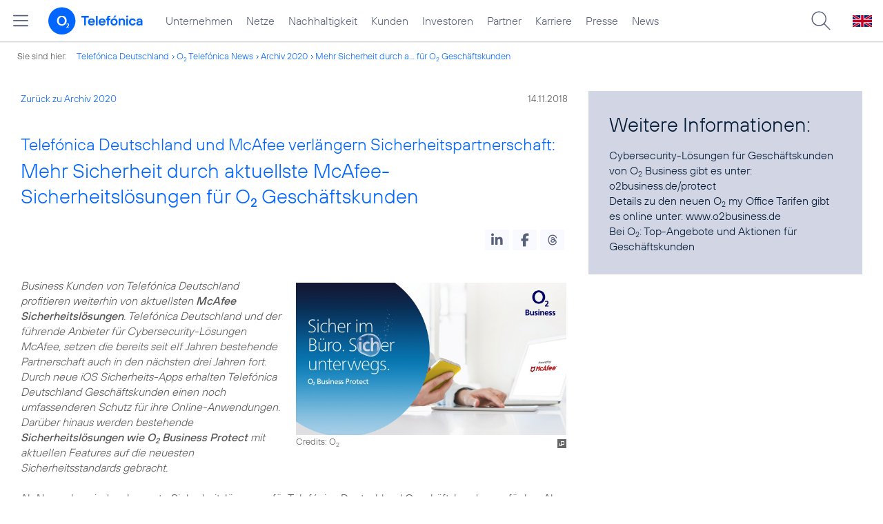

--- FILE ---
content_type: text/html; charset=UTF-8
request_url: https://www.telefonica.de/ext/ajax/par/newsfeed.ajax?type=list&creator_id=6434&creator_class=CMS%3A%3ANews%3A%3AMessage&tags=B2B%2CBusiness%2CMobile_Security%2CPressemitteilung%2Co2_Protect&category_id%5B%5D=&group_id%5B%5D=62&search_query=&max_cols=3&max_news=3&max_news_visible=3&first_news=1&show_image=1&show_teaser=0&show_date=1&small_column=0&tools_id=&edit_tools=0&show_defaults=1&img_pos=left&img_size=33%25&text_length=&show_socialsharebar=0&show_more_link=1&show_newsfeed_link=0&target=_blank&pid=page-footer-tagnews&sort_by=date&state=online&offset=&load_more_news=1&lang=de&creator_label=&custom_tiles=0&start_with_square_tile=1&page_layout=2021_telefonica&show_skeleton=1
body_size: 710
content:
<div class="default-font par-heading par-headline-tag-div par-font-size-default">Ähnliche Themen:</div><div class="par-nf-messages par-list-messages par-nf-static-news"><div data-cat-names="[]" class="par-lm-message" data-tags="[]" data-cat-ids="[]"><a id="feed-msg-id-9050" class="par-anchor"></a><div class="par-lm-image"><div class="l-inline thmb-full-size"><img srcset="/file/public/1678/o2-Protect-16zu9.jpg 1067w, /file/repository/47262_t_720_405/0/0/o2-Protect-16zu9.jpg 720w, /file/repository/47262_t_360_202/0/0/o2-Protect-16zu9.jpg 360w" class="l-img" alt="" src="/file/public/1678/o2-Protect-16zu9.jpg" loading="lazy" sizes="(max-width: 360px) 180px, (max-width: 720px) 360px, 1067px"><div class="l-inline-caption"><span class="page-license-inline"><span class="page-license-info author">Credits: O<sub>2</sub></span></span></div><div class="fclear"></div></div></div><div class="par-lm-content"><div class="par-lm-date">09. April 2020</div><div class="default-font par-heading par-headline-tag-div par-headline-tag-static par-font-size-default"><span class="par-overline">Sicher online: </span>O<sub>2</sub> Protect bietet umfassenden Schutz für Privat- und Geschäftskunden</div><div class="par-lm-teaser"></div></div><a target="_self" aria-label="Sicher online: O2 Protect bietet umfassenden Schutz für Privat- und Geschäftskunden" href="/news/corporate/2020/04/sicher-online-o2-protect-bietet-umfassenden-schutz-fuer-privat-und-geschaeftskunden.html?pk_campaign=related_news" class="par-nf-full-link"></a></div><div data-cat-ids="[]" data-tags="[]" class="par-lm-message" data-cat-names="[]"><a id="feed-msg-id-6767" class="par-anchor"></a><div class="par-lm-image"><div class="l-inline thmb-default"><img sizes="(max-width: 360px) 180px, (max-width: 720px) 360px, 1280px" loading="lazy" src="/file/public/1576/o2-Business-Protect-McAffe-Virenschutz-1280x720.jpg" srcset="/file/public/1576/o2-Business-Protect-McAffe-Virenschutz-1280x720.jpg 1280w, /file/repository/39165_t_720_405/0/0/o2-Business-Protect-McAffe-Virenschutz-1280x720.jpg 720w, /file/repository/39165_t_360_203/0/0/o2-Business-Protect-McAffe-Virenschutz-1280x720.jpg 360w" class="l-img" alt=""><div class="fclear"></div></div></div><div class="par-lm-content"><div class="par-lm-date">30. Juni 2017</div><div class="default-font par-heading par-headline-tag-div par-headline-tag-static par-font-size-default"><span class="par-overline">Umfassender Schutz für Unternehmen: </span>Mit O<sub>2</sub> Business Protect powered by McAfee im Büro und unterwegs immer auf der sicheren Seite</div><div class="par-lm-teaser"></div></div><a class="par-nf-full-link" href="/news/corporate/2017/06/umfassender-schutz-fuer-unternehmen-mit-o2-business-protect-powered-by-mcafee-im-buero-und-unterwegs-immer-auf-der-sicheren-seite.html?pk_campaign=related_news" aria-label="Umfassender Schutz für Unternehmen: Mit O2 Business Protect powered by McAfee im Büro und unterwegs immer auf der sicheren Seite" target="_self"></a></div><div data-cat-ids="[]" class="par-lm-message" data-tags="[]" data-cat-names="[]"><a id="feed-msg-id-7511" class="par-anchor"></a><div class="par-lm-image"><div class="l-inline thmb-default"><img class="l-img" alt="" srcset="/file/public/1612/o2-Protect-02.jpg 850w, /file/repository/42746_t_720_405/0/0/o2-Protect-02.jpg 720w, /file/repository/42746_t_360_202/0/0/o2-Protect-02.jpg 360w" loading="lazy" src="/file/public/1612/o2-Protect-02.jpg" sizes="(max-width: 360px) 180px, (max-width: 720px) 360px, 850px"><div class="fclear"></div></div></div><div class="par-lm-content"><div class="par-lm-date">01. September 2014</div><div class="default-font par-heading par-headline-tag-div par-headline-tag-static par-font-size-default"><span class="par-overline">Das neue O<sub>2</sub> Protect: </span>Sicherheitspakete noch individueller</div><div class="par-lm-teaser"></div></div><a target="_self" aria-label="Das neue O2 Protect: Sicherheitspakete noch individueller" href="/news/corporate/2014/09/das-neue-o2-protect-sicherheitspakete-noch-individueller.html?pk_campaign=related_news" class="par-nf-full-link"></a></div></div>   

--- FILE ---
content_type: text/css
request_url: https://www.telefonica.de/static/assets/css/unsemantic-grid-responsive-tablet-no-ie7.css?v=594
body_size: 2897
content:
/* ================================================================== */
/* This file has a mobile-to-tablet, and tablet-to-desktop breakpoint */
/* ================================================================== */
@media (max-width: 400px) {
  @-ms-viewport {
    width: 320px;
  }
}
.clear {
  clear: both;
  display: block;
  overflow: hidden;
  visibility: hidden;
  width: 0;
  height: 0;
}

.grid-container:before, .grid-5:before, .mobile-grid-5:before, .tablet-grid-5:before, .grid-10:before, .mobile-grid-10:before, .tablet-grid-10:before, .grid-15:before, .mobile-grid-15:before, .tablet-grid-15:before, .grid-20:before, .mobile-grid-20:before, .tablet-grid-20:before, .grid-25:before, .mobile-grid-25:before, .tablet-grid-25:before, .grid-30:before, .mobile-grid-30:before, .tablet-grid-30:before, .grid-35:before, .mobile-grid-35:before, .tablet-grid-35:before, .grid-40:before, .mobile-grid-40:before, .tablet-grid-40:before, .grid-45:before, .mobile-grid-45:before, .tablet-grid-45:before, .grid-50:before, .mobile-grid-50:before, .tablet-grid-50:before, .grid-55:before, .mobile-grid-55:before, .tablet-grid-55:before, .grid-60:before, .mobile-grid-60:before, .tablet-grid-60:before, .grid-65:before, .mobile-grid-65:before, .tablet-grid-65:before, .grid-70:before, .mobile-grid-70:before, .tablet-grid-70:before, .grid-75:before, .mobile-grid-75:before, .tablet-grid-75:before, .grid-80:before, .mobile-grid-80:before, .tablet-grid-80:before, .grid-85:before, .mobile-grid-85:before, .tablet-grid-85:before, .grid-90:before, .mobile-grid-90:before, .tablet-grid-90:before, .grid-95:before, .mobile-grid-95:before, .tablet-grid-95:before, .grid-100:before, .mobile-grid-100:before, .tablet-grid-100:before, .grid-33:before, .mobile-grid-33:before, .tablet-grid-33:before, .grid-66:before, .mobile-grid-66:before, .tablet-grid-66:before, .grid-offset:before, .clearfix:before,
.grid-container:after,
.grid-5:after,
.mobile-grid-5:after,
.tablet-grid-5:after,
.grid-10:after,
.mobile-grid-10:after,
.tablet-grid-10:after,
.grid-15:after,
.mobile-grid-15:after,
.tablet-grid-15:after,
.grid-20:after,
.mobile-grid-20:after,
.tablet-grid-20:after,
.grid-25:after,
.mobile-grid-25:after,
.tablet-grid-25:after,
.grid-30:after,
.mobile-grid-30:after,
.tablet-grid-30:after,
.grid-35:after,
.mobile-grid-35:after,
.tablet-grid-35:after,
.grid-40:after,
.mobile-grid-40:after,
.tablet-grid-40:after,
.grid-45:after,
.mobile-grid-45:after,
.tablet-grid-45:after,
.grid-50:after,
.mobile-grid-50:after,
.tablet-grid-50:after,
.grid-55:after,
.mobile-grid-55:after,
.tablet-grid-55:after,
.grid-60:after,
.mobile-grid-60:after,
.tablet-grid-60:after,
.grid-65:after,
.mobile-grid-65:after,
.tablet-grid-65:after,
.grid-70:after,
.mobile-grid-70:after,
.tablet-grid-70:after,
.grid-75:after,
.mobile-grid-75:after,
.tablet-grid-75:after,
.grid-80:after,
.mobile-grid-80:after,
.tablet-grid-80:after,
.grid-85:after,
.mobile-grid-85:after,
.tablet-grid-85:after,
.grid-90:after,
.mobile-grid-90:after,
.tablet-grid-90:after,
.grid-95:after,
.mobile-grid-95:after,
.tablet-grid-95:after,
.grid-100:after,
.mobile-grid-100:after,
.tablet-grid-100:after,
.grid-33:after,
.mobile-grid-33:after,
.tablet-grid-33:after,
.grid-66:after,
.mobile-grid-66:after,
.tablet-grid-66:after,
.grid-offset:after,
.clearfix:after {
  content: ".";
  display: block;
  overflow: hidden;
  visibility: hidden;
  font-size: 0;
  line-height: 0;
  width: 0;
  height: 0;
}

.grid-container:after, .grid-5:after, .mobile-grid-5:after, .tablet-grid-5:after, .grid-10:after, .mobile-grid-10:after, .tablet-grid-10:after, .grid-15:after, .mobile-grid-15:after, .tablet-grid-15:after, .grid-20:after, .mobile-grid-20:after, .tablet-grid-20:after, .grid-25:after, .mobile-grid-25:after, .tablet-grid-25:after, .grid-30:after, .mobile-grid-30:after, .tablet-grid-30:after, .grid-35:after, .mobile-grid-35:after, .tablet-grid-35:after, .grid-40:after, .mobile-grid-40:after, .tablet-grid-40:after, .grid-45:after, .mobile-grid-45:after, .tablet-grid-45:after, .grid-50:after, .mobile-grid-50:after, .tablet-grid-50:after, .grid-55:after, .mobile-grid-55:after, .tablet-grid-55:after, .grid-60:after, .mobile-grid-60:after, .tablet-grid-60:after, .grid-65:after, .mobile-grid-65:after, .tablet-grid-65:after, .grid-70:after, .mobile-grid-70:after, .tablet-grid-70:after, .grid-75:after, .mobile-grid-75:after, .tablet-grid-75:after, .grid-80:after, .mobile-grid-80:after, .tablet-grid-80:after, .grid-85:after, .mobile-grid-85:after, .tablet-grid-85:after, .grid-90:after, .mobile-grid-90:after, .tablet-grid-90:after, .grid-95:after, .mobile-grid-95:after, .tablet-grid-95:after, .grid-100:after, .mobile-grid-100:after, .tablet-grid-100:after, .grid-33:after, .mobile-grid-33:after, .tablet-grid-33:after, .grid-66:after, .mobile-grid-66:after, .tablet-grid-66:after, .grid-offset:after, .clearfix:after {
  clear: both;
}

.grid-container {
  margin-left: auto;
  margin-right: auto;
  max-width: 1200px;
  padding-left: 10px;
  padding-right: 10px;
}

.grid-5, .mobile-grid-5, .tablet-grid-5, .grid-10, .mobile-grid-10, .tablet-grid-10, .grid-15, .mobile-grid-15, .tablet-grid-15, .grid-20, .mobile-grid-20, .tablet-grid-20, .grid-25, .mobile-grid-25, .tablet-grid-25, .grid-30, .mobile-grid-30, .tablet-grid-30, .grid-35, .mobile-grid-35, .tablet-grid-35, .grid-40, .mobile-grid-40, .tablet-grid-40, .grid-45, .mobile-grid-45, .tablet-grid-45, .grid-50, .mobile-grid-50, .tablet-grid-50, .grid-55, .mobile-grid-55, .tablet-grid-55, .grid-60, .mobile-grid-60, .tablet-grid-60, .grid-65, .mobile-grid-65, .tablet-grid-65, .grid-70, .mobile-grid-70, .tablet-grid-70, .grid-75, .mobile-grid-75, .tablet-grid-75, .grid-80, .mobile-grid-80, .tablet-grid-80, .grid-85, .mobile-grid-85, .tablet-grid-85, .grid-90, .mobile-grid-90, .tablet-grid-90, .grid-95, .mobile-grid-95, .tablet-grid-95, .grid-100, .mobile-grid-100, .tablet-grid-100, .grid-33, .mobile-grid-33, .tablet-grid-33, .grid-66, .mobile-grid-66, .tablet-grid-66 {
  -moz-box-sizing: border-box;
  -webkit-box-sizing: border-box;
  box-sizing: border-box;
  padding-left: 10px;
  padding-right: 10px;
}

.grid-parent {
  padding-left: 0;
  padding-right: 0;
}

.grid-offset {
  margin-left: -10px;
  margin-right: -10px;
}

@media (max-width: 767px) {
  .mobile-push-5, .mobile-pull-5, .mobile-push-10, .mobile-pull-10, .mobile-push-15, .mobile-pull-15, .mobile-push-20, .mobile-pull-20, .mobile-push-25, .mobile-pull-25, .mobile-push-30, .mobile-pull-30, .mobile-push-35, .mobile-pull-35, .mobile-push-40, .mobile-pull-40, .mobile-push-45, .mobile-pull-45, .mobile-push-50, .mobile-pull-50, .mobile-push-55, .mobile-pull-55, .mobile-push-60, .mobile-pull-60, .mobile-push-65, .mobile-pull-65, .mobile-push-70, .mobile-pull-70, .mobile-push-75, .mobile-pull-75, .mobile-push-80, .mobile-pull-80, .mobile-push-85, .mobile-pull-85, .mobile-push-90, .mobile-pull-90, .mobile-push-95, .mobile-pull-95, .mobile-push-33, .mobile-pull-33, .mobile-push-66, .mobile-pull-66 {
    position: relative;
  }

  .hide-on-mobile {
    display: none !important;
  }

  .mobile-grid-5 {
    float: left;
    width: 5%;
  }

  .mobile-prefix-5 {
    margin-left: 5%;
  }

  .mobile-suffix-5 {
    margin-right: 5%;
  }

  .mobile-push-5 {
    left: 5%;
  }

  .mobile-pull-5 {
    left: -5%;
  }

  .mobile-grid-10 {
    float: left;
    width: 10%;
  }

  .mobile-prefix-10 {
    margin-left: 10%;
  }

  .mobile-suffix-10 {
    margin-right: 10%;
  }

  .mobile-push-10 {
    left: 10%;
  }

  .mobile-pull-10 {
    left: -10%;
  }

  .mobile-grid-15 {
    float: left;
    width: 15%;
  }

  .mobile-prefix-15 {
    margin-left: 15%;
  }

  .mobile-suffix-15 {
    margin-right: 15%;
  }

  .mobile-push-15 {
    left: 15%;
  }

  .mobile-pull-15 {
    left: -15%;
  }

  .mobile-grid-20 {
    float: left;
    width: 20%;
  }

  .mobile-prefix-20 {
    margin-left: 20%;
  }

  .mobile-suffix-20 {
    margin-right: 20%;
  }

  .mobile-push-20 {
    left: 20%;
  }

  .mobile-pull-20 {
    left: -20%;
  }

  .mobile-grid-25 {
    float: left;
    width: 25%;
  }

  .mobile-prefix-25 {
    margin-left: 25%;
  }

  .mobile-suffix-25 {
    margin-right: 25%;
  }

  .mobile-push-25 {
    left: 25%;
  }

  .mobile-pull-25 {
    left: -25%;
  }

  .mobile-grid-30 {
    float: left;
    width: 30%;
  }

  .mobile-prefix-30 {
    margin-left: 30%;
  }

  .mobile-suffix-30 {
    margin-right: 30%;
  }

  .mobile-push-30 {
    left: 30%;
  }

  .mobile-pull-30 {
    left: -30%;
  }

  .mobile-grid-35 {
    float: left;
    width: 35%;
  }

  .mobile-prefix-35 {
    margin-left: 35%;
  }

  .mobile-suffix-35 {
    margin-right: 35%;
  }

  .mobile-push-35 {
    left: 35%;
  }

  .mobile-pull-35 {
    left: -35%;
  }

  .mobile-grid-40 {
    float: left;
    width: 40%;
  }

  .mobile-prefix-40 {
    margin-left: 40%;
  }

  .mobile-suffix-40 {
    margin-right: 40%;
  }

  .mobile-push-40 {
    left: 40%;
  }

  .mobile-pull-40 {
    left: -40%;
  }

  .mobile-grid-45 {
    float: left;
    width: 45%;
  }

  .mobile-prefix-45 {
    margin-left: 45%;
  }

  .mobile-suffix-45 {
    margin-right: 45%;
  }

  .mobile-push-45 {
    left: 45%;
  }

  .mobile-pull-45 {
    left: -45%;
  }

  .mobile-grid-50 {
    float: left;
    width: 50%;
  }

  .mobile-prefix-50 {
    margin-left: 50%;
  }

  .mobile-suffix-50 {
    margin-right: 50%;
  }

  .mobile-push-50 {
    left: 50%;
  }

  .mobile-pull-50 {
    left: -50%;
  }

  .mobile-grid-55 {
    float: left;
    width: 55%;
  }

  .mobile-prefix-55 {
    margin-left: 55%;
  }

  .mobile-suffix-55 {
    margin-right: 55%;
  }

  .mobile-push-55 {
    left: 55%;
  }

  .mobile-pull-55 {
    left: -55%;
  }

  .mobile-grid-60 {
    float: left;
    width: 60%;
  }

  .mobile-prefix-60 {
    margin-left: 60%;
  }

  .mobile-suffix-60 {
    margin-right: 60%;
  }

  .mobile-push-60 {
    left: 60%;
  }

  .mobile-pull-60 {
    left: -60%;
  }

  .mobile-grid-65 {
    float: left;
    width: 65%;
  }

  .mobile-prefix-65 {
    margin-left: 65%;
  }

  .mobile-suffix-65 {
    margin-right: 65%;
  }

  .mobile-push-65 {
    left: 65%;
  }

  .mobile-pull-65 {
    left: -65%;
  }

  .mobile-grid-70 {
    float: left;
    width: 70%;
  }

  .mobile-prefix-70 {
    margin-left: 70%;
  }

  .mobile-suffix-70 {
    margin-right: 70%;
  }

  .mobile-push-70 {
    left: 70%;
  }

  .mobile-pull-70 {
    left: -70%;
  }

  .mobile-grid-75 {
    float: left;
    width: 75%;
  }

  .mobile-prefix-75 {
    margin-left: 75%;
  }

  .mobile-suffix-75 {
    margin-right: 75%;
  }

  .mobile-push-75 {
    left: 75%;
  }

  .mobile-pull-75 {
    left: -75%;
  }

  .mobile-grid-80 {
    float: left;
    width: 80%;
  }

  .mobile-prefix-80 {
    margin-left: 80%;
  }

  .mobile-suffix-80 {
    margin-right: 80%;
  }

  .mobile-push-80 {
    left: 80%;
  }

  .mobile-pull-80 {
    left: -80%;
  }

  .mobile-grid-85 {
    float: left;
    width: 85%;
  }

  .mobile-prefix-85 {
    margin-left: 85%;
  }

  .mobile-suffix-85 {
    margin-right: 85%;
  }

  .mobile-push-85 {
    left: 85%;
  }

  .mobile-pull-85 {
    left: -85%;
  }

  .mobile-grid-90 {
    float: left;
    width: 90%;
  }

  .mobile-prefix-90 {
    margin-left: 90%;
  }

  .mobile-suffix-90 {
    margin-right: 90%;
  }

  .mobile-push-90 {
    left: 90%;
  }

  .mobile-pull-90 {
    left: -90%;
  }

  .mobile-grid-95 {
    float: left;
    width: 95%;
  }

  .mobile-prefix-95 {
    margin-left: 95%;
  }

  .mobile-suffix-95 {
    margin-right: 95%;
  }

  .mobile-push-95 {
    left: 95%;
  }

  .mobile-pull-95 {
    left: -95%;
  }

  .mobile-grid-33 {
    float: left;
    width: 33.33333%;
  }

  .mobile-prefix-33 {
    margin-left: 33.33333%;
  }

  .mobile-suffix-33 {
    margin-right: 33.33333%;
  }

  .mobile-push-33 {
    left: 33.33333%;
  }

  .mobile-pull-33 {
    left: -33.33333%;
  }

  .mobile-grid-66 {
    float: left;
    width: 66.66667%;
  }

  .mobile-prefix-66 {
    margin-left: 66.66667%;
  }

  .mobile-suffix-66 {
    margin-right: 66.66667%;
  }

  .mobile-push-66 {
    left: 66.66667%;
  }

  .mobile-pull-66 {
    left: -66.66667%;
  }

  .mobile-grid-100 {
    clear: both;
    width: 100%;
  }
}
@media (min-width: 768px) and (max-width: 1024px) {
  .tablet-push-5, .tablet-pull-5, .tablet-push-10, .tablet-pull-10, .tablet-push-15, .tablet-pull-15, .tablet-push-20, .tablet-pull-20, .tablet-push-25, .tablet-pull-25, .tablet-push-30, .tablet-pull-30, .tablet-push-35, .tablet-pull-35, .tablet-push-40, .tablet-pull-40, .tablet-push-45, .tablet-pull-45, .tablet-push-50, .tablet-pull-50, .tablet-push-55, .tablet-pull-55, .tablet-push-60, .tablet-pull-60, .tablet-push-65, .tablet-pull-65, .tablet-push-70, .tablet-pull-70, .tablet-push-75, .tablet-pull-75, .tablet-push-80, .tablet-pull-80, .tablet-push-85, .tablet-pull-85, .tablet-push-90, .tablet-pull-90, .tablet-push-95, .tablet-pull-95, .tablet-push-33, .tablet-pull-33, .tablet-push-66, .tablet-pull-66 {
    position: relative;
  }

  .hide-on-tablet {
    display: none !important;
  }

  .tablet-grid-5 {
    float: left;
    width: 5%;
  }

  .tablet-prefix-5 {
    margin-left: 5%;
  }

  .tablet-suffix-5 {
    margin-right: 5%;
  }

  .tablet-push-5 {
    left: 5%;
  }

  .tablet-pull-5 {
    left: -5%;
  }

  .tablet-grid-10 {
    float: left;
    width: 10%;
  }

  .tablet-prefix-10 {
    margin-left: 10%;
  }

  .tablet-suffix-10 {
    margin-right: 10%;
  }

  .tablet-push-10 {
    left: 10%;
  }

  .tablet-pull-10 {
    left: -10%;
  }

  .tablet-grid-15 {
    float: left;
    width: 15%;
  }

  .tablet-prefix-15 {
    margin-left: 15%;
  }

  .tablet-suffix-15 {
    margin-right: 15%;
  }

  .tablet-push-15 {
    left: 15%;
  }

  .tablet-pull-15 {
    left: -15%;
  }

  .tablet-grid-20 {
    float: left;
    width: 20%;
  }

  .tablet-prefix-20 {
    margin-left: 20%;
  }

  .tablet-suffix-20 {
    margin-right: 20%;
  }

  .tablet-push-20 {
    left: 20%;
  }

  .tablet-pull-20 {
    left: -20%;
  }

  .tablet-grid-25 {
    float: left;
    width: 25%;
  }

  .tablet-prefix-25 {
    margin-left: 25%;
  }

  .tablet-suffix-25 {
    margin-right: 25%;
  }

  .tablet-push-25 {
    left: 25%;
  }

  .tablet-pull-25 {
    left: -25%;
  }

  .tablet-grid-30 {
    float: left;
    width: 30%;
  }

  .tablet-prefix-30 {
    margin-left: 30%;
  }

  .tablet-suffix-30 {
    margin-right: 30%;
  }

  .tablet-push-30 {
    left: 30%;
  }

  .tablet-pull-30 {
    left: -30%;
  }

  .tablet-grid-35 {
    float: left;
    width: 35%;
  }

  .tablet-prefix-35 {
    margin-left: 35%;
  }

  .tablet-suffix-35 {
    margin-right: 35%;
  }

  .tablet-push-35 {
    left: 35%;
  }

  .tablet-pull-35 {
    left: -35%;
  }

  .tablet-grid-40 {
    float: left;
    width: 40%;
  }

  .tablet-prefix-40 {
    margin-left: 40%;
  }

  .tablet-suffix-40 {
    margin-right: 40%;
  }

  .tablet-push-40 {
    left: 40%;
  }

  .tablet-pull-40 {
    left: -40%;
  }

  .tablet-grid-45 {
    float: left;
    width: 45%;
  }

  .tablet-prefix-45 {
    margin-left: 45%;
  }

  .tablet-suffix-45 {
    margin-right: 45%;
  }

  .tablet-push-45 {
    left: 45%;
  }

  .tablet-pull-45 {
    left: -45%;
  }

  .tablet-grid-50 {
    float: left;
    width: 50%;
  }

  .tablet-prefix-50 {
    margin-left: 50%;
  }

  .tablet-suffix-50 {
    margin-right: 50%;
  }

  .tablet-push-50 {
    left: 50%;
  }

  .tablet-pull-50 {
    left: -50%;
  }

  .tablet-grid-55 {
    float: left;
    width: 55%;
  }

  .tablet-prefix-55 {
    margin-left: 55%;
  }

  .tablet-suffix-55 {
    margin-right: 55%;
  }

  .tablet-push-55 {
    left: 55%;
  }

  .tablet-pull-55 {
    left: -55%;
  }

  .tablet-grid-60 {
    float: left;
    width: 60%;
  }

  .tablet-prefix-60 {
    margin-left: 60%;
  }

  .tablet-suffix-60 {
    margin-right: 60%;
  }

  .tablet-push-60 {
    left: 60%;
  }

  .tablet-pull-60 {
    left: -60%;
  }

  .tablet-grid-65 {
    float: left;
    width: 65%;
  }

  .tablet-prefix-65 {
    margin-left: 65%;
  }

  .tablet-suffix-65 {
    margin-right: 65%;
  }

  .tablet-push-65 {
    left: 65%;
  }

  .tablet-pull-65 {
    left: -65%;
  }

  .tablet-grid-70 {
    float: left;
    width: 70%;
  }

  .tablet-prefix-70 {
    margin-left: 70%;
  }

  .tablet-suffix-70 {
    margin-right: 70%;
  }

  .tablet-push-70 {
    left: 70%;
  }

  .tablet-pull-70 {
    left: -70%;
  }

  .tablet-grid-75 {
    float: left;
    width: 75%;
  }

  .tablet-prefix-75 {
    margin-left: 75%;
  }

  .tablet-suffix-75 {
    margin-right: 75%;
  }

  .tablet-push-75 {
    left: 75%;
  }

  .tablet-pull-75 {
    left: -75%;
  }

  .tablet-grid-80 {
    float: left;
    width: 80%;
  }

  .tablet-prefix-80 {
    margin-left: 80%;
  }

  .tablet-suffix-80 {
    margin-right: 80%;
  }

  .tablet-push-80 {
    left: 80%;
  }

  .tablet-pull-80 {
    left: -80%;
  }

  .tablet-grid-85 {
    float: left;
    width: 85%;
  }

  .tablet-prefix-85 {
    margin-left: 85%;
  }

  .tablet-suffix-85 {
    margin-right: 85%;
  }

  .tablet-push-85 {
    left: 85%;
  }

  .tablet-pull-85 {
    left: -85%;
  }

  .tablet-grid-90 {
    float: left;
    width: 90%;
  }

  .tablet-prefix-90 {
    margin-left: 90%;
  }

  .tablet-suffix-90 {
    margin-right: 90%;
  }

  .tablet-push-90 {
    left: 90%;
  }

  .tablet-pull-90 {
    left: -90%;
  }

  .tablet-grid-95 {
    float: left;
    width: 95%;
  }

  .tablet-prefix-95 {
    margin-left: 95%;
  }

  .tablet-suffix-95 {
    margin-right: 95%;
  }

  .tablet-push-95 {
    left: 95%;
  }

  .tablet-pull-95 {
    left: -95%;
  }

  .tablet-grid-33 {
    float: left;
    width: 33.33333%;
  }

  .tablet-prefix-33 {
    margin-left: 33.33333%;
  }

  .tablet-suffix-33 {
    margin-right: 33.33333%;
  }

  .tablet-push-33 {
    left: 33.33333%;
  }

  .tablet-pull-33 {
    left: -33.33333%;
  }

  .tablet-grid-66 {
    float: left;
    width: 66.66667%;
  }

  .tablet-prefix-66 {
    margin-left: 66.66667%;
  }

  .tablet-suffix-66 {
    margin-right: 66.66667%;
  }

  .tablet-push-66 {
    left: 66.66667%;
  }

  .tablet-pull-66 {
    left: -66.66667%;
  }

  .tablet-grid-100 {
    clear: both;
    width: 100%;
  }
}
@media (min-width: 1025px) {
  .push-5, .pull-5, .push-10, .pull-10, .push-15, .pull-15, .push-20, .pull-20, .push-25, .pull-25, .push-30, .pull-30, .push-35, .pull-35, .push-40, .pull-40, .push-45, .pull-45, .push-50, .pull-50, .push-55, .pull-55, .push-60, .pull-60, .push-65, .pull-65, .push-70, .pull-70, .push-75, .pull-75, .push-80, .pull-80, .push-85, .pull-85, .push-90, .pull-90, .push-95, .pull-95, .push-33, .pull-33, .push-66, .pull-66 {
    position: relative;
  }

  .hide-on-desktop {
    display: none !important;
  }

  .grid-5 {
    float: left;
    width: 5%;
  }

  .prefix-5 {
    margin-left: 5%;
  }

  .suffix-5 {
    margin-right: 5%;
  }

  .push-5 {
    left: 5%;
  }

  .pull-5 {
    left: -5%;
  }

  .grid-10 {
    float: left;
    width: 10%;
  }

  .prefix-10 {
    margin-left: 10%;
  }

  .suffix-10 {
    margin-right: 10%;
  }

  .push-10 {
    left: 10%;
  }

  .pull-10 {
    left: -10%;
  }

  .grid-15 {
    float: left;
    width: 15%;
  }

  .prefix-15 {
    margin-left: 15%;
  }

  .suffix-15 {
    margin-right: 15%;
  }

  .push-15 {
    left: 15%;
  }

  .pull-15 {
    left: -15%;
  }

  .grid-20 {
    float: left;
    width: 20%;
  }

  .prefix-20 {
    margin-left: 20%;
  }

  .suffix-20 {
    margin-right: 20%;
  }

  .push-20 {
    left: 20%;
  }

  .pull-20 {
    left: -20%;
  }

  .grid-25 {
    float: left;
    width: 25%;
  }

  .prefix-25 {
    margin-left: 25%;
  }

  .suffix-25 {
    margin-right: 25%;
  }

  .push-25 {
    left: 25%;
  }

  .pull-25 {
    left: -25%;
  }

  .grid-30 {
    float: left;
    width: 30%;
  }

  .prefix-30 {
    margin-left: 30%;
  }

  .suffix-30 {
    margin-right: 30%;
  }

  .push-30 {
    left: 30%;
  }

  .pull-30 {
    left: -30%;
  }

  .grid-35 {
    float: left;
    width: 35%;
  }

  .prefix-35 {
    margin-left: 35%;
  }

  .suffix-35 {
    margin-right: 35%;
  }

  .push-35 {
    left: 35%;
  }

  .pull-35 {
    left: -35%;
  }

  .grid-40 {
    float: left;
    width: 40%;
  }

  .prefix-40 {
    margin-left: 40%;
  }

  .suffix-40 {
    margin-right: 40%;
  }

  .push-40 {
    left: 40%;
  }

  .pull-40 {
    left: -40%;
  }

  .grid-45 {
    float: left;
    width: 45%;
  }

  .prefix-45 {
    margin-left: 45%;
  }

  .suffix-45 {
    margin-right: 45%;
  }

  .push-45 {
    left: 45%;
  }

  .pull-45 {
    left: -45%;
  }

  .grid-50 {
    float: left;
    width: 50%;
  }

  .prefix-50 {
    margin-left: 50%;
  }

  .suffix-50 {
    margin-right: 50%;
  }

  .push-50 {
    left: 50%;
  }

  .pull-50 {
    left: -50%;
  }

  .grid-55 {
    float: left;
    width: 55%;
  }

  .prefix-55 {
    margin-left: 55%;
  }

  .suffix-55 {
    margin-right: 55%;
  }

  .push-55 {
    left: 55%;
  }

  .pull-55 {
    left: -55%;
  }

  .grid-60 {
    float: left;
    width: 60%;
  }

  .prefix-60 {
    margin-left: 60%;
  }

  .suffix-60 {
    margin-right: 60%;
  }

  .push-60 {
    left: 60%;
  }

  .pull-60 {
    left: -60%;
  }

  .grid-65 {
    float: left;
    width: 65%;
  }

  .prefix-65 {
    margin-left: 65%;
  }

  .suffix-65 {
    margin-right: 65%;
  }

  .push-65 {
    left: 65%;
  }

  .pull-65 {
    left: -65%;
  }

  .grid-70 {
    float: left;
    width: 70%;
  }

  .prefix-70 {
    margin-left: 70%;
  }

  .suffix-70 {
    margin-right: 70%;
  }

  .push-70 {
    left: 70%;
  }

  .pull-70 {
    left: -70%;
  }

  .grid-75 {
    float: left;
    width: 75%;
  }

  .prefix-75 {
    margin-left: 75%;
  }

  .suffix-75 {
    margin-right: 75%;
  }

  .push-75 {
    left: 75%;
  }

  .pull-75 {
    left: -75%;
  }

  .grid-80 {
    float: left;
    width: 80%;
  }

  .prefix-80 {
    margin-left: 80%;
  }

  .suffix-80 {
    margin-right: 80%;
  }

  .push-80 {
    left: 80%;
  }

  .pull-80 {
    left: -80%;
  }

  .grid-85 {
    float: left;
    width: 85%;
  }

  .prefix-85 {
    margin-left: 85%;
  }

  .suffix-85 {
    margin-right: 85%;
  }

  .push-85 {
    left: 85%;
  }

  .pull-85 {
    left: -85%;
  }

  .grid-90 {
    float: left;
    width: 90%;
  }

  .prefix-90 {
    margin-left: 90%;
  }

  .suffix-90 {
    margin-right: 90%;
  }

  .push-90 {
    left: 90%;
  }

  .pull-90 {
    left: -90%;
  }

  .grid-95 {
    float: left;
    width: 95%;
  }

  .prefix-95 {
    margin-left: 95%;
  }

  .suffix-95 {
    margin-right: 95%;
  }

  .push-95 {
    left: 95%;
  }

  .pull-95 {
    left: -95%;
  }

  .grid-33 {
    float: left;
    width: 33.33333%;
  }

  .prefix-33 {
    margin-left: 33.33333%;
  }

  .suffix-33 {
    margin-right: 33.33333%;
  }

  .push-33 {
    left: 33.33333%;
  }

  .pull-33 {
    left: -33.33333%;
  }

  .grid-66 {
    float: left;
    width: 66.66667%;
  }

  .prefix-66 {
    margin-left: 66.66667%;
  }

  .suffix-66 {
    margin-right: 66.66667%;
  }

  .push-66 {
    left: 66.66667%;
  }

  .pull-66 {
    left: -66.66667%;
  }

  .grid-100 {
    clear: both;
    width: 100%;
  }
}


--- FILE ---
content_type: text/css
request_url: https://www.telefonica.de/static/css/2021_telefonica.css?v=594
body_size: 58236
content:
:root{--par-max-width:1440px;--col-azul-tlf:#06f;--col-tlf-white:#f9faff;--col-brown:#807477;--col-green:#7c877c;--col-navy:#6e7894;--col-purple:#9d84a3;--col-coral:#e66c64;--col-turquoise:#59c2c9;--col-ambar:#eac344;--col-orchid:#c466ef;--col-grey0:#fff;--col-grey1:#f9faff;--col-grey2:#d1d5e4;--col-grey3:#b0b6ca;--col-grey4:#8f97af;--col-grey5:#6e7894;--col-grey6:#58617a;--col-grey7:#414b61;--col-grey8:#2b3447;--col-grey9:#031a34;--col-tlf-blue:#0356c9;--col-primary:var(--col-azul-tlf,#06f);--col-secondary:var(--col-tlf-white,#f9faff);--col-text-color:var(--col-grey9,#031a34);--col-link-color:var(--col-azul-tlf,#06f);--par-header-height:60px;--par-header-logo-color:var(--col-azul-tlf);--par-header-button-color:var(--col-grey6);--par-header-button-hover-color:var(--col-azul-tlf);--par-header-link-color:var(--col-grey6);--par-header-link-hover-color:var(--col-azul-tlf);--col-button:var(--col-grey0);--col-button-background:var(--col-primary);--col-button-hover:var(--col-grey0);--col-button-hover-background:var(--col-tlf-blue);--font-regular:'TelefonicaRegular',Arial,Helvetiva,sans-serif;--font-medium:'TelefonicaMedium',Arial,Helvetiva,sans-serif;--font-bold:'TelefonicaBold',Arial,Helvetica,sans-serif;--font-light:'TelefonicaLight',Arial,Helvetica,sans-serif;--font-sans-variable:'TelefonicaSansVariable',Arial,Helvetica,sans-serif;--font-bold-extra:'TelefonicaBoldExtra',Arial,Helvetica,sans-serif;--font-black:'TelefonicaBlack',Arial,Helvetica,sans-serif;--font-black-italic:'TelefonicaBlackItalic',Arial,Helvetica,sans-serif;color-scheme:light only}html,body{position:relative;margin:0;padding:0;font-family:verdana,arial,helvetica,sans-serif;font-size:100%;line-height:1em;color:#333;width:100%;height:100%;z-index:1}
html{position:static;overflow-y:scroll}
div.fclear{clear:both;line-height:0}
img{border:0}
form{margin:0;padding:0}
h1{font-size:2.0em;line-height:1.0em;margin:0 0 15px 0}
h2{font-size:1.8em;line-height:1.0em;margin:0 0 15px 0}
h3{font-size:1.4em;line-height:1.0em;margin:0 0 15px 0}
h4{font-size:1.0em;line-height:1.3em;margin:0 0 15px 0}
table{border-spacing:0;border:0}
table td{padding:0}
div#page-overlay{position:fixed;top:0;left:0;width:100%;height:100%;background-color:#113;display:none;z-index:99}
html.page-overlay,html.page-overlay body{overflow:hidden}
img.l-img{display:block}
img.l-img-popup{cursor:pointer;display:block}
div.fl-tooltip{position:relative}
div.fl-tooltip-text{display:none;position:absolute}
div.page-fleft{margin-right:5px;float:left}
div.page-fright{margin-left:5px;float:right}
div.page-ftop,div.page-fbottom{clear:both}
div.l-inline,div.l-inline-img{position:relative}
:is(div.l-inline) a{display:inline-block}
span.l-footnote{color:#00A5B7;font-weight:normal;position:relative;cursor:help}
div.l-footnote-overlay{position:absolute;top:0;left:0;display:none;max-width:262px;_width:262px;color:#333;font-weight:normal;z-index:9999;background:#e6e6e6;border:1px solid #CCC;box-shadow:2px 2px 2px #333;-webkit-box-shadow:2px 2px 2px #333;-moz-box-shadow:2px 2px 2px #333;border-radius:6px;-webkit-border-radius:6px;-moz-border-radius:6px}
div.l-footnote-text{padding:5px 10px}
ul.par-text-ul{padding:0 0 0 15px;margin:0 0 0 10px}
ul.par-text-li1{list-style-type:square;list-style-position:outside}
ul.par-text-li2,ul.par-text-li3{list-style-type:none}
ul.par-text-li2 > li > ul{list-style-type:square;list-style-position:outside;padding:0 0 0 10px;margin:0 0 0 15px}
ul.par-text-li3 > li > ul{list-style-type:none;padding:0 0 0 10px;margin:0 0 0 35px}
ul.par-text-li3 ul ul{list-style-type:square;list-style-position:outside;padding:0;margin:0}
div.fl-text-align-center ul.par-text-li1,div.fl-text-align-center ul.par-text-li2 > li > ul,div.fl-text-align-center ul.par-text-li3 ul ul,div.par-text-box-slider ul.par-text-li1,div.par-text-box-slider ul.par-text-li2 > li > ul,div.par-text-box-slider ul.par-text-li3 ul ul{list-style-position:inside;padding:0;margin:0}
div.l-inline-left ul.par-text-ul{display:flex;padding:0 0 0 20px}
hr{border-top:1px solid #58617a;border-bottom:0 none}
body.standard.bg_tel_white{background-color:var(--col-secondary,#f9faff)}
div.page-form-container{background-color:#FFF;padding:20px;border:1px solid var(--col-grey3)}
div.page-form-submit{padding:20px 0 0 0}
button.page-ext-form-button,body#cms-body button.page-ext-form-button{background-image:none;background-color:var(--col-button-background,#06f);color:var(--col-button,#fff);border:1px solid transparent;cursor:pointer;font-family:var(--font-regular);font-size:16px;font-weight:normal;line-height:16px;height:auto;margin:0;padding:8px 12px;border-radius:99px}
button.page-ext-form-button:hover,body#cms-body button.page-ext-form-button:hover{background-color:var(--col-button-background-hover,#0356c9);color:var(--col-button-hover,#fff)}
button.page-ext-form-button:focus-visible,body#cms-body button.page-ext-form-button:focus-visible{border-color:transparent}
div.page-form-item-box{width:100%;display:flex}
div.page-form-item-box label a,div.page-form-item-box label a.l-link{background:none transparent;padding:0}
div.page-form-submit{flex-direction:row !important;justify-content:flex-end}
div.page-form-item-box > label{width:40%;padding:2px}
div.page-form-item-input{width:60%;padding:2px}
div.page-form-item-full{flex-direction:column}
div.page-form-item-error{display:flex;justify-content:flex-end}
div.par-email-form-content .fl-mandatory{color:#C00}
div.page-form-item-full > label,div.page-form-item-full div.page-form-item-input{width:100%}
div.page-form-item-input textarea,div.page-form-item-input input[type='text'],div.page-form-item-input input[type='password'],div.page-form-item-input select{display:block;width:100%;border:1px solid var(--col-grey3);color:var(--col-grey6);margin:0 0 0 0;padding:5px;font-family:var(--font-light);font-size:16px}
div.page-form-item-input input.page-ext-from-captcha-sum{display:inline-block;width:50px;text-align:center;border:1px solid rgba(255,255,255,0.25);margin:0 0 0 5px}
div.page-form-item-input input.page-ext-from-captcha-sum:focus-visible{outline:2px solid var(--col-grey0,#fff);outline-offset:2px}
div.page-ov-small div.page-form-item-box,div.page-ov-content div.page-form-item-box{flex-direction:column}
div.page-ov-small div.page-form-item-box > label,div.page-ov-small div.page-form-item-input,div.page-ov-content div.page-form-item-box > label,div.page-ov-content div.page-form-item-input{width:100%}
div.page-ov-small div.page-form-container,div.page-ov-content div.page-form-container{border:0 none;padding:0 0 20px 0}
@media only screen and (max-width:767px){div.page-form-item-box{flex-direction:column}
div.page-form-item-box > label,div.page-form-item-input{width:100%}}.grid-container{max-width:1280px}
[class*="grid-"]{padding:0}
.grid-content{padding:30px 30px 0 0}
.grid-content-sub-row{padding-top:0}
.grid-content:first-child{padding-left:30px}
.grid-sub-container .grid-content:first-child{padding-left:0}
@media (min-width:1025px){.grid-27{float:left;width:27.5%}}
@media (max-width:1024px) and (min-width:768px){.tablet-grid-27{float:left;width:27.5%}}
@media (max-width:767px){.grid-content{padding:20px}
.grid-container{max-width:100%;padding:0}
.grid-content:first-child{padding-left:20px}
.grid-sub-container .grid-content:first-child{padding-left:20px}
.mobile-grid-27{float:left;width:27.5%}}
.grid-content:empty,.grid-empty{padding:0}div#page-top-search-open,div#page-top-search-close{display:none}
div.page-search-input{position:absolute;top:0;left:10px;bottom:0;right:47px;background:none transparent;cursor:text}
div#search-content .grid-container{max-width:1440px}
h2.par-search-headline{margin:0;padding:30px 20px 15px 20px}
h2.par-search-headline span{font-size:0.6em}
label.page-search-label{position:absolute;display:block;top:0;left:10px;right:47px;font-family:'TelefonicaTextRegular',Arial,Helvetica,sans-serif;font-size:1.1em;color:#999;height:47px;line-height:47px;margin:0;padding:0}
div.page-search-input input{position:absolute;top:0;right:0;width:100%;height:27px;border:0 none;outline:0 none;color:#666;background:none transparent;font-family:'TelefonicaTextRegular',Arial,Helvetica,sans-serif;font-size:1.1em;line-height:27px;margin:0;padding:10px 0}
div.page-search-desktop:hover{outline:3px solid #19a6b7}
div.page-search-input :-moz-placeholder{color:#AAA}
div.page-search-input ::-moz-placeholder{color:#AAA}
div.page-search-input ::-webkit-input-placeholder{color:#BBB}
div.page-search-input :-ms-input-placeholder{color:#BBB}
div#length-check{font-family:verdana,arial,helvetica,sans-serif;font-size:16px;line-height:23px}
div.page-search-input input#q2{color:#CCC;z-index:1}
div.page-search-input input#q1{z-index:2}
div.page-search button{position:absolute;right:0;top:0;width:47px;height:47px;background:url(/static/layout/portal/header/search_go.png) no-repeat scroll 0 0 transparent;border:0 none;margin:0;padding:0;cursor:pointer}
div#search-wrapper,div#search-content{position:relative;width:100%;min-height:100%}
div.par-search-header{position:relative;background:url(/static/layout/portal/bg/bg_search.png) 0 0 no-repeat #006076;padding:73px 30px 0 30px;height:158px}
div.par-search-header h1{font-size:2.45em;color:var(--col-grey0);padding:0;margin:0}
div.par-search-header h1 span{white-space:nowrap}
div.col_search_first{padding-left:0%;width:50.83%}
body.fl-col-stream div.col_search_first{width:34.61%}
div.par-sharepoint-search{padding-top:0}
body.fl-col-stream div.par-sharepoint-search{width:67.05%;padding-right:1.66%}
body.fl-col-stream div.par-search-iframe{width:67.05%}
div.search-paging{position:relative}
div.search-paging a,div.search-paging span{display:inline-block;margin:0 1px 1px 0;color:var(--col-grey6);background-color:var(--col-grey0);font-size:17px;line-height:45px;min-width:45px;height:45px;text-align:center;vertical-align:middle;cursor:pointer}
div.search-paging a:hover{background-color:var(--col-secondary)}
div.search-paging span{cursor:default;white-space:nowrap;color:var(--col-secondary)}
div.search-paging a.fl-current-page{color:var(--col-grey0);background-color:var(--col-primary) !important}
div.par-search-filter{border-top:1px solid var(--col-grey6);height:50px}
div.par-search-pulldown{display:block;position:relative;width:180px;height:50px;font-size:14px;z-index:1}
div.par-search-pulldown-head{height:50px;line-height:50px;padding:0 40px 0 0;background:url(/static/layout/portal/icon/search_pulldown_arrow.png) right center no-repeat transparent;z-index:2}
div.par-search-pulldown-body{display:none;border:1px solid var(--col-grey6);box-shadow:2px 2px 2px var(--col-grey6);background-color:var(--col-grey0);position:absolute;top:40px;left:0;width:180px;z-index:3}
div.par-search-pulldown-item{line-height:26px;padding:0 40px 0 0;cursor:pointer}
div.par-search-pulldown-item:hover{background-color:var(--col-secondary)}
div.par-search-pulldown:hover div.par-search-pulldown-body,div.fl-open div.par-search-pulldown-body{display:block}
div.search-result-contact-only{margin:0;padding:70px 0 0 0}
div.search-result-icons{display:inline-block;margin-left:5px;line-height:14px}
div.par-search-content div.page-license-media{display:none !important}
div.par-search-content div.l-licence-img{position:static;width:auto;height:auto}
td.scb-result-label{width:32px !important;height:29px !important}
div.scb-result-icon{width:24px;height:24px;background:url(/static/layout/portal/icon/search_sprite.png?v=1) 0 0 no-repeat transparent;margin:0}
div.scb-icon-mobil{background-position:0 -24px}
div.scb-icon-email{background-position:0 -48px}
div.scb-icon-raum{background-position:0 -72px}
div.scb-icon-ort{background-position:0 -96px}
div.scb-icon-fragen{background-position:0 -120px}
div.ac_results{background-color:var(--col-grey0);margin:2px 0 0 0;border:1px solid var(--col-grey4);box-shadow:2px 2px 2px var(--col-grey4);min-width:150px;z-index:101}
li.ac_over{background-color:var(--col-primary);color:var(--col-grey0)}
div.ac_results ul{display:block;margin:0;padding:0}
div.ac_results ul li{display:block;margin:0;padding:2px 10px;cursor:pointer;overflow:hidden;text-overflow:ellipsis}
div.par-search-tabs{width:100%;height:53px;background:var(--col-grey0);position:relative;padding:0;margin:2px 0 2px 0;border-bottom:1px solid var(--col-grey2)}
div.par-search-tabs ul,div.par-search-tabs ul li{display:block;margin:0;padding:0;height:52px;font-family:var(--font-medium)}
div.par-search-tabs ul li{float:left;box-sizing:border-box;border-bottom:2px solid transparent;color:var(--col-grey6);font-size:16px;line-height:52px;padding:0 32px 0 32px;cursor:pointer}
div.par-search-tabs ul li:hover{border-color:var(--col-primary)}
div.par-search-tabs ul li.fl-selected{background-color:transparent;border-color:var(--col-primary);color:var(--col-grey9)}
div.par-search-close{position:absolute;top:10px;right:10px;width:25px;height:25px;font-family:var(--font-regular);color:var(--col-grey6);font-weight:normal;text-align:center;cursor:pointer;line-height:16px;font-size:50px}
div.par-search-close:hover{color:var(--col-grey0);background-color:var(--col-primary)}
div.par-search-content{position:relative;padding:30px}
div.par-search-notfound{padding:30px 20px 0 20px}
div.search-contact-content{min-height:1180px}
div.search-contact-result{width:100%;margin-bottom:30px}
div.search-contact-letter{float:left;width:8.62%;height:300px;margin:0;padding:0 0 0 2.17%}
div.search-contact-letter div{background-color:var(--col-secondary);width:100%;height:300px;font-family:'TelefonicaHeadlineLightRegula',Arial,Helvetica,sans-serif;font-size:2.6em;color:var(--col-grey9);text-align:center;padding:30px 0 0 0}
div.search-contact-result div.scl-even{display:none}
div.search-contact-box{position:relative;float:left;width:40.55%;margin:0 10.28% 0 0;padding:10px 20px;background-color:var(--col-grey0);border-left:2px solid var(--col-secondary);border-bottom:2px solid var(--col-secondary);overflow:hidden}
div.search-contact-box-large{height:300px;padding:20px 1.66%}
div.search-contact-result div.scb-odd{margin:0}
body.fl-col-stream div.search-contact-box{width:42.21%;margin-right:49.17%}
body.fl-col-stream div.search-contact-result div.scl-even{display:block}
div.col_content_two div.search-contact-box{width:100%;margin-right:0}
div.search-content-alpha{position:absolute;top:40px;right:2.17%}
body.fl-col-stream div.search-content-alpha{right:36.78%}
div.search-content-alpha ul{display:block;-moz-box-sizing:border-box;box-sizing:border-box;margin:0;padding:0;width:64px}
div.search-content-alpha ul li{display:block;-moz-box-sizing:border-box;box-sizing:border-box;padding:10px 0;margin:0 0 0 4px;color:var(--col-gray6);border-left:1px solid var(--col-gray6);border-right:1px solid var(--col-gray6);text-align:center}
div.search-content-alpha ul li.fl-hi{color:var(--col-primary);border-left:5px solid var(--col-primary);background-color:var(--col-grey0);margin:0}
div.search-contact-box div.user-profile-letter,div.search-contact-box div.user-profile-img{position:absolute;top:10px;left:20px}
body.fl-col-stream div.search-contact-box div.user-profile-letter,body.fl-col-stream div.search-contact-box div.user-profile-img{width:52px;height:52px;line-height:45px;font-size:30px;-webkit-border-radius:26px;-o-border-radius:26px;-moz-border-radius:26px;border-radius:26px}
div.search-contact-box-large div.user-profile-letter,div.search-contact-box-large div.user-profile-img{position:absolute;top:20px;left:20px;width:120px;height:120px;font-size:70px;line-height:107px;-webkit-border-radius:60px;-o-border-radius:60px;-moz-border-radius:60px;border-radius:60px}
body.fl-col-stream div.search-contact-box-large div.user-profile-letter,body.fl-col-stream div.search-contact-box-large div.user-profile-img{width:52px;height:52px;line-height:45px;font-size:30px;-webkit-border-radius:26px;-o-border-radius:26px;-moz-border-radius:26px;border-radius:26px}
div.search-contact-info{margin-left:75px}
div.search-contact-box-large div.search-contact-info{margin-left:150px}
body.fl-col-stream div.search-contact-info{margin-left:80px}
div.search-contact-info h3,div.search-contact-info h4{display:block;font-family:var(--font-regular);font-size:1.5em;color:var(--col-grey9);font-weight:normal;padding:0 0 10px 0;margin:0;width:100%;overflow:hidden;text-overflow:ellipsis;white-space:nowrap}
div.search-contact-info h4{font-size:1.0em;color:#666;padding:0 0 25px 0}
div.search-contact-box-large div.search-contact-info h3{font-size:1.8em}
div.search-contact-box-large div.search-contact-info h4{font-size:1.3em}
div.search-contact-info h3 a,div.search-contact-info h4 a{color:var(--col-primary)}
div.search-contact-info table{font-size:0.9em;color:var(--col-grey9);border:0 none;table-layout:fixed;width:100%}
div.search-contact-info table td{width:100%;overflow:hidden;text-overflow:ellipsis;white-space:nowrap}
div.search-contact-info table td.scb-label{width:25%}
div.search-result-list{padding:2px 2px 2px 32px;background-color:var(--col-secondary);position:relative;margin:0 0 15px 0;overflow:hidden;text-overflow:ellipsis}
div.col_content_full_search{padding:0}
div.search-result-item{position:relative;padding:10px 20px 10px 20px;background-color:var(--col-grey0);cursor:pointer}
div.search-result-news div.search-result-item:hover > div{filter:brightness(110%)}
div.par-search-news-tab{width:794px;max-width:100%;display:block}
div.par-search-news-tab div.search-result-item{width:100%;display:block}
div.par-search-news-tab div.search-result-thumb{display:inline-block;min-width:40%;width:40%;margin:0;padding:15px 0 15px 15px;vertical-align:top}
div.par-search-news-tab div.search-result-content{width:60%;padding-top:10px}
div.par-search-news-tab div.search-result-item-no-image div.search-result-content{width:100%}
a.search-results-toggle{display:block;font-family:var(--font-regular);font-size:14px;font-weight:bold;background-color:var(--col-grey0);padding:5px 20px;cursor:pointer;border-top:1px solid var(--col-grey6)}
div.search-result-item:hover,a.search-results-toggle:hover{background-color:var(--col-secondary);z-index:1}
div.search-result-item-dummy{cursor:default !important;background-color:var(--col-grey0) !important;outline:0 none !important}
div.search-result-item div.par-nf-text{margin-bottom:0}
h2.par-search-headline{font-size:18px;display:block;font-weight:bold;background-color:transparent;padding:12px 20px 8px 20px !important;min-height:initial !important;margin-bottom:2px !important}
h2.par-search-headline span{font-size:16px}
div.search-result-icon{position:absolute;top:5px;left:0;width:32px;height:32px;overflow:hidden;background:url(/static/layout/portal/icon/search_icon_sprite.png) 0 0 no-repeat transparent;opacity:0.5}
div.search-result-icon-text{position:absolute;font-family:var(--font-regular);font-size:17px;top:40px;left:0;width:32px;height:auto;line-height:normal;padding-left:5px;color:var(--col-grey6);writing-mode:vertical-lr;writing-mode:bt-lr;cursor:default}
div.search-result-icon-page{background-position:0 -32px}
div.search-result-icon-calendar{background-position:0 -64px}
div.search-result-icon-blog{background-position:0 -96px}
div.search-result-icon-comment{background-position:0 -128px}
div.search-result-icon-contact{background-position:0 -160px}
div.search-result-icon-intraview{background-position:0 -192px}
div.search-result-icon-quicklinks{background-position:0 -224px}
div.search-result-item-comment{position:relative;padding-left:75px;min-height:80px;background-color:var(--col-secondary)}
div.search-result-item-comment h3{padding-bottom:0}
div.search-result-item-comment .page-comment-info{padding-left:0;min-height:auto}
div.search-result-item-comment div.search-result-excerpt{padding:10px;background-color:var(--col-grey0)}
div.search-result-item-comment div.user-profile-letter,div.search-result-item-comment div.user-profile-img{position:absolute;top:10px;left:10px}
div.search-result-headline{font-size:16px;color:var(--col-primary);font-weight:bold;min-height:auto;padding:0 75px 5px 0;line-height:normal}
div.search-result-headline a{color:var(--col-primary);font-weight:bold}
div.search-result-headline img{display:inline-block;width:auto;height:16px;margin:0 5px 0 0}
div.search-result-excerpt{font-size:14px;line-height:normal}
div.search-result-item-top-news{overflow:hidden}
div.search-result-item-top-news div.search-result-news-excerpt{position:absolute;bottom:-150%;left:0;width:100%;height:auto;min-height:68%;max-height:100%;padding:15px 20px;background-color:var(--col-secondary);-webkit-transition:all 0.2s;-moz-transition:all 0.2s;transition:all 0.2s}
div.search-result-item-top-news div.search-result-content{display:block}
div.search-result-news div.search-result-thumb div.l-inline,div.par-search-news-tab div.search-result-thumb div.l-inline{position:relative;width:100%;height:0;padding:56.25% 0 0 0;margin:0;overflow:hidden}
div.search-result-news div.search-result-thumb div.l-inline img,div.par-search-news-tab div.search-result-thumb div.l-inline img{position:absolute;top:0;left:0;width:100%;height:auto}
div.search-result-url{font-size:0.8rem;opacity:0.5;white-space:nowrap;overflow:hidden;text-overflow:ellipsis}
div.search-result-date{position:absolute;top:10px;right:15px;font-size:12px;line-height:normal;text-align:right;overflow:hidden;text-overflow:ellipsis;white-space:nowrap;padding:2px 4px}
div.search-result-news div.search-result-item-image div.search-result-date{position:absolute;top:10px;left:0;right:auto;bottom:auto;background-color:var(--col-gray0);background-color:rgba(255,255,255,0.85)}
div.search-result-news div.search-result-item-no-image div.search-result-date{position:static;top:0;right:0;background-color:transparent}
div.par-search-news-tab div.search-result-item-image div.search-result-date{position:absolute;top:25px;left:15px;right:auto;bottom:auto;background-color:var(--col-gray0);background-color:rgba(255,255,255,0.85)}
div.search-result-news{display:flex;flex-wrap:wrap}
div.search-result-news a.search-results-toggle{display:block;width:100%;-moz-box-sizing:border-box;box-sizing:border-box;border-right:2px solid var(--col-secondary)}
div.search-result-item-news{display:inline-block;margin:0;border-right:1px solid var(--col-secondary);padding:0;width:20%;white-space:normal;vertical-align:top;overflow:hidden;text-overflow:ellipsis}
div.par-search-news-tab div.search-result-item-news{display:flex;border-right:0 none;height:auto}
div.par-search-news-tab h3.search-result-headline-news{padding-right:75px}
div.search-result-item-news div.search-result-content{display:inline-block;margin:10px;vertical-align:top}
div.search-result-item-no-image div.search-result-content{padding:15px}
div.search-result-slide-bt{position:absolute;top:0;left:0;bottom:0;font-size:24px;cursor:pointer;background:url(/static/layout/portal/header/mm_arrow_slider.png?v=2) 0 center no-repeat transparent;width:32px;height:100%;opacity:0.5}
div.search-result-slide-bt:hover{opacity:1;background-color:rgba(0,0,0,0.1)}
div.search-result-slide-right{left:auto;right:0;background-position:-32px center}
div.search-result-slider-box{position:relative;width:100%;overflow:hidden}
div.search-result-slider{position:relative;left:0;display:flex;flex-wrap:nowrap;white-space:nowrap;-webkit-transition:all 0.4s;-moz-transition:all 0.4s;transition:all 0.4s}
div.search-result-show-slide-more div.search-result-slider{left:-100%}
div.search-result-thumb{margin:0}
div.search-result-thumb div.thmb-dead{background:url(/static/layout/2021_telefonica/site/news_message_800x345.png) center center no-repeat #06F;background-size:150% auto;padding-bottom:43.25%;min-width:100%;min-height:100%}
div.search-result-thumb img.l-img-dead{display:none}
h3.search-result-headline-news{width:100%;padding:0 0 5px 0;display:-webkit-box;line-clamp:4;-webkit-line-clamp:4;-webkit-box-orient:vertical;overflow:hidden;overflow-x:hidden;text-overflow:ellipsis}
h3.search-result-headline-news a{width:100%;display:-webkit-box;line-clamp:4;-webkit-line-clamp:4;-webkit-box-orient:vertical;overflow:hidden;overflow-x:hidden;text-overflow:ellipsis}
div.search-result-item-intraview{min-height:135px}
div.search-result-preview-col{display:inline-block;position:relative;width:30%;vertical-align:top}
div.search-result-content-col{display:inline-block;width:70%;vertical-align:top;padding-left:15px}
@media only screen and (max-width:1023px){div.search-result-item-news{width:25%}}
@media only screen and (max-width:940px){div.search-result-item-news{width:50%}
div#search-content div.col_search_first{width:100%}
div.search-result-item-dummy-2,div.search-result-item-dummy-3{display:none}
div.search-result-preview-col{width:100%;margin:20px 0 10px 0}
div.search-result-content-col{width:100%}}
@media only screen and (max-width:767px){div.col_content_full_search{padding-right:3.95%}
div.search-result-item-news{width:100%}
div.search-result-item-dummy-1{display:none}
body.fl-col-stream div.grid-col-stream{padding-right:2.88%
margin-right:32.48%}
div.par-search-header{position:relative;padding:0;height:80px}
div.par-search-header h1{position:absolute;left:15px;bottom:15px;font-size:1.6em}
h2.par-search-headline{padding:20px 20px 15px 20px}
div.search-contact-box{padding:15px;height:280px}
div.search-contact-info table{border-spacing:2px}
div.search-contact-info table td{padding:0}
div.search-contact-info h3{font-size:1.4em}
div.search-contact-info h4{font-size:1.1em;padding-bottom:20px}
div.search-result-contact-only{display:none}
div.par-search-news-tab{width:100%;display:block}
div.search-result-preview-col{width:40%;margin:0}
div.search-result-content-col{width:60%}
div.par-search-news-tab div.search-result-item{display:block}
div.par-search-news-tab div.search-result-thumb{padding:0}
div.par-search-news-tab div.search-result-thumb{min-width:100%}
div.par-search-news-tab div.search-result-content{width:100%;padding-bottom:30px}
div.par-search-news-tab div.search-result-item-image div.search-result-date{position:absolute;top:20px;right:15px;background-color:var(--col-grey0);background-color:rgba(255,255,255,0.85)}
div.par-search-news-tab div.search-result-item-image div.search-result-date{position:absolute;top:15px;right:0}}
@media only screen and (max-width:480px){div.search-result-preview-col{width:100%;margin:20px 0 10px 0}
div.search-result-content-col{width:100%}}body.standard{background:none repeat scroll 0 0 #FFF;font:normal 1em/1.4em arial, helvetica, sans-serif;color:#555;}
body.popup{background:#FFF;font:normal 1em/1.4em arial, helvetica, sans-serif;color:#555;}
div.sec_root{font:normal 1em/1.4em arial, helvetica, sans-serif;min-width:319px}
div#page-main{position:relative;min-height:100%;height:100%}
body.popup div#page-main{margin:0}
a{color:var(--col-link-color);text-decoration:none}
:not(header,footer) div.par :is(.pre-text) a{text-decoration:underline}.l-arrup { background:url(/static/layout/portal/icon/arrup.gif) 0px 1px scroll no-repeat; padding-left:11px; }
.l-arrdown { background:url(/static/layout/portal/icon/arrdown.gif) 0px 1px scroll no-repeat; padding-left:11px; }
.l-au { background:url(/static/layout/portal/icon/au.gif) 0px 1px scroll no-repeat; padding-left:20px; }
.l-avi { background:url(/static/layout/portal/icon/avi.gif) 0px 1px scroll no-repeat; padding-left:20px; }
.l-bmp { background:url(/static/layout/portal/icon/bmp.gif) 0px 1px scroll no-repeat; padding-left:20px; }
.l-default { background:url(/static/layout/portal/icon/default.gif) 0px 1px scroll no-repeat; padding-left:20px; }
.l-doc { background:url(/static/layout/portal/icon/doc.gif) 0px 1px scroll no-repeat; padding-left:20px; }
.l-docx { background:url(/static/layout/portal/icon/docx.gif) 0px 1px scroll no-repeat; padding-left:20px; }
.l-email { background:url(/static/layout/portal/icon/email.gif) 0px 1px scroll no-repeat; padding-left:14px; }
.l-eps { background:url(/static/layout/portal/icon/eps.gif) 0px 1px scroll no-repeat; padding-left:20px; }
.l-exe { background:url(/static/layout/portal/icon/exe.gif) 0px 1px scroll no-repeat; padding-left:20px; }
.l-gif { background:url(/static/layout/portal/icon/gif.gif) 0px 1px scroll no-repeat; padding-left:20px; }
.l-jpg { background:url(/static/layout/portal/icon/jpg.gif) 0px 1px scroll no-repeat; padding-left:20px; }
.l-mov { background:url(/static/layout/portal/icon/mov.gif) 0px 1px scroll no-repeat; padding-left:20px; }
.l-mp3 { background:url(/static/layout/portal/icon/mp3.gif) 0px 1px scroll no-repeat; padding-left:20px; }
.l-m4a { background:url(/static/layout/portal/icon/m4a.gif) 0px 1px scroll no-repeat; padding-left:20px; }
.l-mpeg { background:url(/static/layout/portal/icon/mpeg.gif) 0px 1px scroll no-repeat; padding-left:20px; }
.l-mpg { background:url(/static/layout/portal/icon/mpg.gif) 0px 1px scroll no-repeat; padding-left:20px; }
.l-ogg { background:url(/static/layout/portal/icon/ogg.gif) 0px 1px scroll no-repeat; padding-left:20px; }
.l-opus { background:url(/static/layout/portal/icon/opus.gif) 0px 1px scroll no-repeat; padding-left:20px; }
.l-pdf { background:url(/static/layout/portal/icon/pdf.gif) 0px 1px scroll no-repeat; padding-left:20px; }
.l-png { background:url(/static/layout/portal/icon/png.gif) 0px 1px scroll no-repeat; padding-left:20px; }
.l-ppt { background:url(/static/layout/portal/icon/ppt.gif) 0px 1px scroll no-repeat; padding-left:20px; }
.l-pptx { background:url(/static/layout/portal/icon/pptx.gif) 0px 1px scroll no-repeat; padding-left:20px; }
.l-ra { background:url(/static/layout/portal/icon/ra.gif) 0px 1px scroll no-repeat; padding-left:20px; }
.l-rm { background:url(/static/layout/portal/icon/rm.gif) 0px 1px scroll no-repeat; padding-left:20px; }
.l-svg { background:url(/static/layout/portal/icon/svg.gif) 0px 1px scroll no-repeat; padding-left:20px; }
.l-tiff { background:url(/static/layout/portal/icon/tiff.gif) 0px 1px scroll no-repeat; padding-left:20px; }
.l-tif { background:url(/static/layout/portal/icon/tif.gif) 0px 1px scroll no-repeat; padding-left:20px; }
.l-wav { background:url(/static/layout/portal/icon/wav.gif) 0px 1px scroll no-repeat; padding-left:20px; }
.l-webp { background:url(/static/layout/portal/icon/webp.gif) 0px 1px scroll no-repeat; padding-left:20px; }
.l-wmv { background:url(/static/layout/portal/icon/wmv.gif) 0px 1px scroll no-repeat; padding-left:20px; }
.l-xls { background:url(/static/layout/portal/icon/xls.gif) 0px 1px scroll no-repeat; padding-left:20px; }
.l-xlsx { background:url(/static/layout/portal/icon/xlsx.gif) 0px 1px scroll no-repeat; padding-left:20px; }
.l-zip { background:url(/static/layout/portal/icon/zip.gif) 0px 1px scroll no-repeat; padding-left:20px; }
.l-tov { background:url(/static/layout/portal/icon/tov.gif) 0px 1px scroll no-repeat; padding-left:20px; }
a.l-noicon{background:none transparent;padding:0}
img.l-ie-icon{margin-right:2px;max-width:16px;max-height:16px}
.l-inline .l-tov{background:none transparent;padding-left:0}
a.l-link-button{display:inline-flex;align-items:center;min-height:44px;background:none transparent;border:1px solid currentColor;border-radius:44px;padding:0 20px;margin:0 16px 10px 0 !important;font-family:'TelefonicaMedium',Arial,Helvetica,sans-serif;font-size:17px;overflow:hidden;text-overflow:ellipsis;text-align:center;hyphens:auto;word-break:break-all;text-decoration:none !important}
div.par-textblock-default a.l-link-button{color:#06F}
div.par-textblock-hc-77 a.l-link-button{color:#FFF}
a.l-link-button:hover{background-color:#06F;color:#FFF}
div.par-textblock-hc-77 a.l-link-button:hover,.par-bg-hc-77 a.l-link-button:hover{background-color:#FFF;color:#06F}
div.par-textblock-default a.l-link-button:hover{background-color:var(--col-secondary,#f9faff)}
a.l-link-arrow{display:inline-flex;align-items:center;position:relative;padding:0 54px 0 22px;margin:11px;height:53px;font-family:TelefonicaBold,Arial,Helvetica,sans-serif;font-size:24px;color:#06F;border:2px solid #b0b6ca;border-radius:53px;cursor:pointer;transition:padding 0.2s;background-color:#FFF;user-select:none;text-decoration:none !important}
div.par-textblock-dec a.l-link-arrow{color:#06F}
a.l-link-arrow::after{content:url('data:image/svg+xml;utf8,<svg xmlns="http://www.w3.org/2000/svg" viewBox="0 0 500 500"><path fill="%2306f" d="M 498.39229,256.58364 C 505.60094,237.80967 486.8429,226.7831 476.28485,215.38144 436.28909,176.40319 396.61506,137.05432 356.41669,98.309469 334.12682,80.65059 308.53388,119.75129 331.95354,135.13877 c 32.24929,30.22303 64.49858,60.44607 96.74787,90.66911 -136.00886,0 -272.01773,0 -408.026592,0 -29.0404433,0.0558 -24.9738685,49.3139 3.498571,44.68404 134.842671,0 269.685351,0 404.528021,0 -34.71072,32.71112 -69.42143,65.42223 -104.13215,98.13335 -21.23794,22.13089 16.98709,53.71532 33.68401,28.20451 45.28784,-44.45532 90.57567,-88.91065 135.86351,-133.36597 l 2.20902,-3.55106 z"></path></svg>');position:absolute;top:13px;right:22px;width:24px;height:24px}
a.l-link-arrow:hover{background-color:var(--col-secondary,#f9faff);border-color:currentColor}
a.l-link-disabled{pointer-events:none}
div.par-sbox-headline-logo{position:absolute;top:0;right:0}
div.par-sbox-headline-logo div.l-inline-tooltip,div.par-sbox-headline-logo div.l-inline-caption{display:none}
div.par-sbox-headline-logo img{height:31px}
div.par-sbox h3,div.par-sbox-main h3{/*
display:block;min-height:34px;_height:34px;line-height:34px;margin:0;padding:8px 15px;color:#333;font-size:14px;line-height:16px;font-weight:normal;border-bottom:1px solid#E2E2E4;*/}
div.par-sbox h4,div.par-sbox-main h4{/*
display:block;margin:0;padding:8px 15px;color:#333;font-size:14px;line-height:14px;font-weight:normal;border-bottom:1px solid#E2E2E4;*/}
div.col_info h3.par-box-head{background:url(/static/layout/portal/site/box_head_bg.gif) 0 0 repeat-y}
div#page-header{position:fixed;width:100%;height:var(--par-header-height);background-color:transparent;z-index:99}
div#page-header-end{position:relative;height:var(--par-header-height)}
div#page-header-bg{position:absolute;top:0;left:0;width:100%;height:var(--par-header-height)}
div#page-header-bg img{display:block;width:100%;height:var(--par-header-height)}
body.page-layout-telefonica_clean div#page-header-bg,body.page-layout-telefonica_clean_en div#page-header-bg{background-color:#06F}
body.page-layout-telefonica_clean div#page-language-select,body.page-layout-telefonica_clean_en div#page-language-select{position:absolute;top:33px;right:20px}
div#page-header-content{display:flex;flex-direction:row;gap:20px;position:relative;max-width:var(--par-max-width);padding:0;margin:0 auto}
div.page-body-content{position:relative;max-width:var(--par-max-width);padding:0;margin:0 auto}
div#page-logo{position:absolute;top:0;left:25px;width:150px;height:var(--par-header-height);z-index:100;flex-shrink:0;flex-grow:0}
div#page-logo a{display:flex;align-items:center;width:170px;height:var(--par-header-height);padding:0 10px 0 10px}
div#page-navigation{position:relative;height:var(--par-header-height);padding:0 160px 0 190px}
div#page-search{position:absolute;top:0;right:30px;width:120px;height:var(--par-header-height);padding:0}
div#page-headline{left:161px;position:absolute;top:60px}
div#page-headline h1{color:#FFF;font-family:arial,helvetica,sans-serif;font-size:18px;font-weight:normal;line-height:18px;margin:0;padding:0}
div#page-subheading{left:161px;position:absolute;top:80px}
div#page-subheading h2{color:#FFF;font-family:arial,helvetica,sans-serif;font-size:12px;font-weight:normal;line-height:12px;margin:0;padding:0}
div#page-lang-link{display:flex;align-items:center;justify-content:center;width:var(--par-header-height);height:var(--par-header-height)}
div#page-lang-link a{display:flex;align-items:center;justify-content:center;width:var(--par-header-height);height:var(--par-header-height)}
div#page-lang-link a img{display:inline-block;width:auto;height:auto;opacity:0.85;transition:all 0.1s}
div#page-lang-link a:hover img,div#page-lang-link a:focus-visible img{opacity:1;transition:all 0.1s}
div.page-content{position:relative}
body.standard div.sec_root,body.standard div.sec_body,body.standard div.sec_main{min-height:100%}
body.popup div#page-content{padding:20px}
body.standard div.sec_body div.col_extra,body.standard div.sec_body div.col_info{min-height:1px}
body.popup div#page-headline,body.popup div#page-top,body.popup div#page-header,body.popup div#page-footer,body.popup div#page-bottom,body.popup ul.page-nav{display:none !important}
div.sec_root{position:relative}
div.sec_body{position:relative}
div.sec_main{position:relative;float:left}
div.col_content_column_three#c10_0,div.col_intro_col#c13_0{margin-left:0}
div.par-navigation ul,div.par-navigation li,div.par-path ul,div.par-path li{display:block;margin:0;padding:0;list-style-type:none}
div.par-navigation a{display:block;padding:0;text-decoration:none;font-weight:normal;background:none transparent;cursor:pointer}
div.par-navigation div.par-sbox-head,div.par-navigation div.par-sbox-foot{display:none transparent}
div.par-navigation div.par-sbox-body,div.par-navigation div.par-sbox-main{background:none transparent}div.par-navigation h4{display:block;padding:5px 0;margin:0;font-weight:normal}
div.par-navigation li.fl-selected a{font-weight:bold}
div.par-navigation li.fl-selected ul a{font-weight:normal}
div.par-path li{white-space:nowrap;padding:0;margin:0;float:left}
div.par-path li a{font-weight:normal;text-decoration:none;white-space:nowrap;padding:0;margin:0}
div.l-inline-popup{background:url(/static/layout/portal/site/icon_image.gif) 0 0 repeat-x;width:13px;height:13px;margin-top:6px;margin-left:1px;overflow:hidden;float:left;cursor:pointer}
div.l-inline-popup-last{margin-right:5px}
div.l-inline-tooltip{background:url(/static/layout/portal/site/icon_image.gif) -14px 0 repeat-x;position:relative;width:13px;height:13px;margin:6px 5px 0 1px;float:left;cursor:pointer}
div.l-inline-tooltip div.fl-tooltip-text{display:none;position:absolute;bottom:13px;left:0;font-size:80%;background:#FFF;color:#333;border:1px solid #999;padding:8px;width:200px;z-index:1}
div.l-inline-caption{font-size:0.8em;line-height:18px}
div.l-inline-caption a.l-image{border-color:transparent !important}
div.l-inline-right div.l-inline-tooltip{float:right;margin-right:0;margin-left:5px}
div.l-inline-right div.l-inline-popup{float:right}
div.l-inline-right div.l-inline-popup-last{margin-right:0;margin-left:5px}
div.l-inline-right div.l-inline-tooltip div.fl-tooltip-text{right:-5px;left:auto}
div.l-img-top,div.l-img-top div,div.l-img-bottom,div.l-img-bottom div{background:url(/static/layout/portal/site/image_border.gif) left top no-repeat;height:3px;line-height:3px;overflow:hidden}
div.l-img-top{position:absolute;top:0;left:0;width:100%}
div.l-img-top div{background-position:right top;margin-left:3px}
div.l-img-bottom{background-position:left -3px;position:absolute;bottom:0;left:0;width:100%}
div.l-img-bottom div{background-position:right -3px;margin-left:3px}
table.par-bt-table{margin-bottom:4px;border:0 none;background-color:transparent !important}
table.par-bt-table th,table.par-bt-table td{padding:0 !important;border:0 none !important;background-color:transparent !important}
table.par-bt-table td img.par-ul-img{display:none}
div.par-bt-table-bt{display:inline-block;width:9px;height:11px;background:url(/static/layout/common/image/site/bulletpoint_sprite.png) 0 0 no-repeat transparent}
div.par-bt-table-bt3{width:24px;background-position:0 -20px}
div.par-bt-table-bt6{width:43px;background-position:0 -40px}
div.page-sitemap-headline{padding:20px 20px 0 20px}
div.page-sitemap-content{padding:0 0 20px 0}
div.page-abc-content{padding:0 20px 0 34px}
div.page-sitemap-tab-gap{position:relative;height:100px}
div.page-tab-list{background:url(/static/layout/portal/sitemap/bg_sitemap.gif) repeat-x scroll 0 0 transparent;position:absolute;top:116px;left:0;width:100%;height:15px}
div.page-tab{float:left;height:13px;line-height:13px;border:1px solid #006;color:#006;padding:0 8px;font-weight:normal;font-size:10px;margin-right:2px;cursor:pointer}
div.page-tab-list div.fl-selected{border-bottom:1px solid #FFF;font-weight:bold}
tr.page-sitemap-alpha-top td.page-sitemap-content{border-bottom:1px dashed #006}
tr.page-sitemap-alpha-bottom td.page-sitemap-content{border-top:1px dashed #006}
div.page-sitemap-content a.fl-selected{color:#333}
div#tab_sitemap{margin-left:20px}
table.page-sitemap-tree{table-layout:fixed}
table.page-sitemap-tree td{width:17px;height:19px;line-height:19px}
table.page-sitemap-tree td.fl-selected a{color:#333}
tr.page-sitemap-alpha-top td{height:10px;line-height:10px}
table.page-sitemap-tree td.page-sitemap-content{width:auto}
td.page-sitemap-ecke-o{background:url(/static/layout/portal/sitemap/ecke_o.gif) 0 0 no-repeat}
td.page-sitemap-ecke-u{background:url(/static/layout/portal/sitemap/ecke_u.gif) 0 0 no-repeat}
td.page-sitemap-strich-h{background:url(/static/layout/portal/sitemap/strich_h.gif) 0 0 no-repeat}
td.page-sitemap-strich-h-plus{background:url(/static/layout/portal/sitemap/strich_h_plus.gif) 0 0 no-repeat;cursor:pointer}
td.page-sitemap-strich-v{background:url(/static/layout/portal/sitemap/strich_v.gif) 0 0 repeat-y}
td.page-sitemap-strich-vr{background:url(/static/layout/portal/sitemap/strich_vr.gif) 0 0 no-repeat}
td.page-sitemap-strich-hu{background:url(/static/layout/portal/sitemap/strich_hu.gif) 0 0 no-repeat}
td.page-sitemap-strich-hu-minus{background:url(/static/layout/portal/sitemap/strich_hu_minus.gif) 0 0 no-repeat;cursor:pointer}
td.page-sitemap-seite{background:url(/static/layout/portal/sitemap/seite.gif) 0 0 no-repeat}
td.page-leere-seite{background:url(/static/layout/portal/sitemap/leere_seite.gif) 0 0 no-repeat}
td.page-sitemap-unterseite{background:url(/static/layout/portal/sitemap/unterseite.gif) 0 0 no-repeat}
a.l-arrow-1,a.l-arrow-2,a.l-arrow-3,a.l-arrow-4{display:block;width:50px;height:24px;margin:0 auto !important;background:url(/static/layout/portal/site/arrow_sprite.png) 0 -13px no-repeat}
a.l-arrow-2{background-position:0 -63px}
a.l-arrow-3{background-position:0 -113px}
a.l-arrow-4{background-position:0 -163px}
div.page-tag-list-tag{display:inline-block;font-size:12px;font-weight:normal;padding:0 15px 10px 0}
div.page-tag-list-tag:hover{opacity:0.75}
div.page-tag-list-tag div.l-inline{display:block}
div.page-tag-list-tag div.l-inline a{display:block;max-height:64px;overflow:hidden}
div.page-tag-list-tag div.l-inline img{max-width:64px;display:block;margin:0 auto}
div.page-tag-list a.l-tag{display:inline}
div.page-tag-list div.l-inline-caption{font-size:14px;text-align:center;max-width:100%;overflow:hidden;text-overflow:ellipsis}
div.page-tag-list div.l-inline-caption a{font-size:14px;font-weight:normal;color:#AAA;max-width:100%;overflow:hidden;text-overflow:ellipsis}
div.tag-list-grid-item{padding:0 15px 15px 0;font-size:12px;white-space:nowrap}
div.tag-list-grid-item div.l-inline-caption{padding-top:3px;text-align:center;white-space:nowrap;max-width:100%;overflow:hidden;text-overflow:ellipsis}
div.tag-list-grid-item div.l-inline-caption a{font-weight:normal}
div.par-ov-content-cols{position:relative;display:flex}
div.par-ov-content-col{flex-shrink:0}
div.par-ov-content-cols div.par-media-box{display:block}
div.par-ov-content-cols div.par-media-box div.par-media-content{padding:0}
div.par-ov-content-cols div.l-inline-left div.l-inline,div.par-ov-content-cols div.l-inline-right div.l-inline,div.par-ov-content-cols div.par-media-box div.l-inline{float:none;width:100%;max-width:100%;margin:5px 0 10px 0}
div.l-licence-img{position:relative;width:100%;height:100%}
div.page-license-media{position:absolute;bottom:-1px;left:0;width:100%;background-color:#FFF;background-color:rgba(255,255,255,0.85);z-index:1;padding:5px 10px;color:var(--col-grey9) }
div.page-license{font-size:12px;line-height:18px;overflow:hidden;text-overflow:ellipsis}
div.page-license a,div.page-license-media a{color:var(--col-grey9) !important;position:static !important}
span.page-license-inline a{color:currentColor !important}
span.page-license-inline a:hover{text-decoration:underline}
div.page-license a:hover,div.page-license-media a:hover{color:#06f !important}
div.page-license-media:hover{background-color:rgba(255,255,255,0.95);color:var(--col-grey9) }
div.par-carousel-box div.page-license-media,div.par-media-header div.page-license-media,div.par-featured-panel div.page-license-media,div.par-text-box-slider div.page-license-media{bottom:unset;top:0}
.page-licence-static div.page-license-media,div.par-media div.page-license-media{position:static;background-color:transparent;padding:1px 0}
div.par-newsfeed div.page-license,div.par-nf-static-news div.page-license,table.news-msg-table div.page-license,div.par-newsfeed-tiles div.page-license,div.fl-media-round div.par-quote-photo div.page-license,div.par-intro-media-links div.page-license,div.par-table div.page-license,div.par-media-manual div.page-license{display:none}
.cms-ribbon-section .page-license{display:none}
.fl-show-license .page-license{display:block}
div.par-inline-form{max-width:375px;margin:0 auto}
div.par-inline-form form{display:block;padding:10px 20px;margin:0}
div.par-inline-form input[type='text']{display:block;width:100%;height:28px;border:0 none;outline:0 none;padding:5px 8px;margin:0 0 10px 0;font-family:'TelefonicaRegular','Frutiger',Arial,Helvetica,sans-serif;font-size:16px}
div.par-inline-form button,div.par-inline-form a.l-submit-button{text-transform:uppercase;margin:10px 0 0 0}
div.form-jobs-telefonica-added div.par-text-box-slider-link form{padding:0 20px}
.page-skeleton-text{position:relative;display:inline-flex;align-items:center;min-width:200px;max-width:100%;line-height:inherit}
.page-skeleton-text:after{content:"";width:calc(100% - 10px);padding-top:16px;background-color:#d1d5e4;border-radius:24px}
.page-skeleton-text-50{width:50%}
.page-skeleton-text-100{width:100%}
div.page-footer-bar-box{display:flex;justify-content:space-between;align-items:center}
div.page-footer-bar-box div.par-path-bar-social{margin:-5px 10px;flex-shrink:0}
@media only screen and (max-width:519px){div.page-footer-bar-box{flex-direction:column}
div.page-footer-bar-box ul#page-sub-level{width:auto}
div.page-footer-bar-box div.par-path-bar-social{margin:0;padding:5px 0}}
body.page-sec_news_message_2{--news-max-width:720px;--news-padding-top:30px;--news-padding-left:30px;--news-padding-right:30px;--news-padding-bottom:30px;--news-li-color:var(--col-azul-tlf)}
div.col_news_message_content{font-family:var(--font-regular);font-size:1.2rem;line-height:normal;color:#000}
@media only screen and (min-width:1441px){}
@media only screen and (max-width:768px){}
div.scp-content-column div.col_news_message_content div.par-body,body.page-sec_news_message_2 footer div.par-newsfeed div.par-body,body.page-sec_news_message_2 footer div.par-tags div.par-body{max-width:var(--news-max-width);padding-left:var(--news-padding-left) !important;padding-right:var(--news-padding-right) !important;margin-left:auto;margin-right:auto;padding-bottom:var(--news-padding-bottom,inherit)}
body.page-sec_news_message_2 footer div.par-tags.par-textblock-dec,body.page-sec_news_message_2 footer div.par-nf-layout-list.par-textblock-dec{padding:0}
div.col_news_message_content div.par-textblock-default :where(ul.par-text-li1,ul.par-text-li2,ul.par-text-li3){color:var(--news-li-color)}
div.col_news_message_content div.par-textblock-default.par:not(.par-headline) .par-heading,div.col_news_message_content div.par-textblock-default.par-media ~ div.par .par-heading{color:var(--col-azul-tlf)}
div.col_news_message_content div.par:not(.par-headline) .par-heading,div.col_news_message_content div.par-media ~ div.par .par-heading{font-family:var(--font-bold);font-size:1.4rem;padding:0 0 5px 0}
div.col_news_message_content div.par:not(.par-headline) .par-heading .par-overline,div.col_news_message_content div.par-media ~ div.par .par-heading .par-overline{font-size:max(15px,0.75em);line-height:normal}div.col_news_message_content div.par-link-button ~ div.par-link-button:not(.fl-small-margin-bottom) div.par-body{padding-top:2px;margin-top:calc(-1 * var(--news-padding-top))}
div.col_news_message_content div.l-inline-caption,div.col_news_message_content div.page-license,div.col_news_message_content div.par-media div.page-license,div.col_news_message_content div.par-media div.page-license a{font-family:var(--font-medium);font-size:0.9rem;color:var(--col-grey5);padding-left:0;padding-right:0;line-height:normal}div.par{position:relative;margin-bottom:13px}
.pre-text{white-space:pre-line;max-width:100%;overflow:hidden;text-overflow:ellipsis}
h1{color:#006;font-size:1.85em;font-weight:normal;line-height:1.35em;margin:0 0 12px 0}
h2{color:#333;font-size:100%;font-weight:bold;margin:0 0 12px 0}
h3{color:#333;font-size:100%;font-weight:bold;margin:0 0 12px 0}
h4{color:#333;font-size:100%;line-height:1.3em;font-weight:bold;margin:0 0 5px 0}
.par-headline-h1{font-family:'TelefonicaLight',Arial,Helvetica,sans-serif;color:#00517c;font-size:36.48px;padding:0 0 15px 0;margin:0;font-weight:normal}
span.par-overline{display:block;font-size:24px;padding-bottom:5px;line-height:normal}
div.par-textblock-default span.par-overline{color:currentColor}
.bold-with-italic,.bold-with-italic.par-headline-tag-div{font-family:'TelefonicaBold',Arial,Helvetica,sans-serif;font-size:32px;line-height:36px}
.bold-with-italic span.par-overline,.bold-with-italic.par-headline-tag-div span.par-overline{font-size:23px;line-height:27px}
.bold-with-italic i,.bold-with-italic.par-headline-tag-div i{font-family:'PlayfairDisplayItalic','TelefonicaLight',Arial,Helvetica,sans-serif}
.par-font-size-res25,.par-heading.par-font-size-res25{font-size:2.5vw;line-height:1.15}
.par-font-size-res50,.par-heading.par-font-size-res50{font-size:4.8vw;font-size:min(4.8vw,65px);line-height:1;overflow:visible}
@media only screen and (min-width:768px) and (max-width:1023px){.par-font-size-res25,.par-heading.par-font-size-res25{font-size:4vw}
.par-font-size-res50,.par-heading.par-font-size-res50{font-size:6.5vw}}
@media only screen and (max-width:768px){.par-headline-h1.par-font-size-res25,.par-font-size-res25,.par-heading.par-font-size-res25{font-size:7.5vw}
.par-headline-h1.par-font-size-res50,.par-font-size-res50,.par-heading par-font-size-res50{font-size:10vw}}
.font-section-header,.par-heading.font-section-header{font-family:TelefonicaBlack,Arial,Helvetica,sans-serif;font-size:clamp(45px,8.5vw,80px);font-style:italic;line-height:85%;text-transform:uppercase;overflow:visible;word-break:break-word;hyphens:auto}
div.par-hf-font-section-header span.par-overline{font-family:TelefonicaBold,Arial,Helvetica,sans-serif;font-size:clamp(20px,3vw,24px);font-style:normal;line-height:1;text-transform:none}
div.par-hf-font-section-header .par-sub-headline{font-family:TelefonicaMedium,Arial,Helvetica,sans-serif;font-size:clamp(18px,3vw,20px);white-space:pre-line;line-height:110%;max-width:640px;padding:0;overflow:visible}
div.par-hf-font-section-header.fl-text-align-center .par-sub-headline{margin:0 auto}
div.par-hf-font-section-header .par-sub-headline a{padding:0;background-image:none;font-family:TelefonicaBold,Arial,Helvetica,sans-serif;color:currentColor}
div.par-textblock-hc-69 div.par-textblock-default.par-hf-font-section-header .par-sub-headline,div.par-textblock-hc-69 div.par-textblock-hc-69.par-hf-font-section-header .par-sub-headline,div.par-media.par-hf-font-section-header.par-textblock-hc-69 .par-sub-headline,div.par-textblock-default.par-hf-font-section-header .par-sub-headline{color:#6e7894}
div.par-content-columns.par-textblock-dec div.par-textblock-default.par-hf-font-section-header .par-sub-headline{color:currentColor}
div.par-hf-font-section-header div.par-body{padding-top:160px !important;padding-bottom:160px !important}
div.font-section-header-small-padding div.par-body{padding-top:60px !important;padding-bottom:60px !important}
div.par-no-padding-bottom div.par-body{padding-bottom:0 !important}
body.standard div.par-no-padding-bottom div.par-body{margin-bottom:-120px !important;z-index:1}
@media only screen and (max-width:767px){div.par-hf-font-section-header div.par-body{padding-top:80px !important;padding-bottom:80px !important}
body.standard div.par-no-padding-bottom div.par-body{margin-bottom:-80px !important;z-index:1}}
div.par-no-padding-bottom .font-section-header,div.par-no-padding-bottom .par-heading.font-section-header,div.par-no-padding-bottom div.par-text div.pre-text,div.par-no-padding-bottom div.par-text.pre-text{padding-bottom:15px !important}
div.par-hf-font-section-header.par-textblock-hc-69 .font-section-header,div.par-hf-font-section-header.par-textblock-hc-69 .par-heading.font-section-header,div.par-hf-font-section-header.par-textblock-hc-69 .par-sub-headline,div.par-textblock-hc-69 div.par-hf-font-section-header .font-section-header,div.par-textblock-hc-69 div.par-hf-font-section-header .par-heading.font-section-header,div.par-textblock-hc-69 div.par-hf-font-section-header .par-sub-headline{color:#06F}
.font-contact-fonts{font-family:TelefonicaBold,Arial,Helvetica,sans-serif;font-size:clamp(18px,2.8vw,28px);line-height:normal;overflow:visible;color:currentColor;padding-bottom:7px}
div.par-hf-font-contact-fonts span.par-overline{font-family:TelefonicaBold,Arial,Helvetica,sans-serif;font-size:16px;font-style:normal;line-height:1;text-transform:none;color:currentColor}
div.par-hf-font-contact-fonts .par-sub-headline{font-family:TelefonicaMedium,Arial,Helvetica,sans-serif;font-size:clamp(16px,2.5vw,18px);white-space:pre-line;line-height:110%;color:currentColor;padding-bottom:6px}
div.par-hf-font-contact-fonts div.par-media-center-box div.l-inline{margin-bottom:20px}
div.par-textblock-hc-69 .font-contact-fonts{color:#031a34}
div.par-textblock-hc-69 div.par-hf-font-contact-fonts .par-sub-headline{color:#6e7894}
div.par-hf-font-contact-fonts div.l-inline{max-width:min(160px,66%)}
.par-subheading{font-family:'TelefonicaLight',arial,helvetica,sans-serif;font-size:20px;line-height:normal;padding:0 0 5px 0;color:currentColor}
@media only screen and (max-width:767px){.font-contact-fonts{font-family:TelefonicaBold,Arial,Helvetica,sans-serif;font-size:28px}
div.par-hf-font-contact-fonts .par-sub-headline{font-size:18px}
div.par-hf-font-contact-fonts div.l-inline{max-width:min(122px,66%)}}
div.par-textblock-default .font-news-header-bold{color:var(--col-grey9)}
div.par-textblock-default .font-news-header-bold .par-overline{color:var(--col-azul-tlf)}
.font-news-header-bold{font-size:clamp(24px,3vw,44px);font-size:44px;font-family:var(--font-bold);line-height:1.1em}
.font-news-header-bold .par-overline{font-size:max(16px,0.4em);font-family:var(--font-black);font-style:italic;text-transform:uppercase}
@media only screen and (max-width:767px){.font-news-header-bold{font-size:clamp(24px,6.2vw,44px)}}
div.par-leadtext strong{color:#555;font-size:1.1em;font-weight:normal}
div.par-textblock .par-sub-headline{font-size:20px;color:#555}
table.par-table{border-right:1px solid #CCC}
table.par-table th{background-color:#858f98;border-bottom:1px solid #FFF;border-left:1px solid #FFF;color:#FFF;font-weight:normal;line-height:17px;padding:10px 8px;text-align:left;vertical-align:top;empty-cells:show}
table.par-table th.fl-first{border-left:1px solid #CCC}
table.par-table th a{color:#FFF}
table.par-table th a.l-link{background:url(/static/layout/portal/icon/link_white.gif) 0 0 scroll no-repeat}
table.par-table th a.l-noicon{background:none transparent;padding:0}
table.par-table td{background-color:#FFF;border-bottom:1px solid #CCC;border-left:1px solid #CCC;color:#333;font-weight:normal;padding:10px 8px;text-align:left;vertical-align:top;empty-cells:show}
div.par-table-header{padding:0 4px 8px 4px}
div.par-table-date{font-size:80%}
div.par-table-footer{font-size:80%}
table.par-table-hidden,table.par-table-hidden td,table.par-table-hidden th{border:0 none !important}
table.par-table-alternate tr.fl-thead th{background-color:#858f98;color:#FFF}
table.par-table-alternate tr.fl-thead th.fl-header{background-color:#333;color:#FFF}
table.par-table-alternate tr.fl-tdark td{background-color:#f2f2f2}
table.par-table-alternate tr.fl-tdark td.fl-header{background-color:#b0b0b0;color:#333}
table.par-table th.fl-header{background-color:#858f98}
table.par-table td.fl-header{background-color:#c3c8cd;border-color:#FFF}
table.par-table th.fl-text-align-center,table.par-table td.fl-text-align-center{text-align:center}
table.par-table th.fl-text-align-right,table.par-table td.fl-text-align-right{text-align:right}
div.par-bullet-point-data{position:relative;padding:0}
div.par-bullet-point-data table{margin-bottom:4px}
div.par-ordered-list-data{padding:0 10px 2px 0}
div.par-ordered-list-data ol{margin-top:0;margin-bottom:0}
div.par-sbox div.par-ordered-list-data ol,div.par-sbox-main div.par-ordered-list-data ol{margin-top:10px}
div.par-ordered-list-data ol li{margin-bottom:4px}
div.par-faq-question{display:block;margin-bottom:5px;padding:0 0 0 15px;background:url(/static/layout/portal/icon/arrdown.gif) 0 0 scroll no-repeat}
div.par-faq-answer{margin-top:20px}
div.par-faq-answer-text{margin-bottom:5px}
div.par-faq-data{padding:10px}
div.par-acc-items{position:relative}
div.fl-acc-item{outline-offset:1px;margin-bottom:2px}
div.par-acc-head{position:relative;cursor:pointer;xmargin-bottom:2px}
div.par-acc-head-main{padding:7px 10px 7px 25px;line-height:17px}
div.par-acc-head-box{display:flex;justify-content:space-between;line-height:19px}
div.par-acc-content{position:relative;margin-bottom:2px}
div.par-acc-content-main{padding:6px 10px 12px 10px}
div.par-acc-standard div.par-acc-content div.par-sbox-head,div.par-acc-standard div.par-acc-content div.par-sbox-foot{display:none}
div.par-acc-standard div.par-acc-content div.par-sbox-body,div.par-acc-standard div.par-acc-content div.par-sbox-main{background:none transparent}
div.par-acc-head div.par-sbox-head,div.par-acc-head div.par-sbox-foot,div.par-acc-head div.par-sbox-head div,div.par-acc-head div.par-sbox-foot div{height:3px}
div.par-acc-boxed div.par-acc-head{margin-bottom:0}
div.par-acc-boxed div.par-acc-head-main{background:url(/static/layout/portal/site/acc/acc_head_boxed.png) no-repeat 0 6px #FFF;padding:6px 5px 7px 25px;line-height:17px}
div.par-acc-boxed div.fl-acc-hover div.par-acc-head-main,div.par-acc-boxed div.fl-acc-open div.par-acc-head-main{background-position:-1440px 6px;background-color:#00A5B7;color:#FFF}
div.par-acc-boxed div.par-sbox-head,div.par-acc-boxed div.par-sbox-foot,div.par-acc-boxed div.par-sbox-head div,div.par-acc-boxed div.par-sbox-foot div{background-image:url(/static/layout/portal/site/wbox_border.gif)}
div.par-acc-boxed div.par-sbox-foot,div.par-acc-boxed div.par-sbox-foot div{height:4px}
div.par-acc-boxed div.par-sbox-main{padding-bottom:0}
div.par-acc-boxed div.par-sbox-body,div.par-acc-boxed div.par-sbox-main{background-image:url(/static/layout/portal/site/wbox_body.gif)}
div.par-acc-boxed div.par-acc-content-main{background-color:#f0f0f0}
div.par-acc-boxed div.fl-acc-open div.par-acc-head div.par-sbox-foot,div.par-acc-boxed div.fl-acc-open div.par-acc-head div.par-sbox-foot div,div.par-acc-boxed div.fl-acc-open div.par-acc-content div.par-sbox-head,div.par-acc-boxed div.fl-acc-open div.par-acc-content div.par-sbox-head div{display:none}
div.par-acc-boxed div.fl-first div.par-acc-head{border-top:1px solid #bec5cb}
div.par-acc-boxed div.par-acc-head{border-top:1px solid #FFF;border-bottom:1px solid #bec5cb}
div.par-acc-boxed div.fl-acc-hover div.par-acc-head,div.par-acc-boxed div.fl-acc-open div.par-acc-head{border-top:1px solid #FFF;border-bottom:1px solid #FFF}
div.par-acc-boxed div.fl-acc-next-hover div.par-acc-head,div.par-acc-boxed div.fl-acc-next-open div.par-acc-head{border-bottom:1px solid #FFF}
div.par-acc-border h3{background-color:#f6f6f6}
div.par-acc-border div.par-acc-items div.par-sbox-head,div.par-acc-border div.par-acc-items div.par-sbox-foot{display:none !important}
div.par-acc-border div.par-acc-items div.par-sbox-body,div.par-acc-border div.par-acc-items div.par-sbox-main{background:none transparent;margin:0;padding:0}
div.par-acc-border div.par-acc-items{border:1px solid #E2E2E4}
div.par-acc-border div.par-acc-head{background:url(/static/layout/portal/site/acc/sbox_arrow_small.png) 0 7px no-repeat;border-top:1px solid #E2E2E4;padding:10px 0}
div.par-acc-border div.fl-acc-open div.par-acc-head{background-position:-1440px 7px}
div.par-acc-border div.fl-first div.par-acc-head{border-top:1px solid #FFF}
div.par-acc-border div.par-acc-content-main{padding:0 10px 13px 27px}
div.par-acc-large h3{background-color:#f6f6f6}
div.par-acc-large div.par-acc-items div.par-sbox-head,div.par-acc-large div.par-acc-items div.par-sbox-foot{display:none !important}
div.par-acc-large div.par-acc-items div.par-sbox-body,div.par-acc-large div.par-acc-items div.par-sbox-main{background:none transparent;margin:0;padding:0}
div.par-acc-large div.par-acc-items{border:0 none}
div.par-acc-large div.par-acc-head{background:url(/static/layout/portal/site/acc/sbox_arrow_large.png) 0 7px no-repeat transparent;margin-top:2px;padding:0;color:#58617a;-webkit-transition:background-color 0.3s;transition:background-color 0.3s}
div.par-acc-large div.par-acc-head-main{padding:10px 10px 10px 32px;line-height:initial}
div.par-acc-large div.par-acc-head div.par-acc-head-box{font-family:'TelefonicaLight',Arial,Helvetica,sans-serif;font-size:24px;line-height:initial}
div.par-acc-large div.fl-acc-open div.par-acc-head{background-position:-1440px 7px}
div.par-acc-large div.fl-first div.par-acc-head{margin-top:0}
div.par-acc-large div.par-acc-content-main{font-family:'TelefonicaRegular',Arial,Helvetica,sans-serif;font-size:17px;line-height:23px;padding:30px 30px;margin-top:2px;border:2px solid #d1d5e4;border-top:0 none;-webkit-transition:border-color 0.3s;transition:border-color 0.3s}
div.par-acc-large div.fl-acc-item:hover div.par-acc-head{background-color:#d1d5e4;-webkit-transition:background-color 0.3s;transition:background-color 0.3s}
div.par-acc-large div.fl-acc-item:hover div.par-acc-content-main{border-color:#d1d5e4;-webkit-transition:border-color 0.3s;transition:border-color 0.3s}
div.par-acc-large div.l-inline-right div.l-inline{margin:5px 0 30px 15px}
div.par-acc-large div.l-inline-left div.l-inline{margin:5px 30px 15px 0}
div.par-acc-cards{--border-radius:25px;--head-height:123px;--image-width:50%}
div.par-acc-cards div.par-acc-items{padding:40px 0}
div.par-acc-cards div.par-acc-head{font-family:'TelefonicaMedium',Arial,Helvetica,sans-serif;font-size:24px;min-height:var(--head-height);display:flex;align-items:center}
div.par-acc-cards b,div.par-acc-cards strong,div.sec_body div.par-acc-cards b,div.sec_body div.par-acc-cards strong{font-family:'TelefonicaBoldExtra',Arial,Helvetica,sans-serif;font-weight:bold}
div.par-acc-cards div.par-acc-head::before{content:url('data:image/svg+xml;utf8,<svg version="1.1" viewBox="0 0 500 500" xmlns="http://www.w3.org/2000/svg"><path fill="%2306f" d="m204.97 387.5c-4.1799 0-8.1949-1.815-11-4.8949-5.6099-6.2699-5.2249-15.785 0.87998-21.615l118.58-112.03-118.47-109.83c-6.1049-5.7749-6.5449-15.29-0.98998-21.615 5.3349-6.1049 14.63-6.7099 20.735-1.375l0.33 0.33 130.51 121.11c3.1349 2.915 4.8949 6.9849 4.8949 11.22 0.055 4.2899-1.705 8.3599-4.7849 11.33l-130.51 123.31c-2.75 2.585-6.3799 4.0699-10.175 4.0699"/></svg>');display:block;color:#FFF;border-radius:42px;width:42px;height:42px;background-color:#59c2c9;background-color:#FFF;margin:0 0 0 40px;line-height:normal;flex-shrink:0;flex-grow:0;transform:rotate(0deg);transition:transform 0.2s}
div.par-acc-cards div.fl-acc-open div.par-acc-head::before{transform:rotate(90deg)}
div.par-acc-cards div.par-acc-head::before svg{display:block;width:30px;height:30px}
div.par-acc-cards div.par-acc-head-box{line-height:normal;display:flex;align-items:center}
div.par-acc-cards div.par-acc-head-main{width:100%;line-height:normal;padding:20px 20px 20px 10px}
div.par-acc-cards div.par-acc-head-date{padding:0 0 0 20px;flex-shrink:0;flex-grow:0}
div.par-acc-cards div.fl-acc-item{border-radius:var(--border-radius);overflow:hidden;padding:0}
div.par-acc-cards div.par-acc-content{margin:0}
div.par-acc-cards div.par-acc-content-main{display:flex;flex-direction:row-reverse;align-items:center;padding:0 60px 80px 80px;font-family:'TelefonicaMedium',Arial,Helvetica,sans-serif;font-size:19px;font-size:clamp(14px,1.26vw,20px);line-height:normal}
div.par-acc-cards div.par-acc-content-text{padding:0 50px 0 0}
div.par-acc-cards div.par-acc-content-main.l-no-inline-img{flex-direction:column;align-items:flex-start}
div.par-acc-cards div.fl-img-pos-left div.par-acc-content-main.l-no-inline-img{align-items:flex-end}
div.l-no-inline-img div.par-acc-content-text{max-width:70%;padding:0}
div.par-acc-cards div.par-acc-content-main.l-inline-left{flex-direction:row;padding:0 80px 80px 60px}
div.par-acc-cards div.par-acc-content-main.l-inline-left div.par-acc-content-text{padding:0 0 0 50px}
div.par-acc-cards div.par-acc-content-main div.l-inline{width:var(--image-width);flex-shrink:0;flex-grow:0;padding:0 10px 0 0}
div.par-acc-cards div.par-acc-content-main.l-inline-left div.l-inline{padding:0 0 0 10px}
div.par-acc-cards div.par-acc-content-main div.l-inline img{display:block;border-radius:var(--border-radius);overflow:hidden}
@media only screen and (max-width:767px){div.par-acc-cards{--head-height:70px;--image-width:100%}
div.par-acc-cards div.par-acc-head{font-size:18px}
div.par-acc-cards div.par-acc-head::before{width:29px;height:29px}
div.par-acc-cards div.par-acc-content-main div.l-inline,div.par-acc-cards div.par-acc-content-main.l-inline-left div.l-inline{padding:0}
div.par-acc-cards div.par-acc-content-main,div.par-acc-cards div.par-acc-content-main.l-inline-left{flex-direction:column-reverse;padding:0}
div.par-acc-cards div.par-acc-content-text,div.par-acc-cards div.par-acc-content-main.l-inline-left div.par-acc-content-text{padding:20px;min-height:calc(50vh - var(--head-height))}
div.par-acc-cards div.par-acc-content-main div.l-inline{margin:0 -1px -1px -1px}
div.par-acc-cards div.par-acc-content-main div.l-inline img{position:relative;border-radius:0;max-width:none;min-height:50vh;width:100%;height:100%;object-fit:cover;object-position:center}
div.l-no-inline-img div.par-acc-content-text{max-width:none;padding:20px}}
div.par-ll-content{padding:0 10px}
div.par-ll-list div.par-ll-content{padding:0}
div.par-sbox-main div.par-ll-content{padding-bottom:14px}
div.par-ll-text{padding:0 10px 0 12px}
div.par-ll-item a{display:block;padding:10px 10px 0 10px;background-position:0 10px;border-top:1px solid #CCC;margin-top:10px}
div.par-link-list div.fl-first a{border-top:0 none;margin-top:0}
div.par-ll-list div.fl-first a{padding-top:0;background-position:0 0}
div.par-ll-box .par-heading{background:url(/static/layout/portal/site/sbox_arrow_big.gif) 0 0 no-repeat;padding-left:30px;cursor:pointer}
div.fl-acc-open div.par-ll-head .par-heading{background-position:-1050px 0}
div.par-ll-content select{margin:10px 0 0 0;width:100% !important}
div.par-media-top-box div.l-inline{margin-bottom:15px}
div.par-media-center-box div.l-inline{margin-left:auto;margin-right:auto;margin-bottom:15px}
div.par-media-center-box div.l-inline-caption{text-align:center}div.par-media-left-box div.l-licence-img,div.par-media-right-box div.l-licence-img{height:auto}
div.par-media-item{overflow:hidden;position:relative}
div.par-media .pre-text{overflow:visible}
div.par-media-fit-box div.par-body{padding:0 !important}
div.par-media-box{display:flex}
div.par-media-box div.l-inline{flex-shrink:0;min-height:100%;position:relative}
div.par-media-box div.par-media-image{flex-shrink:0;min-height:100%;position:relative}
div.par-media-box div.par-media-bg{position:absolute;top:0;left:0;width:100%;height:100%;background:center center no-repeat transparent;background-size:cover}
div.par-media-left-box div.par-media-content{padding:60px 30px 30px 60px;-ms-flex:0 1 auto}
div.par-media-right-box div.par-media-content{padding:60px 60px 30px 30px;-ms-flex:0 1 auto}
div.par-media-promotion-fonts div.pre-text{font-family:'TelefonicaLight',Arial,Helvetica,sans-serif;font-size:22px;line-height:normal}
div.par-media-top-box-overlap{--par-media-overlap-size:90px}
body.standard div.par-media-top-box-overlap div.par-media-top-box{margin-left:calc(-1 * var(--par-media-overlap-size));margin-right:calc(-1 * var(--par-media-overlap-size));float:none}
body.standard div.par-media-top-box-overlap div.par-media-top-box div.l-inline-caption,body.standard div.par-media-top-box-overlap div.par-media-top-box .par-heading{padding-left:var(--par-media-overlap-size);padding-right:var(--par-media-overlap-size)}
@media only screen and (min-width:768px) and (max-width:1023px){div.l-inline-left div.l-inline:not(.thmb-full-size,.thmb-original),div.l-inline-right div.l-inline:not(.thmb-full-size,.thmb-original){width:50%;max-width:50%}
div.col_info div.l-inline-left div.l-inline,div.col_info div.l-inline-right div.l-inline{float:none;width:100%;max-width:100%;margin:5px 0 10px 0}}
@media only screen and (min-width:768px){div.par-media-box div.par-media-image{height:auto !important}}
@media only screen and (max-width:767px){div.par-media-top-box-overlap{--par-media-overlap-size:30px}
div.par-media-right-box{flex-direction:column-reverse}
div.par-media-left-box{flex-direction:column}
div.par-media-box div.l-inline{width:100%;max-width:none}
div.par-media-box div.par-media-content{padding:30px}
div.par-media-no-content div.par-media-box div.par-media-content{padding:0}
div.l-inline-left div.l-inline,div.l-inline-right div.l-inline{float:none;width:100%;max-width:100%;margin:5px 0 10px 0}
div.par-media-box div.par-media-image{width:100%;max-width:none}}
div.par-media-clean-box{display:flex;padding:0 !important}
div.par-media-clean-media{min-height:60px}
div.par-media-clean-media:empty{min-height:0}
div.par-media-clean-no-link{border:1px solid #d1d5e4 !important}
div.par-media-clean-media div.l-inline{width:100%;max-width:100%}
div.par-media-clean-content{position:relative;border:1px solid #d1d5e4}
div.par-media-clean-box-top{flex-direction:column-reverse;width:100%}
div.par-media-clean-box-top div.par-media-clean-content{border-top:0 none}
div.par-media-clean-box-bottom div.par-media-clean-content{border-bottom:0 none}
div.par-media-clean-box-left{flex-direction:row-reverse}
div.par-media-clean-box-left div.par-media-clean-content{border-left:0 none}
div.par-media-clean-box-right{flex-direction:row}
div.par-media-clean-box-bottom{flex-direction:column;width:100%}
div.par-media-clean-box-right div.par-media-clean-content{border-right:0 none}
div.par-media-clean-content-body{padding:30px;overflow:hidden;overflow-y:auto}
div.par-media-clean-par-box{display:flex;flex-direction:row}
div.par-media-clean > a{padding:0;background-image:none;background-color:transparent}
div.par-media-clean-par-box > a{display:flex;flex-direction:row;align-items:stretch;flex-grow:1}
div.par-media-clean-box-top div.par-media-clean-content,div.par-media-clean-box-bottom div.par-media-clean-content{flex-grow:1}
div.par-media-clean-content,div.par-media-clean-media{position:relative;width:50%;flex-grow:0;flex-shrink:0}
div.par-media-clean-box-top div.par-media-clean-content,div.par-media-clean-box-top div.par-media-clean-media,div.par-media-clean-box-bottom div.par-media-clean-content,div.par-media-clean-box-bottom div.par-media-clean-media{width:100%}
div.par-link-icon{position:absolute;bottom:0;right:0;width:60px;height:60px;background-image:url("data:image/svg+xml,%3Csvg xmlns=\'http://www.w3.org/2000/svg\' width=\'60\' height=\'60\' fill=\'none\' xmlns:v=\'https://vecta.io/nano\'%3E%3Cpath fill-rule=\'evenodd\' d=\'M38.942 29.707a.68.68 0 0 0 0-.549c-.018-.044-.051-.075-.074-.111s-.044-.08-.079-.116l-7.719-7.702a.81.81 0 0 0-1.093-.029.7.7 0 0 0-.031 1.031l6.488 6.471H21.745c-.426.017-.759.356-.744.76.015.38.339.687.744.701h14.689l-6.629 6.609a.7.7 0 0 0 .028 1.031.81.81 0 0 0 1.093-.027l7.863-7.843c.036-.034.051-.077.079-.116.023-.036.056-.068.074-.109z\' fill=\'%23fff\'/%3E%3C/svg%3E");background-repeat:repeat-x;background-position:center}
div.par-link-icon:hover{background-color:#5e9eff}
div.par-bg-hc-69.par-link-icon{background-image:url("data:image/svg+xml,%3Csvg xmlns=\'http://www.w3.org/2000/svg\' width=\'60\' height=\'60\' fill=\'none\' xmlns:v=\'https://vecta.io/nano\'%3E%3Cpath fill-rule=\'evenodd\' d=\'M38.942 29.707a.68.68 0 0 0 0-.549c-.018-.044-.051-.075-.074-.111s-.044-.08-.079-.116l-7.719-7.702a.81.81 0 0 0-1.093-.029.7.7 0 0 0-.031 1.031l6.488 6.471H21.745c-.426.017-.759.356-.744.76.015.38.339.687.744.701h14.689l-6.629 6.609a.7.7 0 0 0 .028 1.031.81.81 0 0 0 1.093-.027l7.863-7.843c.036-.034.051-.077.079-.116.023-.036.056-.068.074-.109z\' fill=\'%2306f\'/%3E%3C/svg%3E")}
div.par-bg-hc-69.par-link-icon:hover{background-color:#fff;background-color:rgba(255,255,255,0.9)}
@keyframes link-icon-60{from{background-position:center center}
to{background-position:60px center}}
@keyframes link-icon-40{from{background-position:center center}
to{background-position:40px center}}
div.par-link-icon svg{display:block;width:25px;height:25px}
@media only screen and (min-width:768px){div.par-media-clean-box-left div.par-media-clean-content-body,div.par-media-clean-box-right div.par-media-clean-content-body{position:absolute;top:0;left:0;width:100%;height:100%}
div.par-media-clean-link{transition:all 0.1s}
div.par-media-clean-link:hover{transform:scale(1.01,1.01)}
div.par-media-clean-link:hover div.par-link-icon{animation:link-icon-60 .3s linear}}
@media only screen and (max-width:767px){div.par-media-clean-box-left,div.par-media-clean-box-right{flex-direction:column-reverse}
div.par-media-clean-content,div.par-media-clean-media{width:100%}
div.par-media-clean-box-left div.par-media-clean-content,div.par-media-clean-box-right div.par-media-clean-content{border:1px solid #d1d5e4;border-top:0 none}
div.par-media-clean-media{min-height:40px}
div.par-link-icon{width:40px;height:40px;background-image:url("data:image/svg+xml,%3Csvg xmlns=\'http://www.w3.org/2000/svg\' width=\'60\' height=\'60\' fill=\'none\' xmlns:v=\'https://vecta.io/nano\'%3E%3Cpath fill-rule=\'evenodd\' d=\'M38.942 29.707a.68.68 0 0 0 0-.549c-.018-.044-.051-.075-.074-.111s-.044-.08-.079-.116l-7.719-7.702a.81.81 0 0 0-1.093-.029.7.7 0 0 0-.031 1.031l6.488 6.471H21.745c-.426.017-.759.356-.744.76.015.38.339.687.744.701h14.689l-6.629 6.609a.7.7 0 0 0 .028 1.031.81.81 0 0 0 1.093-.027l7.863-7.843c.036-.034.051-.077.079-.116.023-.036.056-.068.074-.109z\' fill=\'%23fff\'/%3E%3C/svg%3E")}
div.par-bg-hc-69.par-link-icon{background-image:url("data:image/svg+xml,%3Csvg xmlns=\'http://www.w3.org/2000/svg\' width=\'60\' height=\'60\' fill=\'none\' xmlns:v=\'https://vecta.io/nano\'%3E%3Cpath fill-rule=\'evenodd\' d=\'M38.942 29.707a.68.68 0 0 0 0-.549c-.018-.044-.051-.075-.074-.111s-.044-.08-.079-.116l-7.719-7.702a.81.81 0 0 0-1.093-.029.7.7 0 0 0-.031 1.031l6.488 6.471H21.745c-.426.017-.759.356-.744.76.015.38.339.687.744.701h14.689l-6.629 6.609a.7.7 0 0 0 .028 1.031.81.81 0 0 0 1.093-.027l7.863-7.843c.036-.034.051-.077.079-.116.023-.036.056-.068.074-.109z\' fill=\'%2306f\'/%3E%3C/svg%3E")}
div.par-link-icon:hover{animation:link-icon-40 .3s linear}}
div.par-download-item{margin:5px 0}
div.par-download-item a{display:block}
div.par-download-content a{display:inline}
div.par-download-item h4{display:block;margin-bottom:0}
div.par-download-content{padding-left:20px;font-size:0.9em}
div.par-download-data div.fl-first{margin-top:0}
div.par-download-data{padding:0}
table.par-ts-tabs{empty-cells:show;border:1px solid #E2E2E4;border-bottom:0 none}
table.par-ts-tabs td{border-right:1px solid #E2E2E4;border-bottom:1px solid #E2E2E4;padding-left:9px;padding-right:9px;height:28px;color:#00A5B7;font-size:90%;font-weight:normal;cursor:pointer;white-space:nowrap}
div.par-ts-head{margin:0 0 1px 0;position:relative;overflow:hidden}
table.par-ts-tabs td.fl-selected{border-bottom:1px solid #FFF}
table.par-ts-tabs td.fl-tab-end{border-right:0 none;padding:0}
div.par-ts-image,div.par-ts-content{display:none}
div.par-ts-image img{width:100%;height:auto}
div.par-ts-body{padding:15px 13px;border:1px solid #E2E2E4;border-top:0 none}
div.par-ts-body-only{border-top:1px solid #E2E2E4}
div.par-ts-body-only{border-top:1px solid#E2E2E4}
table.par-gallery-table{table-layout:fixed}
td.par-pgt-gap{width:1%;height:5px}
div.par-sbox div.par-gallery-data,div.par-sbox-main div.par-gallery-data{padding:10px}
td.par-mc-bg_gallery div.l-inline{display:block}
div.par-gallery-box{margin:0 -6px}
div.par-gallery-responsive div.gamma-caption{transition:all 0.1s;max-width:100%;overflow:hidden;text-overflow:ellipsis;padding:0;margin:0;flex-grow:1;flex-shrink:1}
div.par-gallery-responsive .gamma-gallery{display:flex;flex-wrap:wrap;height:auto !important}
div.par-gallery-responsive .gamma-gallery li{transition:transform 0.1s;padding:5px;position:static !important;top:auto !important;left:auto !important;display:flex;flex-direction:column;float:none !important}
div.par-gallery-responsive .gamma-gallery li img{flex-grow:0;flex-shrink:0}
div.par-gallery-responsive .gamma-gallery li:hover{transform:scale(1.04,1.04);z-index:1}
div.par-gallery-responsive li.masonry-brick .gamma-description{display:none !important}
div.par-gallery-responsive .gamma-single-view .gamma-description h3{font-size:1.1em;color:#fff;display:block;box-sizing:border-box}
div.par-gallery-responsive .gamma-description-wrapper{padding:8px 0}
div.par-gallery-responsive .gamma-description:before{display:block}
div.par-gallery-responsive .gamma-description a{color:var(--col-azul-tlf)}
div.par-rotator-data{position:relative;overflow:hidden}
div.par-rotator-item{position:relative}
div.par-rotator-left{border-bottom:1px solid #CCC}
div.par-rotator-left div.par-rotator-data{float:left}
div.par-rotator-links table{table-layout:fixed}
div.par-rotator-links td.par-rotator-gap{width:10px}
div.par-rotator-links td.par-rotator-data{border-top:1px solid #CCC;cursor:pointer}
div.par-rotator-links td.fl-item0{border-top:1px solid #FFF}
div.par-rotator-links a{display:block;color:#424242;font-weight:normal;padding-left:10px}
div.par-rotator-links td.fl-selected a{color:#0086c3}
div.par-tag-cloud-data{text-align:center;padding:10px;line-height:20px}
div.par-tag-cloud-data a{background:none transparent;padding:0 5px;line-height:20px;white-space:nowrap}
span.par-tc-size1 a{font-size:9px}
span.par-tc-size2 a{font-size:12px}
span.par-tc-size3 a{font-size:15px}
span.par-tc-size4 a{font-size:18px}
span.par-tc-size5 a{font-size:21px}
div.par-media-overlay-data{position:relative}
div.par-media-overlay-data{padding:3px 0 5px 0}
div.col_content div.par-media-overlay-data{padding:3px 0 5px 0}
div.par-media-overlay-item-small{position:relative;width:31%;height:auto;margin:2px 1% 2px 0;float:left;border:1px solid #CCC;background:#eaeaea}
div.par-media-overlay-item-text{position:relative;padding:4px}
div.par-media-overlay-item-text div.par-media-overlay-item-small{margin:2px 5px 2px 0}
div.par-media-overlay-item-small div.par-media-overlay-text,div.col_info div.par-media-overlay-text,div.col_extra div.par-media-overlay-text{font-size:0.8em;line-height:1.3em}
div.par-media-overlay-item-large{position:relative;width:100%;height:auto;margin:4px 0 0 0;border:1px solid #CCC;background:#eaeaea}
div.par-media-overlay-content{display:none;position:absolute;min-width:175px;right:15px;top:40px;border:1px solid #CCC;background:#FFF;padding:5px;z-index:+1}
div.par-media-overlay-item-large div.par-media-overlay-content{min-width:300px;max-width:500px}
div.par-media-overlay-data h4{display:block;font-size:1.1em;font-weight:normal;padding:0;margin:0 0x 4px 0}
div.par-media-column-row{margin-top:15px}
div.par-media-column-data{position:relative}
div.par-media-column-item{width:49%;float:right}
div.par-media-column-data div.fl-first{float:left}
div.par-media-column-data div.fl-first-row{margin-top:0}
div.par-sbox div.par-media-column-main,div.par-sbox-main div.par-media-column-main{position:relative;padding:10px}
div.par-media-column-content{position:relative}
div.par-media-collage-style{position:relative}
div.par-media-collage-list{position:relative;overflow:hidden}
div.par-media-collage-style table{table-layout:fixed}
div.par-media-collage div.l-inline{display:block}
div.par-media-collage div.l-inline-popup,div.par-media-collage div.l-inline-tooltip,div.par-media-collage div.l-inline-caption{display:none}
td.par-mc-col_landscape_xl{width:49.5%;background-color:#efefef}
td.par-mc-col_portrait_f_m{width:24.5%;background-color:#efefef}
td.par-mc-col_landscape_m{width:24.5%;background-color:#efefef}
td.par-mc-portrait_f_m{width:24.5%;background-color:#efefef}
td.par-mc-landscape_m{width:24.5%;background-color:#efefef}
td.par-mc-bg_gallery{background-color:#efefef}
td.par-mc-gap{width:1%}
td.par-mc-height-gap{height:5px}
td.par-mc-col_landscape_xl div.l-inline img{height:100%}
div.page-ov-win{background-color:#FFF;-moz-border-radius:5px;-webkit-border-radius:5px;-opera-border-radius:5px;-icab-border-radius:5px;-khtml-border-radius:5px;border-radius:5px;position:relative;z-index:2}
div.page-ov-close{background:url(/static/layout/portal/icon/ov_close.png) 0 0 no-repeat;position:absolute;right:-11px;top:-11px;width:31px;height:31px;line-height:15px;text-align:center;color:transparent;font-weight:bold;font-size:15px;cursor:pointer}
div.page-ov-close:hover{background-position:0 -31px}
div.page-ov-main{position:absolute;top:15px;left:15px;right:15px;bottom:15px;_width:expression(this.parentNode.width-30);_height:expression(this.parentNode.height-30);overflow:hidden}
div.page-ov-content{position:relative;background-color:#FFF}
div.page-ov-description{padding:2px;text-align:center}
img.page-ov-img-popup{display:block}
div.par-three-column-box{border:1px solid #E2E2E4}
div.par-three-column-box h2,div.par-three-column-box h3{height:auto;line-height:inherit;border-bottom:1px solid #FFF;padding:10px}
div.par-tcb-items{border-top:1px solid #E2E2E4;padding:5px 0 7px 0}
div.par-tcb-items-only{border-top:0 none}
div.par-tcb-item{border-left:1px solid #E2E2E4;float:left;width:33%}
div.par-tcb-items div.fl-first{border-left:1px solid #FFF}
div.par-tcb-item-text{padding:0 10px 10px 10px}
div.col_extra div.par-tcb-items,div.col_info div.par-tcb-items{border-top:0 none}
div.col_extra div.par-tcb-item,div.col_info div.par-tcb-item{float:none;width:100%;height:auto !important;border-left:0 none;border-top:1px solid #E2E2E4}
div.par-newsfeed div.par-headline-tag-div a{text-decoration:none}
div.col-group-cell-teaser{width:100%;overflow:hidden;text-overflow:ellipsis}
div.col-group{display:table;width:100%;table-layout:fixed}
div.col-group-height-item{display:table-cell;vertical-align:top;padding:5px;overflow:hidden;text-overflow:ellipsis}
div.par-nf-feed{padding:0}
div.par-nf-text{margin-bottom:10px}
div.par-nf-category-link{padding:20px 0}
table.par-nf-messages,table.par-nf-message{table-layout:fixed;width:100%;margin-bottom:10px}
td.par-nf-image{padding:0 20px 0 0;width:33%}
td.par-nf-image-big{padding:0 10px 10px 0;_height:110px;min-height:110px}
td.par-nf-content{padding:0 10px 0 0}
div.par-nf-message-date{line-height:1em}
table.par-nf-messages td.par-nf-content,table.par-nf-messages td.par-nf-image,table.par-nf-messages td.par-nf-image-big{padding-bottom:20px}
table.par-nf-img-pos-top td.par-nf-image,table.par-nf-img-pos-top td.par-nf-image-big{padding-bottom:10px}
table.par-nf-img-pos-bottom td.par-nf-content{padding-bottom:10px}
table.par-nf-messages td.par-nf-image-big img.l-image,table.par-nf-messages td.par-nf-image img.l-image{width:100%}
div.tools-info-rss{background:url(/static/layout/portal/site/rss_loading.gif) left center no-repeat transparent;height:22px}
div.par-news-filter div.tools-info-rss{background:url(/static/layout/portal/site/nf_loading.gif) center center no-repeat transparent;height:96px}
div.par-nf-img-pos-top-text{width:100%;padding-top:15px}
div.par-nf-td-content,div.par-nf-td-content div.par-headline-tag-div,div.par-nf-td-content span.par-overline{white-space:normal;width:100%;overflow:hidden;text-overflow:ellipsis}
div.par-nf-intro-page h2.par-nf-no-nf-text{padding-bottom:3px}
h2.par-nf-headline{margin-bottom:10px}
div.par-nf-intro-page h2.par-nf-headline a{background-position:right -10px}
div.par-nf-intro-page h2.par-nf-headline a:hover{background-position:right -260px}
div.par-nf-one-column-messages{border-bottom:1px solid #e2e2e4}
body.page-sec_intro_1 table.par-nf-no-link{margin-bottom:0 !important}
div.par-nf-intro-page div.par-nf-text{padding:0 0 20px 0}
div.par-nf-intro-page td.par-nf-content{padding-right:0}
div.par-nf-img-pos-left div.l-inline{float:left}
div.par-nf-img-pos-right div.l-inline{float:right}
div.par-nf-img-pos-left div.par-nf-teaser{padding-left:15px}
div.par-nf-img-pos-right div.par-nf-teaser{padding-right:15px}
div.par-nf-img-pos-top div.l-inline{float:none;width:100% !important;margin-bottom:15px;padding:0}
div.par-nf-img-pos-top div.l-inline img{width:100%}
div.par-nf-img-pos-top div.par-nf-teaser{padding-left:0;padding-right:0;margin-left:0 !important;margin-right:0 !important}
div.par-nf-message-content{margin-bottom:20px}
div.par-nf-message-item{position:relative}
a.par-nf-full-link{position:absolute;top:0;left:0;width:100%;height:100%}
div.par-nf-grid{margin:0 -30px}
div.par-nf-grid-message{position:relative;padding:30px 30px;height:100%}
div.par-nf-grid-content{padding:0 0 0 15px}
div.par-nf-grid-img-pos-right div.par-nf-grid-content,div.par-nf-grid-img-pos-bottom div.par-nf-grid-content{padding:0 15px 0 0}
div.par-nf-grid-date{font-size:14px;text-align:right;color:#999}
div.par-nf-grid-cols-2 div.par-nf-grid-content,div.par-nf-grid-cols-3 div.par-nf-grid-content,div.par-nf-grid-cols-4 div.par-nf-grid-content,div.par-nf-grid-cols-5 div.par-nf-grid-content{padding:0}
div.par-nf-grid-image{padding:0 15px 0 0}
div.par-nf-grid-img-pos-right div.par-nf-grid-image,div.par-nf-grid-img-pos-bottom div.par-nf-grid-image{padding:0 0 0 15px}
div.par-nf-grid-cols-2 div.par-nf-grid-image,div.par-nf-grid-cols-3 div.par-nf-grid-image,div.par-nf-grid-cols-4 div.par-nf-grid-image,div.par-nf-grid-cols-5 div.par-nf-grid-image{padding:0 0 30px 0}
div.par-nf-grid-content div.par-headline-tag-div{background:none;font-size:24px;min-height:initial;max-height:initial;margin:0;padding:0 0 14px 0}
div.par-nf-grid-content div.par-headline-tag-div span.par-overline{font-size:18px}
div.par-nf-grid-message div.l-inline{overflow:hidden}
div.par-nf-grid-message:hover{background-color:#f1f3f2;-webkit-transition:all 0.2s ease-out;transition:all 0.2s ease-out;cursor:pointer}
div.par-nf-grid-arrow{display:block;width:70px;height:70px;margin:0 auto !important;color:var(--col-orchid)}
div.par-nf-grid-message div.par-nf-grid-arrow{position:absolute;bottom:0;left:0;right:0}
div.par-nf-grid-arrow svg{display:block;width:100%;height:auto}
div.par-nf-grid-arrow.l-arrow-2{color:var(--col-coral)}
div.par-nf-grid-arrow.l-arrow-3{color:var(--col-ambar)}
div.par-nf-grid-arrow.l-arrow-4{color:var(--col-turquoise)}
div.par-nf-message-arrow,div.par-nf-grid-cols-1 div.par-nf-message-arrow{padding-bottom:80px}
div.sec_content_footer_body h2.par-nf-headline{text-align:center;padding:0 0 6px 0;margin:0}
div.sec_content_footer_body div.par-nf-grid-message:hover{background-color:#FFF}
div.par-nf-grid-cols-2 h4.par-nf-newsfeed-link,div.par-nf-grid-cols-3 h4.par-nf-newsfeed-link,div.par-nf-grid-cols-4 h4.par-nf-newsfeed-link,div.par-nf-grid-cols-5 h4.par-nf-newsfeed-link{position:absolute;top:30px;right:30px;background-color:#ff0;font-family:'TelefonicaBold',Arial,Helvetica,sans-serif;font-size:13px;font-weight:normal;padding:1px 15px 2px 15px;margin:0;cursor:pointer;max-width:100%;overflow:hidden;text-overflow:ellipsis;white-space:nowrap;z-index:1}
div.par-nf-grid-cols-2 h4.par-nf-newsfeed-link a,div.par-nf-grid-cols-3 h4.par-nf-newsfeed-link a,div.par-nf-grid-cols-4 h4.par-nf-newsfeed-link a,div.par-nf-grid-cols-5 h4.par-nf-newsfeed-link a{background:none transparent;padding:0;margin:0;min-height:initial;max-height:initial;min-height:auto}
div.par-newsfeed div.l-inline-image-link > a.l-image,div.par-newsfeed div.l-licence-img > a.l-image,div.par-newsfeed-tiles div.l-licence-img > a.l-image{border:0 none}
div.col_footer div.par-nf-layout-grid div.par-body{margin-left:auto;margin-right:auto;max-width:1280px}
body.page-sec_news_message_2 div.col_footer div.par-nf-layout-grid div.par-body{max-width:var(--par-max-width)}
body.page-sec_news_message_2 div#page-footer-tagnews div.par-nf-grid-message{padding-top:10px;padding-left:10px;padding-right:10px}
body.page-sec_news_message_2 div.col_footer div.par-nf-grid{margin:0 -10px}
div.par-nf-filter{margin:0 -10px 10px -10px}
div.par-nf-filter-message{position:relative;display:block;padding:10px;margin:0}
div.par-nf-filter-content div.par-headline-tag-div{line-height:initial;margin-bottom:10px;font-size:20px}
div.par-nf-filter-content span.par-overline{line-height:initial;margin-bottom:0;font-size:16px}
div.par-nf-filter-content div.par-headline-tag-div a{overflow:hidden;text-overflow:ellipsis;min-height:initial;padding:0}
ul.par-nf-tabs{display:block;font-family:'TelefonicaLight',Arial,Helvetica,sans-serif;font-size:18px;margin:0 -10px 20px -10px;padding:0}
ul.par-nf-tabs li.par-nf-tab,ul.par-nf-tabs li.par-nf-tab-close{display:block;float:left;margin:0 10px 10px 10px;padding:10px 3px 0 3px;cursor:pointer;border-bottom:2px solid transparent}
ul.par-nf-tabs li.par-nf-tab-close{float:right;margin:0;padding:10px 0;opacity:0}
ul.par-nf-tabs li.par-nf-tab-close div{position:relative;margin-top:6px;margin-bottom:2px;width:14px;height:14px;background:url(/static/layout/portal/site/filter_remove_sprite.png) 0 0 no-repeat}
ul.par-nf-tabs li.par-nf-tab-close div:hover{background-position:0 -14px}
div.par-nf-message-select:hover{background-color:transparent;-webkit-transition:background-color 0.1s ease-out;transition:background-color 0.1s ease-out}
div.par-nf-message-select:hover{background-color:rgba(255,255,255,0.75);cursor:pointer;-webkit-transition:background-color 0.1s ease-out;transition:background-color 0.1s ease-out}
@media only screen and (min-width:768px){ul.par-nf-tabs li.par-nf-tab:hover{color:#259dcd;border-bottom:2px solid #259dcd}
div.par-textblock-hc-2 ul.par-nf-tabs li.par-nf-tab:hover,div.par-textblock-hc-3 ul.par-nf-tabs li.par-nf-tab:hover,div.par-textblock-hc-4 ul.par-nf-tabs li.par-nf-tab:hover,div.par-textblock-hc-5 ul.par-nf-tabs li.par-nf-tab:hover,div.par-textblock-hc-6 ul.par-nf-tabs li.par-nf-tab:hover{color:#FFF;border-bottom:2px solid #FFF}}
ul.par-nf-tabs li.par-nf-tab-select{color:#259dcd;border-bottom:2px solid #259dcd}
div.par-textblock-hc-2 ul.par-nf-tabs li.par-nf-tab-select,div.par-textblock-hc-3 ul.par-nf-tabs li.par-nf-tab-select,div.par-textblock-hc-4 ul.par-nf-tabs li.par-nf-tab-select,div.par-textblock-hc-5 ul.par-nf-tabs li.par-nf-tab-select,div.par-textblock-hc-6 ul.par-nf-tabs li.par-nf-tab-select{color:#FFF;border-bottom:2px solid #FFF}
ul.par-nf-tabs li.fclear{float:none;clear:both;display:block;width:0;height:0;margin:0;padding:0}
div.par-nf-filter-image{position:relative}
div.par-nf-filter-cols-1 div.par-nf-filter-image{padding:0 20px 0 0}
div.par-nf-filter-cols-1 div.par-nf-filter-img-pos-right div.par-nf-filter-image{padding:0 0 0 20px}
div.par-nf-filter-image div.l-inline{margin-bottom:10px}
div.par-nf-filter-date{text-align:center;font-family:'TelefonicaLight',Arial,Helvetica,sans-serif;margin-bottom:30px;white-space:nowrap}
div.par-nf-date-month{font-size:30px;line-height:30px}
div.par-nf-filter-ov-date div.par-nf-filter-date{position:absolute;top:0;left:0;color:#333;background-color:#FFF;background-color:rgba(255,255,255,0.75);padding:5px}
div.par-nf-filter-ov-date div.par-nf-date-month{font-size:30px}
div.par-nf-filter-img-pos-right div.par-nf-filter-ov-date div.par-nf-filter-date{left:auto;right:0}
div.par-nf-layout-filter{padding:30px !important}
div.par-nf-filter-tabs-hidden{padding-top:80px !important}
div.cal-event-text-with-footer{padding:10px 0;margin-bottom:20px}
div.fl-nf-filter-date select,div.fl-nf-filter-date input{font-family:'TelefonicaLight',Arial,Helvetica,sans-serif;font-size:20px;border:1px solid #AAA}
div.fl-nf-filter-date select:hover,div.fl-nf-filter-date input.par-nf-filter-text:hover{border-color:#000}
div.fl-nf-filter-date select.par-nf-filter-month{width:130px;margin-left:5px}
div.fl-nf-filter-date select.par-nf-filter-year{width:110px;margin-left:5px}
div.fl-nf-filter-date input.par-nf-filter-text{padding-left:5px;padding-right:5px;width:90px}
button.par-nf-load-more-msg{background-color:#FFF;color:#000;border:1px solid #AAA;cursor:pointer;font-family:'TelefonicaLight',Arial,Helvetica,sans-serif;font-size:20px;line-height:initial;padding:2px 10px;outline:none !important;display:block;min-width:225px;margin:0 auto}
button.par-nf-load-more-msg:hover{border-color:#000}
@media only screen and (min-width:768px){div.par-nf-layout-filter h2.par-nf-headline{margin:0;padding:0 0 30px 0}
div.par-nf-filter-icon{display:none}
ul.par-nf-pulldown{display:block;padding:0 0 30px 0;margin:0}
li.par-nf-option{display:inline-block;font-family:'TelefonicaLight',Arial,Helvetica,sans-serif;font-size:20px;color:#555;padding:2px 4px;margin:0;border-bottom:2px solid transparent;white-space:nowrap;overflow:hidden;text-overflow:ellipsis;box-sizing:border-box}
li.par-nf-option:hover{border-bottom-color:#555;cursor:pointer}
ul.par-nf-pulldown li.fl-selected{border-bottom-color:var(--col-primary);color:var(--col-primary)}
li.par-nf-filter-separator{padding:0;margin:0 5px}
div.fl-nf-filter-date{float:right;margin-bottom:20px}
ul.par-nf-filter-select{clear:both}}
@media only screen and (max-width:767px){ul.par-nf-pulldown{display:none;position:absolute;top:70px;left:20px;right:20px;margin:0;padding:0;background-color:#FFF;border:1px solid #666;-webkit-box-sizing:border-box;-moz-box-sizing:border-box;box-sizing:border-box;z-index:1}
div.fl-pulldown-open ul.par-nf-pulldown{display:block}
li.par-nf-option{display:block;font-family:'TelefonicaLight',Arial,Helvetica,sans-serif;font-size:20px;color:#555;padding:6px 30px;white-space:nowrap;overflow:hidden;text-overflow:ellipsis}
li.par-nf-option:hover{background-color:#f1f3f2;cursor:pointer}
ul.par-nf-pulldown li.fl-selected{background-image:url(/static/layout/portal/site/news_filter_sprite.png);background-position:0 -32px;background-repeat:no-repeat}
div.par-nf-filter-icon{position:absolute;display:none;top:30px;right:20px;width:50px;height:41px;z-index:2}
div.fl-pulldown-open div.par-nf-filter-icon{border:1px solid #666;border-bottom:1px solid #FFF;background-color:#FFF}
div.par-nf-filter-icon div{position:absolute;top:6px;left:9px;width:32px;height:32px;background:url(/static/layout/portal/site/news_filter_sprite.png) 0 0 no-repeat;overflow:hidden;opacity:0.6}
div.par-nf-filter-icon:hover div{opacity:1;cursor:pointer}
div.par-nf-layout-filter h2{margin-bottom:30px}
div.par-nf-layout-show-filter-tabs h2{margin-right:42px}
li.par-nf-filter-separator{display:none}
div.fl-nf-filter-date{margin-bottom:30px}}
div.par-nf-layout-tiles{padding:4px !important}
div.par-nf-layout-tiles + div.par-nf-layout-tiles,div.par-nf-layout-tiles + div.par-intro-media-links,div.par-intro-media-links + div.par-nf-layout-tiles{margin-top:-8px !important}
div.par-nf-layout-tiles div.par-body{padding:0 !important}
div.par-nf-tile-msg{position:relative;max-width:100%;margin-bottom:1px;padding:4px}
a.par-nf-tile-link{position:absolute;top:4px;left:4px;right:4px;bottom:4px}
@media (hover:hover){a.par-nf-tile-link:hover:not(:focus-visible){outline:1px solid rgba(0,0,0,0.15)}}
img.par-nf-tile{display:block;min-width:100%;max-width:100%}
div.par-nf-img-square-fallback img.l-image,div.par-nf-img-square-fallback img.l-img{width:auto;min-width:100%;max-width:none;height:100%;max-height:100%;margin-left:-50%}
div.par-nf-img-square-fallback div.l-inline-image-link > a.l-image{display:inline}
div.par-nf-tile-double{position:relative;padding:50% 0 0 0 !important}
div.par-nf-tile-square{position:relative;padding:100% 0 0 0 !important}
div.par-nf-tile-content{overflow:hidden;outline:0 none}
div.par-nf-tile-desc{padding:20px;position:absolute;color:var(--col-text-color)}
div.par-nf-tile-desc div.par-headline-tag-div{font-family:'TelefonicaRegular',Arial,Helvetica,sans-serif;color:var(--col-text-color);padding-bottom:5px;line-height:initial;font-size:23px}
div.par-nf-tile-desc div.par-headline-tag-div a{color:var(--col-text-color)}
div.par-nf-tile-desc span.par-overline{color:var(--col-link-color);font-size:19px;padding-bottom:5px}
div.par-nf-tile-desc span.par-overline a{color:var(--col-link-color)}
div.par-nf-tile-content div.l-inline{position:absolute;overflow:hidden}
div.par-nf-tile-content div.l-inline img{display:block;width:100%;height:100%;object-fit:cover;object-position:center}
div.fl-nf-tile-top div.par-nf-tile-desc{bottom:50%;left:0;width:100%;max-height:50%;padding-bottom:40px}
div.fl-nf-tile-top div.l-inline{left:0;bottom:0;width:100%;height:50%}
div.fl-nf-tile-odd div.par-nf-tile-desc{top:0;left:0;bottom:0;width:50%;display:flex;align-content:center;flex-direction:column;justify-content:center}
div.fl-nf-tile-odd div.l-inline{top:0;right:0;bottom:0;width:50%}
div.fl-nf-tile-even div.par-nf-tile-desc{top:0;right:0;bottom:0;width:50%;display:flex;align-content:center;flex-direction:column;justify-content:center}
div.fl-nf-tile-even div.l-inline{top:0;left:0;bottom:0;width:50%}
div.fl-nf-tile-full div.l-inline{top:0;left:0;bottom:0;width:100%;max-width:100%}
div.fl-nf-tile-full div.par-nf-tile-desc,div.fl-nf-tile-none div.par-nf-tile-desc{top:0;right:0;bottom:0;width:100%;display:flex;align-content:center;flex-direction:column;justify-content:center}
div.fl-nf-tile-none div.l-inline{display:none}
div.par-nf-tile-msg div.l-inline-image-link > a.l-image{border:0 none}
div.par-nf-tiles-img-double{display:none}
div.par-nf-tiles-img-square{display:block}
@media only screen and (min-width:1024px) and (max-width:1199px){div.par-nf-tile-desc div.par-headline-tag-div{font-size:19px}
div.par-nf-tile-desc span.par-headline-overline{font-size:15px}}
@media only screen and (max-width:767px){img.par-nf-tile{display:none}
div.par-nf-tiles-img-double{display:block}
div.par-nf-tiles-img-square{display:none}
div.par-nf-tile-content{position:relative;top:unset;left:unset;right:unset;bottom:unset;margin:0;padding:0 !important}
:where(div.fl-nf-tile-even,div.fl-nf-tile-odd) div.par-nf-tile-content div.l-inline,div.fl-nf-tile-even div.par-nf-tile-desc,div.fl-nf-tile-odd div.par-nf-tile-desc,div.fl-nf-tile-full div.l-inline{position:relative;top:unset;left:unset;right:unset;bottom:unset;width:100%}}
@media only screen and (min-width:550px) and (max-width:767px){div.par-nf-tile-desc div.par-headline-tag-div{font-size:23px}
div.par-nf-tile-desc span.par-headline-overline{font-size:19px}}
@media only screen and (max-width:549px){div.par-nf-tile-desc{font-size:14px}
div.par-nf-tile-desc div.par-headline-tag-div{font-size:17px}
div.par-nf-tile-desc span.par-headline-overline{font-size:15px}}
div.par-nf-layout-header_tiles{padding:0 !important;background-color:var(--col-secondary);max-width:100%}
div.par-nf-header-tile-content{-ms-transform:scale(1,1);-ms-transition:-ms-transform 0.1s;-moz-transform:scale(1,1);-moz-transition:-moz-transform 0.1s;-webkit-transform:scale(1,1);-webkit-transition:-webkit-transform 0.1s;transform:scale(1,1);transition:transform 0.1s}
div.par-nf-layout-header_tiles div.par-nf-message-select{overflow:hidden}
div.par-nf-layout-header_tiles div.par-nf-message-select:hover{background-color:transparent}
div.par-nf-header-tile-content:hover{-ms-transform:scale(1.015,1.015);-ms-transition:-ms-transform 0.1s;-moz-transform:scale(1.015,1.015);-moz-transition:-moz-transform 0.1s;-webkit-transform:scale(1.015,1.015);-webkit-transition:-webkit-transform 0.1s;transform:scale(1.015,1.015);transition:transform 0.1s}
body.page-sec_single_column_page div.par-nf-layout-header_tiles div.par-body{margin-top:0;padding:0;max-width:none;min-width:100%;overflow:hidden}
div.par-nf-header-tile-content{position:relative;background-color:transparent;color:var(--col-text-color)}
div.par-nf-header-tile-desc{position:relative;color:var(--col-text-color);padding:40px;font-family:'TelefonicaRegular',Arial,Helvetica,sans-serif}
div.par-textblock-default div.par-nf-header-tile-desc div.par-headline-tag-div{font-family:'TelefonicaRegular',Arial,Helvetica,sans-serif;color:var(--col-text-color);font-size:23px;padding-bottom:10px;line-height:normal}
div.par-textblock-default div.par-nf-header-tile-desc span.par-overline{font-family:'TelefonicaRegular',Arial,Helvetica,sans-serif;color:var(--col-link-color);font-size:19px;padding-bottom:10px}
div.par-nf-header-tile-desc a{color:var(--col-link-color);display:inline;padding:0}
div.par-nf-header-tile-msg{position:relative}
div.par-header-tiles-img-sqaure,div.par-header-tiles-img-double{position:relative;overflow:hidden}
div.par-nf-layout-header_tiles div.par-header-tiles-img-double{display:none}
div.par-nf-layout-header_tiles div.par-header-tiles-img-bottom{display:block}
div.par-nf-layout-header_tiles div.fl-pos-0 div.par-header-tiles-img-top{display:none}
div.par-nf-layout-header_tiles div.fl-pos-0 div.par-header-tiles-img-sqaure{display:none}
div.par-header-tiles-img-sqaure div.l-inline,div.par-header-tiles-img-double div.l-inline{position:absolute;top:0;left:0;right:0;width:100%;max-width:100%}
div.par-header-tiles-img-sqaure div.par-nf-header-tiles-img img,div.par-header-tiles-img-double div.par-nf-header-tiles-img img{min-height:100%}
div.par-header-tile-mag-content{font-family:'TelefonicaRegular',Arial,Helvetica,sans-serif;font-size:1.4vw;line-height:normal;color:currentColor}
div.par-header-tile-cat-name{margin-bottom:10px}
div.par-header-tile-cat-name span{display:inline-block;background-color:#06f;font-family:'TelefonicaRegular',Arial,Helvetica,sans-serif;font-size:1.0vw;color:#FFF;padding:3px 16px;text-transform:uppercase;letter-spacing:3px}
div.par-header-tile-puzzle{position:absolute;left:0;width:100%;height:15px}
div.par-header-tile-puzzle div{background-color:#00edff;width:33%;max-width:250px;height:15px;margin:0 auto}
div.par-nf-layout-header_tiles div.fl-pos-0 div.par-header-tile-puzzle{bottom:-10px;z-index:1}
div.par-nf-layout-header_tiles div.fl-pos-1 div.par-header-tile-puzzle,div.par-nf-layout-header_tiles div.fl-pos-2 div.par-header-tile-puzzle{top:-10px;z-index:1}
div.par-nf-tile-vp-dummy{width:0;height:0}
@media only screen and (min-width:1024px){div.par-nf-layout-header_tiles div.fl-pos-0 h2{font-size:2.1vw}
div.par-nf-layout-header_tiles div.fl-pos-0 h4{font-size:1.6vw}}
@media only screen and (max-width:1439px){div.par-nf-header-tile-desc{padding:40px 30px 30px 30px}}
@media only screen and (max-width:1150px){div.par-nf-header-tile-desc h2,div.par-nf-header-tile-desc h3{font-size:1.8vw}
div.par-nf-header-tile-desc h4{font-size:1.5vw}
div.par-header-tile-cat-name span{font-size:1.4vw}}
@media only screen and (max-width:1023px){div.par-nf-header-tile-desc h2,div.par-nf-header-tile-desc h3{font-size:2vw}
div.par-nf-header-tile-desc h4{font-size:1.7vw}
div.par-header-tile-cat-name span{font-size:1.6vw}
div.par-header-tile-mag-content{font-size:2vw}
div.par-nf-header-tile-desc{padding:30px 20px 20px 20px}}
@media only screen and (min-width:768px) and (max-width:1024px){div.par-nf-tile-body div.fl-pos-2 div.par-nf-header-tile-desc{position:absolute;top:0;left:0;bottom:0;width:40%;height:100%}
div.par-nf-tile-body div.fl-pos-2 div.par-header-tiles-img-top{width:60%;margin-left:40%}
div.par-nf-layout-header_tiles div.fl-pos-2 div.par-header-tile-puzzle{left:unset;top:0;right:-10px;bottom:0;width:10px;height:100%}
div.par-nf-layout-header_tiles div.fl-pos-2 div.par-header-tile-puzzle div{position:relative;width:10px;height:50%;min-height:130px;top:25%}
div.par-nf-layout-header_tiles div.fl-pos-1 div.par-header-tiles-img-top,div.par-nf-layout-header_tiles div.fl-pos-2 div.par-header-tiles-img-top{display:block}
div.par-nf-layout-header_tiles div.fl-pos-1 div.par-header-tiles-img-sqaure,div.par-nf-layout-header_tiles div.fl-pos-2 div.par-header-tiles-img-sqaure{display:none !important}}
@media only screen and (max-width:768px){div.par-nf-tile-desktop,div.par-nf-tile-tablet{display:none !important}
body.page-sec_single_column_page div.par-nf-layout-header_tiles div.par-body{margin-top:0}
div.par-nf-layout-header_tiles div.fl-pos-1,div.par-nf-layout-header_tiles div.fl-pos-2{padding-top:0}
div.par-nf-layout-header_tiles{min-height:0}}
@media only screen and (max-width:767px){div.par-nf-layout-header_tiles div.par-header-tiles-img-double{display:block}
div.par-nf-layout-header_tiles div.fl-pos-0 div.par-header-tiles-img-top{display:block}
div.par-nf-layout-header_tiles div.par-header-tiles-img-sqaure{display:none}
div.par-nf-layout-header_tiles div.par-header-tiles-img-bottom{display:none}
div.par-nf-layout-header_tiles div.fl-pos-0 div.par-header-tile-puzzle,div.par-nf-layout-header_tiles div.fl-pos-1 div.par-header-tile-puzzle,div.par-nf-layout-header_tiles div.fl-pos-2 div.par-header-tile-puzzle{bottom:unset;top:-10px}
div.par-nf-header-tile-desc h2,div.par-nf-header-tile-desc h3{font-size:4vw}
div.par-nf-header-tile-desc h4{font-size:3.2vw}
div.par-header-tile-cat-name span{font-size:2vw}
div.par-header-tile-mag-content{font-size:3vw}
div.par-header-tiles-img-sqaure div.par-nf-header-tiles-img img,div.par-header-tiles-img-double div.par-nf-header-tiles-img img{min-height:auto}}
@media only screen and (max-width:499px){div.par-nf-header-tile-desc h2,div.par-nf-header-tile-desc h3{font-size:5vw}
div.par-nf-header-tile-desc h4{font-size:4.5vw}
div.par-header-tile-cat-name span{font-size:4vw}
div.par-header-tile-mag-content{font-size:4vw}}
div.par-nf-header-tile-box{display:flex;flex-direction:row}
div.par-nf-ht-item-box{position:relative;display:flex;flex-direction:column;justify-content:space-between;padding:0;margin:0;overflow:hidden;transition:transform 0.1s;z-index:2;height:100%}
div.par-nf-ht-item{position:relative;overflow:hidden}
div.par-nf-header-tile-box div.par-nf-ht-item:nth-child(1){order:2;width:50%}
div.par-nf-header-tile-box div.par-nf-ht-item:nth-child(2){order:1;width:25%}
div.par-nf-header-tile-box div.par-nf-ht-item:nth-child(3){order:3;width:25%}
div.par-nf-header-tile-box div.par-nf-ht-item:nth-child(1) div.par-nf-ht-item-box{flex-direction:column}
div.par-nf-header-tile-box div.par-nf-ht-item:nth-child(2) div.par-nf-ht-item-box{flex-direction:column-reverse}
div.par-nf-header-tile-box div.par-nf-ht-item:nth-child(3) div.par-nf-ht-item-box{flex-direction:column-reverse}
div.par-nf-header-tile-box div.par-nf-ht-item:nth-child(1) div.par-nf-ht-image-square{display:none}
div.par-nf-header-tile-box div.par-nf-ht-item:nth-child(2) div.par-nf-ht-image-rect{display:none}
div.par-nf-header-tile-box div.par-nf-ht-item:nth-child(3) div.par-nf-ht-image-rect{display:none}
div.par-nf-ht-item:hover div.par-nf-ht-item-box{transform:scale(1.015,1.015);z-index:1}
div.par-nf-ht-content{height:100%;min-height:180px;padding:0;margin:0}
div.par-nf-ht-content-body{display:block;padding:30px;height:100%;text-decoration:none}
div.par-nf-ht-image-rect{position:relative;padding:56.25% 0 0 0}
div.par-nf-ht-image-square{position:relative;padding:100% 0 0 0}
div.par-nf-ht-image-rect div.par-nf-header-tiles-img,div.par-nf-ht-image-square div.par-nf-header-tiles-img,div.par-nf-ht-image-rect div.l-inline,div.par-nf-ht-image-square div.l-inline{position:absolute;top:0;left:0;right:0;bottom:0;width:100%;height:100%}
div.par-nf-ht-item a.par-nf-full-link{outline-offset:-4px}
@media only screen and (min-width:1024px){div.par-nf-header-tile-box div.par-nf-ht-item:nth-child(1) div.par-headline-tag-div{font-size:2.1vw}
div.par-nf-header-tile-box div.par-nf-ht-item:nth-child(1) span.par-overline{font-size:1.6vw}}
@media only screen and (max-width:1023px){div.par-nf-header-tile-box{flex-wrap:wrap}
div.par-nf-header-tile-box div.par-nf-ht-item:nth-child(1){order:1;width:60%}
div.par-nf-header-tile-box div.par-nf-ht-item:nth-child(2){order:2;width:40%}
div.par-nf-header-tile-box div.par-nf-ht-item:nth-child(3){order:3;width:100%}
div.par-nf-header-tile-box div.par-nf-ht-item:nth-child(1) div.par-nf-ht-item-box{flex-direction:column}
div.par-nf-header-tile-box div.par-nf-ht-item:nth-child(2) div.par-nf-ht-item-box{flex-direction:column-reverse}
div.par-nf-header-tile-box div.par-nf-ht-item:nth-child(3) div.par-nf-ht-item-box{flex-direction:row}
div.par-nf-header-tile-box div.par-nf-ht-item:nth-child(1) div.par-nf-ht-image-square{display:none}
div.par-nf-header-tile-box div.par-nf-ht-item:nth-child(2) div.par-nf-ht-image-square{display:none}
div.par-nf-header-tile-box div.par-nf-ht-item:nth-child(3) div.par-nf-ht-image-square{display:none}
div.par-nf-header-tile-box div.par-nf-ht-item:nth-child(1) div.par-nf-ht-image-rect{display:block}
div.par-nf-header-tile-box div.par-nf-ht-item:nth-child(2) div.par-nf-ht-image-rect{display:block}
div.par-nf-header-tile-box div.par-nf-ht-item:nth-child(3) div.par-nf-ht-image-rect{display:block}
div.par-nf-header-tile-box div.par-nf-ht-item:nth-child(3) div.par-nf-ht-images{width:60%}
div.par-nf-header-tile-box div.par-nf-ht-item:nth-child(3) div.par-nf-ht-content{width:40%}}
@media only screen and (max-width:767px){div.par-nf-header-tile-box div.par-nf-ht-item:nth-child(1){order:1;width:100%}
div.par-nf-header-tile-box div.par-nf-ht-item:nth-child(2){order:2;width:100%}
div.par-nf-header-tile-box div.par-nf-ht-item:nth-child(3){order:3;width:100%}
div.par-nf-header-tile-box div.par-nf-ht-item:nth-child(1) div.par-nf-ht-item-box{flex-direction:column-reverse}
div.par-nf-header-tile-box div.par-nf-ht-item:nth-child(2) div.par-nf-ht-item-box{flex-direction:column-reverse}
div.par-nf-header-tile-box div.par-nf-ht-item:nth-child(3) div.par-nf-ht-item-box{flex-direction:column-reverse}
div.par-nf-header-tile-box div.par-nf-ht-item:nth-child(3) div.par-nf-ht-images{width:100%}
div.par-nf-header-tile-box div.par-nf-ht-item:nth-child(3) div.par-nf-ht-content{width:100%}
div.par-nf-header-tile-box div.par-nf-ht-item-box:nth-child(3) div.par-nf-ht-images{width:100%}
div.par-nf-header-tile-box div.par-nf-ht-item-box:nth-child(3) div.par-nf-ht-content{width:100%}}
div.par-filter-tile-body{display:flex;flex-wrap:wrap;overflow:visible;margin:5px -5px}
div.par-filter-tile-msg{width:25%;padding:5px}
div.par-filter-tile-content{position:relative;width:100%;padding-top:100%;overflow:hidden}
div.par-filter-date{position:absolute;top:2px;right:2px;font-family:Arial,Helvetica,sans-serif;font-size:12px;line-height:normal;padding:3px 6px;background-color:#FFF;background-color:rgba(255,255,255,0.8)}
div.par-filter-tile-content div.page-license-media{display:none !important}
div.par-filter-tile-content div.l-inline{position:absolute;top:0;left:0;width:100%}
div.par-filter-tile-content div.par-filter-tile-desc{position:absolute;bottom:0;left:0;width:100%;background:rgba(0,50,69,0.5);background:linear-gradient(to top,rgba(0,50,69,0.8) 75%,transparent 100%);padding:15px 20px 0 20px;border-bottom:10px solid #ae9800;text-shadow:0 0 5px #000}
div.par-filter-tile-content div.par-nf-content{color:#FFF;font-family:'TelefonicaRegular',Arial,Helvetica,sans-serif;font-size:15px;line-height:normal;font-style:italic;padding:0 0 20px 30px}
div.fl-type-pressemitteilungen div.par-filter-tile-desc{border-color:#ae9800}
div.fl-type-infografik div.par-filter-tile-desc{border-color:#9c5412}
div.fl-type-zitat div.par-filter-tile-desc{border-color:#00996c}
div.fl-type-blogartikel div.par-filter-tile-desc{border-color:#58176e}
div.par-filter-tile-content div.par-filter-tile-desc h2,div.par-filter-tile-content div.par-filter-tile-desc h3,div.par-filter-tile-content div.par-filter-tile-desc h4{color:#FFF;text-shadow:0 0 6px #000}
div.par-filter-tile-content div.par-filter-tile-desc h2,div.par-filter-tile-content div.par-filter-tile-desc h3{font-size:20px}
div.par-filter-tile-content div.par-filter-tile-desc h2 a,div.par-filter-tile-content div.par-filter-tile-desc h3 a{color:#FFF}
div.par-filter-tile-content div.par-filter-tile-desc h4{font-family:'TelefonicaRegular',Arial,Helvetica,sans-serif;font-size:16px;padding-bottom:5px;color:#00edff}
div.par-filter-tile-content div.par-filter-tile-desc h4 a{color:#00edff}
@media only screen and (max-width:1199px){div.par-filter-tile-msg{width:33.333333%}}
@media only screen and (max-width:967px){div.par-filter-tile-msg{width:50%}}
@media only screen and (max-width:639px){div.par-filter-tile-body{margin:5px}
div.par-filter-tile-msg{width:100%}}
div.par-nf-acc-items{border:1px solid #E2E2E4;border-top:0 none}
h3.par-nf-acc-head{background:url(/static/layout/portal/site/sbox_arrow_small.gif) 0 0 no-repeat;padding:8px 10px 8px 26px !important;cursor:pointer;font-size:1.1em;line-height:1.1em;margin:0;border-top:1px solid #E2E2E4}
div.fl-acc-open h3.par-nf-acc-head,h3.par-nf-acc-head:hover{background-color:transparent;background-position:-1050px 0}
div.par-newsfeed-accordion div.par-acc-content{margin:0}
div.par-newsfeed-accordion div.par-acc-content-main{padding:0 10px;border-top:1px solid #E2E2E4}
div.par-newsfeed-accordion div.fl-acc-open div.par-acc-content-main{border-top:1px solid transparent}
h4.par-nf-acc-head{border-top:1px solid #E2E2E4;border-bottom:0 none !important;background:url(/static/layout/portal/site/sbox_arrow_small.gif) 0 -5px no-repeat;color:#333;font-size:1em;font-weight:normal;height:27px !important;line-height:27px !important;margin:0;padding:0 0 0 26px !important;cursor:pointer}
div.fl-first h4.par-nf-acc-head{border-top:1px solid #FFF}
div.fl-nf-acc-open h4.par-nf-acc-head,h4.par-nf-acc-head:hover{background-color:transparent;background-position:-1050px -5px}
div.par-nf-acc-body-main{padding:10px 10px 10px 30px}
div.par-nf-acc-news{margin-bottom:10px}
div.par-list-messages{container-type:inline-size;container-name:newsfeed-list-container}
footer div.par-nf-layout-list div.par-body{max-width:1024px;margin-left:auto;margin-right:auto;padding-left:0 !important;padding-right:0 !important}
div.par-lm-message{display:flex;width:100%;padding:30px;margin:0 -30px;position:relative}
footer div.par-lm-message{padding:30px 10px;margin:0 -10px}
div.par-lm-message:hover{background-color:var(--col-secondary);cursor:pointer}
div.par-lm-image{width:32%;max-width:250px;flex-shrink:0;flex-grow:0}
div.par-lm-image div.l-inline{height:100%}
div.par-lm-image img{display:block}
div.par-lm-content{padding:0 0 0 30px}
div.par-lm-teaser{font-size:1rem}
:is(div.par-textblock-default,div.par-textblock-hc-69) div.par-lm-teaser{color:var(--col-grey9)}
div.par-lm-content div.par-heading{font-family:var(--font-bold);line-height:0.95em;font-size:24px}
:is(div.par-textblock-default,div.par-textblock-hc-69) div.par-lm-content .par-heading{color:var(--col-grey9)}
div.par-lm-content span.par-overline{font-size:50%;font-family:var(--font-black);font-style:italic;text-transform:uppercase}
:is(div.par-textblock-default,div.par-textblock-hc-69) div.par-lm-content span.par-overline{color:var(--col-azul-tlf)}
div.par-lm-date{display:inline-flex;justify-content:center;align-items:center;background-color:var(--col-tlf-white);color:var(--col-grey6);padding:0 15px;margin:0 0 15px 0;height:24px;border-radius:15px;font-size:13px;font-family:var(--font-medium)}
div.par-textblock-hc-69 div.par-lm-date{background-color:transparent;padding:0;margin:0 0 2px 0}
div.par-nf-layout-list div.par-body{margin:0 auto;max-width:var(--par-max-width)}
@media only screen and (max-width:767px){div.par-lm-message{padding:30px 0;margin:0}}
@container newsfeed-list-container (max-width:499px){div.par-lm-date{position:static;margin-bottom:15px}
div.par-lm-message{width:100%;flex-direction:column;padding:0 0 30px 0;margin:0}
div.par-lm-message{width:100%;padding:0;margin:0}
div.par-lm-content{width:100%;padding:0 0 15px 0}
div.par-lm-image{width:100%;max-width:none;padding:0 0 15px 0}
footer div.par-lm-message{padding:30px 0;margin:0}}
div.par-nf-lt-box{display:block}
div.par-nf-lt-item{position:relative;background-color:#FFF;margin-bottom:40px}
div.par-lt-content{padding:25px 30px;font-size:25px}
div.par-lt-content span.par-overline{font-family:TelefonicaMedium,Arial,Helvetica,sans-serif;font-size:20px;color:var(--col-text-color);line-height:normal;padding-bottom:10px}
div.par-lt-content div.par-headline-tag-div{font-family:TelefonicaMedium,Arial,Helvetica,sans-serif;font-size:25px;color:var(--col-text-color);padding-bottom:10px}
div.par-lt-content div.par-headline-tag-div a{color:var(--col-text-color) !important}
@media only screen and (min-width:768px){div.par-nf-lt-box{margin:0 -15px}
div.par-nf-lt-item{margin:0 15px 30px 15px}}
@media only screen and (max-width:767px){div.par-nf-lt-box{display:flex;flex-direction:column}}
div.l-arrow-slider{display:inline-block;position:relative;white-space:nowrap;overflow:hidden;margin-top:5px;text-decoration:none !important}
div.l-link-arrow-icon{display:flex;position:absolute;top:0;right:0;width:1em;height:1em;line-height:1;overflow:hidden}
div.l-link-arrow-icon svg{display:block;transform:scale(0.8)}
div.l-link-arrow-body,div.l-link-icon-body{position:relative;display:inline-block;white-space:nowrap;padding-right:1em}
div.l-link-arrow-text{overflow:hidden}
@media (pointer:fine){div.l-link-arrow-icon svg path{transition:all 1s}
div.l-link-arrow-body{transform:translateX(calc(-100% + 1em));transition:all 1s}
div.fl-text-align-right div.l-link-arrow-body,div.fl-text-align-center div.l-link-arrow-body{transform:none}
div.fl-text-align-right div.l-link-arrow-slider{transform:translateX(100%);transition:all 1s}
div.fl-text-align-center div.l-link-arrow-icon svg{transform:translateX(-100%);transition:all 0.5s}
div.l-arrow-slider-hover.fl-hover div.l-link-arrow-body{color:var(--col-link-color);transform:translateX(0)}
div.fl-text-align-right div.l-arrow-slider-hover.fl-hover div.l-link-arrow-slider{color:var(--col-link-color);transform:translateX(0)}
div.fl-text-align-center div.l-arrow-slider-hover.fl-hover div.l-link-arrow-icon svg{transform:translateX(0);fill:var(--col-link-color)}
div.l-arrow-slider-hover.fl-hover div.l-link-arrow-icon svg path{fill:var(--col-link-color)}
a.l-arrow-mover{transition:all 0.25s}
a.l-arrow-mover:hover{color:var(--col-link-color)}
a.l-icon-slider-hover svg{transform:translateX(-100%);transition:all 0.5s}
a.l-icon-slider-hover:hover div.l-link-arrow-icon svg{transform:translateX(0)}}
@media (pointer:coarse){div.l-link-arrow-body{color:var(--col-link-color)}
div.l-link-arrow-icon svg path{fill:var(--col-link-color)}}
div.par-nf-paging{padding:20px;text-align:center}
div.par-nf-paging a,div.par-nf-paging span{display:inline-block;border:1px solid #d3d4d3;padding:0 5px;margin:2px;height:30px;line-height:30px;text-align:center}
div.par-nf-paging span{border-color:#555}
div.par-nf-paging a:hover{border-color:#000}
div.par-mediadownload div.l-inline{border:1px solid #e8f0f6}
div.par-mediadownload div.col-group-height-item{padding-bottom:20px}
div.par-mediadownload div.col-group-height-item div.l-inline{-ms-transform:scale(1,1);-webkit-transform:scale(1,1);transform:scale(1,1);-webkit-transition:-webkit-transform 0.1s ease-out;transition:transform 0.1s ease-out}
div.par-mediadownload div.col-group-height-item div.l-inline:hover{-ms-transform:scale(1.015,1.015);-webkit-transform:scale(1.015,1.015);transform:scale(1.015,1.015);-webkit-transition:all 0.1s ease-out;transition:all 0.1s ease-out}
div.par-mediadownload div.l-inline{margin-bottom:8px}
div.par-media-headline div.par-body{position:relative !important;padding-left:160px !important;min-height:140px;display:flex;align-content:center;flex-direction:column;justify-content:center}
div.par-media-headline-icon{position:absolute;top:50%;left:30px;width:100px;height:100px;margin-top:-50px}
div.par-media-headline .par-heading{font-size:50px;padding-bottom:5px;-webkit-hyphens:auto;-ms-hyphens:auto;hyphens:auto}
@media only screen and (max-width:767px){div.par-media-headline .par-heading{font-size:35px}}
@media only screen and (max-width:639px){div.par-media-headline div.par-body{padding:30px 5px !important}
div.par-media-headline-icon{position:static;top:initial;left:initial;width:100px;height:100px;margin:0 auto 15px auto}
div.par-media-headline .par-heading{font-size:35px;text-align:center}}
div.par-mmi-main-content{margin-bottom:20px}
div.par-media-manual-items{display:flex;flex-wrap:wrap;margin:0 -10px 10px -10px}
div.par-mmi-item{width:50%;padding:10px}
div.par-mmi-item div.par-mmi-header{min-height:70px;padding:5px 20px;display:flex;align-content:center;flex-direction:column;justify-content:center}
div.par-mmi-header-container{width:100%;display:flex;align-content:center;flex-direction:column;justify-content:center}
div.par-mmi-header h4.par-mmi-h4{display:block;font-size:1.3em;margin:0;padding:0;text-align:center}
div.par-mmi-body{background-color:#FFF;color:#333;width:100%;height:100%}
div.par-mmi-content{padding:20px 20px 10px 20px;font-size:1.1em}
div.par-mmi-media{display:flex;align-items:center;align-content:center;flex-direction:row;justify-content:center;flex-grow:1}
div.par-mmi-media div.l-inline{max-width:33%;padding:20px 10px}
div.par-mmi-footer{font-size:0.9em}
@media only screen and (max-width:767px){div.par-mmi-media{flex-direction:column}
div.par-mmi-media div.l-inline{max-width:50%;padding:20px 10px}
div.par-mmi-content{text-align:center;padding:20px}}
@media only screen and (max-width:639px){div.par-media-manual-items{flex-direction:column}
div.par-mmi-media div.l-inline{max-width:150px}
div.par-mmi-item{width:100%}}
div.par-ael-background{background:url(/static/layout/portal/site/par_bg_ael.gif) 0 0 repeat-x #f6f6f6;padding:10px 25px 14px 25px;position:relative}
div.par-ael-headline{margin-right:150px;min-height:80px;_height:80px;padding:0;position:relative}
div.par-ael-logo{position:absolute;top:10px;right:10px;height:75px;overflow:hidden}
div.par-ael-logo div.l-inline img{width:auto;height:auto}
div.col_info div.par-ael-background,div.col_extra div.par-ael-background{padding:90px 10px 14px 10px}
div.col_info div.par-ael-headline,div.col_extra div.par-ael-headline{margin:0;min-height:0;_height:0}
div.par-area-entry-slider{position:relative;height:420px}
div.par-ae-slider{position:absolute;top:-10px;left:-9px;width:1002px;height:430px;overflow:hidden;z-index:1}
body#cms-body div.par-area-entry-slider{height:420px}
body#cms-body div.par-ae-slider{position:relative;top:0;left:0;width:984px}
div.par-aes-bg-image{position:absolute;top:0;left:0;z-index:2}
div.par-aes-overlay-image{position:absolute;top:0;left:0;z-index:3;display:none}
div.par-aes-navigation{position:absolute;top:12px;left:9px;width:185px;z-index:4}
div.par-aes-logo-image{position:absolute;top:11px;right:11px;z-index:5}
div.par-aes-box{bottom:13px;height:55px;left:13px;overflow:hidden;position:absolute;width:234px;z-index:6}
div.par-aes-box-head{background:url(/static/layout/portal/site/bg_slider_box_01.gif) no-repeat scroll 0 0 transparent;position:relative;height:55px;width:234px;cursor:pointer}
div.fl-pos3 div.par-aes-box-head{background:url(/static/layout/portal/site/bg_slider_box_02.gif) no-repeat scroll 0 0 transparent}
div.fl-open div.par-aes-box-head{background-position:0 -110px}
div.par-aes-box-content{background:url(/static/layout/portal/site/bg_slider_box_01.gif) no-repeat scroll 0 bottom transparent;color:#FFF;height:116px;overflow:hidden;padding:9px 11px 11px 11px}
div.fl-pos3 div.par-aes-box-content{background:url(/static/layout/portal/site/bg_slider_box_02.gif) no-repeat scroll 0 bottom transparent}
div.par-aes-box a{color:#FFF}
div.par-aes-box-head h1{position:absolute;top:12px;left:12px;color:#FFF;display:block;font-weight:bold;font-size:15px}
div.par-aes-box-head h2{position:absolute;top:31px;left:12px;color:#FFF;display:block;font-weight:normal;font-size:12px}
div.par-ae-slider div.fl-pos0{left:13px}
div.par-ae-slider div.fl-pos1{left:260px}
div.par-ae-slider div.fl-pos2{left:507px}
div.par-ae-slider div.fl-pos3{left:754px}
div.par-aem-content{position:relative;width:100%}
div.par-aem-intro,div.par-aem-main{position:absolute;top:0;right:0;width:100%}
div.par-aem-main{display:none}
div.par-aem-show div.par-aem-intro{display:none}
div.par-aem-show div.par-aem-main{display:block}
div.par-aem-content{height:462px}
div.par-aem-movie,div.par-aem-image{position:absolute;top:0;right:0}
div.par-aem-logo{position:absolute;top:11px;right:11px}
div.par-aem-skip,div.par-aem-reload{color:#999;cursor:pointer;font-size:85%;height:12px;line-height:12px;padding-left:18px;position:absolute;right:39px;bottom:10px;white-space:nowrap}
div.par-aem-content-item{position:absolute;top:255px;left:200px;width:250px}
div.col_content_full div.par-aem-content-item{left:394px}
div.par-aem-callout-box{position:absolute;width:1002px;height:74px;overflow:hidden}
div.par-aem-callout-item{background:url(/static/layout/portal/site/bg_aem_callout.gif) no-repeat scroll 0 -148px transparent;position:relative;width:251px;height:74px;float:right;overflow:hidden;padding-left:23px}
div.par-aem-callout-box div.fl-closed{width:132px}
div.par-aem-callout-box div.fl-first{background:none}
div.par-aem-callout-body{overflow:hidden;position:relative;height:74px;width:251px}
div.par-aem-callout-content{background:url(/static/layout/portal/site/bg_aem_callout.gif) no-repeat scroll right 0 transparent;position:absolute;top:0;left:0;width:132px;height:74px}
div.fl-closed div.par-aem-callout-content{background-position:right -74px}
div.par-aem-callout-media{position:absolute;top:0;right:0;width:119px;height:69px}
h3.par-aem-callout-headline{color:#0086c3 !important;font-size:100% !important;font-weight:bold !important;margin:0 0 3px 0}
div.par-aem-callout-text{padding-right:23px;position:relative}
div.par-aem-callout-button{position:absolute;width:16px;height:16px;top:30px;right:5px;cursor:pointer}
div.par-aem-navigation{position:absolute;top:0;left:9px;width:185px}
div.par-highlight-teaser{position:relative;height:258px;_z-index:1}
div.par-ht-box{position:absolute;top:-10px;left:-9px;width:1002px;height:268px;overflow:hidden;background:#f6f6f6}
body#cms-body div.par-highlight-teaser{height:268px}
body#cms-body div.par-ht-box{position:relative;top:0;left:0;width:984px}
div.par-ht-bg{position:absolute;top:0;left:0;width:100%;_z-index:2}
div.par-ht-content{position:relative;_z-index:3}
div.par-ht-item{float:left;min-height:253px;_height:253px;padding:5px 0 0 15px}
div.par-ht-item h1{margin-bottom:4px}
div.par-ht-item-poll{width:390px}
div.par-ht-item-media{width:535px;padding-left:35px}
div.par-ht-item-media div.par-media-item{margin:7px 10px 0 0;height:268px}
div.par-ht-poll-text{font-weight:bold;margin-bottom:10px}
div.par-ht-poll-content{font-size:85%}
div.par-ht-poll-content button.par-poll-button{background:url(/static/layout/portal/site/vote_button.gif) no-repeat scroll 0 0 transparent;width:115px;height:22px;line-height:22px;margin:0;padding:22px 0 0 0;font-size:12px;font-weight:bold;text-align:center;color:#FFF;border:0 none;overflow:hidden;cursor:pointer}
div.par-backlink-content{padding:0 0 10px 0}
div.par-backlink-back{font-size:0.9em;float:left}
div.par-backlink-next{font-size:0.9em;float:right}
div.par-backlink-infotext{font-size:0.9em;float:left}
table.news-msg-table{table-layout:fixed;width:100%}
td.news-msg-image{width:33%;overflow:hidden;padding:0 2% 25px 0}
td.news-msg-teaser{width:auto;padding:0 0 25px 0}
td.news-msg-date{width:auto}
td.news-msg-teaser h4{margin:0 0 10px 0;font-size:1.1em;line-height:1.2em;font-weight:bold}
td.news-msg-teaser h4 a{padding:0;margin:0;min-height:0;background:none transparent;color:#00A5B7}
div.par-video-slider-box{position:absolute;right:0;bottom:0;width:0;height:107px;overflow:hidden}
div.par-video-slider-body{position:relative;width:164px;height:107px}
div.par-video-slider-item-body{position:relative;height:107px;overflow:hidden}
div.col_content_single div.par-video-slider-item-body{width:656px}
div.col_content_full div.par-video-slider-item-body{width:820px}
div.par-video-slider-item-list{position:absolute;top:0;left:0;height:107px}
div.par-video-slider-button{background:url(/static/layout/portal/site/video_slider_label.gif) no-repeat scroll left bottom transparent;cursor:pointer;float:left;width:39px;height:107px}
div.fl-closed div.par-video-slider-button{background-position:left top}
div.par-video-slider-scroll{position:relative;background-color:#FFF;float:left;width:28px;height:107px;display:none}
div.par-video-slider-scroll a.fl-left{position:absolute;top:27px;left:0;background:url(/static/layout/portal/site/video_slider_button.gif) no-repeat scroll 0 -52px transparent;display:block;height:26px;width:28px;cursor:pointer}
div.par-video-slider-scroll a.fl-left:hover{background-position:0 -78px}
div.par-video-slider-scroll a.fl-right{position:absolute;top:54px;left:0;background:url(/static/layout/portal/site/video_slider_button.gif) no-repeat scroll 0 0 transparent;display:block;width:28px;height:26px;cursor:pointer}
div.par-video-slider-scroll a.fl-right:hover{background-position:0 -27px}
div.par-video-slider-item-body{float:left;height:164px}
div.par-video-slider-item{position:relative;background:none repeat scroll 0 0 #FFF;float:left;width:164px;height:107px;cursor:pointer}
div.par-video-slider-image,div.par-video-slider-video{position:absolute;top:8px;left:4px;width:156px;height:91px;overflow:hidden}
div.par-video-slider-video{display:none}
div.par-video-slider-content{position:absolute;left:0;bottom:0;width:156px;height:28px;overflow:hidden}
div.par-video-slider-bg{position:absolute;top:0;left:0;width:100%;height:100%;background:none repeat scroll 0 0 #FFF}
h3.par-video-slider-headline{position:absolute;top:0;left:7px;color:#000;font-size:80%;line-height:17px;font-weight:bold}
div.par-video-slider-text{position:absolute;top:12px;left:7px;color:#000;font-size:80%;line-height:17px}
div.par-video-slider-overlay{background:url(/static/layout/portal/site/video_slider_overlay.gif) no-repeat scroll 0 0 transparent;position:absolute;top:0;left:0;width:156px;height:91px}
div.par-video-slider-dummy{background:none repeat scroll 0 0 #FFF;float:left;width:4px;height:107px;display:none}
div.fl-video div.par-video-slider-image{display:none}
div.fl-video div.par-video-slider-video{display:block}
div.par-banner-content{margin-bottom:5px}
div.cms-banner-item{margin-top:13px}
div.par-banner div.fl-first{margin-top:0}
div.par-poll-content{padding:10px 10px 10px 10px}
div.par-poll-content-desc{padding-top:0}
div.par-poll-result-box{border:1px solid #CCC;height:8px;line-height:8px}
div.par-poll-result-bar{background:#64a3cc;height:8px;line-height:8px}
div.par-autotable-content{padding:10px 0}
div.par-autotable div.par-text{padding-top:15px;padding-bottom:20px}
div.par-poll-autotable-desc{padding-top:0}
div.par-media-slider{-webkit-user-select:none;-moz-user-select:none;-ms-user-select:none;user-select:none}
div.par-media-slider-box{position:relative;margin:0;padding:0;width:100%;height:238px;overflow:hidden}
div.par-media-slider-content{position:absolute;top:0;left:0;height:238px;overflow:hidden}
div.par-media-slider-item{width:auto;height:238px;overflow:hidden;float:left}
div.par-media-slider-item img{width:100%;height:auto}
div.par-media-slider-left,div.par-media-slider-right{position:absolute;top:100px;left:-11px;background:url(/static/layout/portal/site/par_media_slider_arrows.png) no-repeat scroll 0 0 transparent;cursor:pointer;height:58px;width:40px;z-index:2;display:none}
div.par-media-slider-right{background-position:-40px 0;left:auto;right:-11px}
div.par-media-list-item{margin-top:15px}
div.par-media-list div.fl-first{margin-top:0}
div.par-claim-header{min-height:205px;background:url(/static/layout/portal/bg/bgd_claim.png) center left no-repeat transparent;color:#FFF;padding:25px 20px 20px 20px !important;margin:0}
div.par-claim-header h1{font-family:'TelefonicaHeadlineLightRegula',Arial,Helvetica,sans-serif;font-size:48px;line-height:1.0em;color:#FFF;font-weight:normal;margin:0 0 10px 0;padding:0;white-space:pre-line}
div.par-claim-header strong{font-family:'TelefonicaHeadlineLightRegula',Arial,Helvetica,sans-serif;color:#FFF;font-size:19px;font-weight:normal;line-height:1.2em;margin:0 0 14px 0;padding:0;white-space:pre-line}
div.par-shariff{_height:40px;min-height:40px;z-index:1}
div.par-shariff .shariff li{-ms-flex:none !important;flex:none !important;-webkit-border-radius:2px;-moz-border-radius:2px;-ms-border-radius:2px;-o-border-radius:2px;border-radius:2px}
div.par-shariff .shariff .orientation-horizontal li{height:30px;line-height:30px;margin:0 5px 5px 0}
div.par-shariff .shariff li .fa{width:30px;line-height:30px}
div.par-shariff .shariff li .share_text{line-height:30px}
div.par-shariff .shariff a{background-color:var(--col-secondary,#f9faff);color:var(--col-grey6,#58617a);padding-right:10px;height:30px;line-height:30px;transition:background-color 0.2s,color 0.15s;display:flex;flex-direction:row;flex-wrap:nowrap}
div.par-shariff .shariff .shariff-button a:hover{color:#FFF;transition:background-color 0.2s,color 0.15s}
div.par-shariff .shariff .orientation-horizontal li{min-width:0}
div.par-shariff .shariff li .share_text{font-size:10px}
div.par-shariff .whatsapp{display:none}
@media only screen and (max-width:767px){div.par-shariff .shariff a{padding-right:0}
div.par-shariff .whatsapp{display:block}}
div.par-calendar div.par-text{margin-bottom:20px}
div.cal-event-heading{position:relative;margin:0 0 10px 0;padding-left:0;padding-right:32px;font-size:20px;line-height:initial;font-weight:normal;max-width:100%;overflow:hidden;text-overflow:ellipsis;color:var(--col-link-color)}
div.par-calendar h3{font-size:20px;color:var(--col-text-color)}
div.cal-select-bar{padding:5px 10px 10px 10px;margin-bottom:19px;background:var(--col-secondary);margin:0 -10px 20px -10px}
ul.cal-select-month{display:block;margin:0 0 0 100px;padding:10px 0 0 0}
ul.cal-select-month li{color:var(--col-text-color);float:left;width:36px;margin:0;padding:0 10px 3px 0;margin-right:10px;list-style-type:none;background:url(/static/layout/portal/icon/bg_cal_border.gif) right 3px no-repeat;font-family:'TelefonicaTextRegular',Arial,Helvetica,sans-serif;font-size:1em;line-height:1.1em;text-align:center}
ul.cal-select-week li{color:var(--col-text-color);float:left;width:36px;margin:0;padding:0 10px 3px 0;margin-right:10px;list-style-type:none;background:url(/static/layout/portal/icon/bg_cal_border.gif) right 3px no-repeat;font-family:var(--font-light);font-size:1em;line-height:1.1em;text-align:center}
ul.cal-select-week{display:block;margin:0 0 0 98px;padding:10px 0 0 0}
ul.cal-select-month li.fl-selected a{font-weight:bold;color:var(--col-text-color);font-family:var(--font-bold-extra)}
ul.cal-select-month li.fl-shown{font-weight:bold;color:var(--col-text-color)}
ul.cal-select-week li.fl-selected a{font-weight:bold;color:var(--col-text-color)}
ul.cal-select-week li.fl-shown{font-weight:bold;color:var(--col-text-color)}
ul.cal-select-month li.cal-month-12{background:none transparent}
ul.cal-select-week li.cal-week-last-52{background:none transparent}
ul.cal-select-week li.cal-week-last-53{background:none transparent}
div.cal-select-year{margin:5px 20px 0 0;float:left}
div.cal-select-pulldown{overflow:hidden;width:105px;background:url(/static/layout/portal/icon/bg_cal_arrow.png?v=1) no-repeat scroll 77px 7px #fff}
div.cal-select-text{background:#FFF;color:#06F;font-size:1.5em;padding:0 10px;width:85px;height:35px;line-height:37px}
div.cal-select-bar select{outline:0 none;border:0 none;color:#06F;background:transparent;font-size:1.5em;padding:3px 10px 0 6px;width:140px;height:35px}
.cal-table-day-cell{display:table-cell;color:var(--col-text-color);float:left;width:36px;margin:0;padding:0 10px 3px 0;margin-right:10px;list-style-type:none;background:url(/static/layout/portal/icon/bg_cal_border.gif?v=1) right 3px no-repeat;font-family:'TelefonicaTextRegular',Arial,Helvetica,sans-serif;font-size:1em;line-height:1.1em;text-align:center}
.cal-table-day-row{display:table-row}
.cal-select-day{display:block;margin:0 0 0 92px;padding:10px 0 0 0}
.cal-select-day div.fl-selected a{font-weight:bold;color:#555}
.cal-select-day div.fl-shown{font-weight:bold;color:#555}
.cal-select-day div.cal-day-last-28{background:none transparent}
.cal-select-day div.cal-day-last-29{background:none transparent}
.cal-select-day div.cal-day-last-30{background:none transparent}
.cal-select-day div.cal-day-last-31{background:none transparent}
table.cal-event-table{table-layout:fixed;width:100%}
div.cal-event{position:relative;margin-left:-10px}
td.cal-event-icon{width:67px;height:67px;background:url(/static/layout/portal/icon/bg_cal.png) 0 0 no-repeat transparent;padding:0 0 20px 0}
div.cal-event-day{font-size:1.1em;margin:0 9px 20px 0;line-height:1em;color:#999;text-align:center}
div.cal-event-month{font-size:0.7em;margin:15px 9px 1px 0;text-transform:uppercase;line-height:1em;color:#999;text-align:center}
td.cal-event-icon-current{width:67px;height:67px;background:url(/static/layout/portal/icon/bg_cal_current.png) 0 0 no-repeat transparent;padding:0 0 20px 0}
div.cal-event-day-current{font-size:1.1em;margin:0 9px 20px 0;line-height:1em;color:#555;text-align:center}
div.cal-event-month-current{font-size:0.7em;margin:15px 9px 1px 0;text-transform:uppercase;line-height:1em;color:#555;text-align:center}
td.cal-event-content{padding:0 0 20px 10px}
td.cal-event-content h4{position:relative;margin:0 0 10px 0;padding-left:0 !important;padding-right:32px !important;font-size:20px;line-height:initial;font-weight:normal;max-width:100%;overflow:hidden;text-overflow:ellipsis}
td.cal-event-content h4 a{display:inline;padding:0;margin:0;min-height:0;background:none transparent;color:#06F;max-width:100%;overflow:hidden;text-overflow:ellipsis}
div.col_info div.cal-select-pulldown{width:93px;background:url(/static/layout/portal/icon/bg_cal_arrow.png) no-repeat scroll 65px 7px #fff}
a.par-cal-ical-link{display:block !important;background:url(/static/layout/portal/icon/bg_cal_ics_down.png) 0 0 no-repeat transparent !important;background-size:100% auto !important;position:absolute;top:0;right:0;width:32px;height:32px;opacity:0.5}
a.par-cal-ical-link:hover{opacity:1}
div.col_info div.cal-select-day{margin:0 0 0 -5px}
div.col_info ul.cal-select-month{margin:0 0 0 0}
div.col_info ul.cal-select-month li{max-width:36px;width:25%}
div.col_info ul.cal-select-week{margin:0 0 0 0}
div.col_info ul.cal-select-week li{max-width:36px;width:13.5%}
div.col_info div.cal-table-day-cell{max-width:58px;width:13.5%;margin:0 0 0 0;padding:0 0 3px 0}
@media only screen and (min-width:40px) and (max-width:767px){div.col_info div.cal-table-day-cell{width:36px;margin:0;margin-left:1px;margin-right:10px;padding:0 10px 3px 0}}
@media only screen and (min-width:40px) and (max-width:880px){div.cal-select-day{margin:0 0 0 0}
ul.cal-select-week{margin:0 0 0 0}
ul.cal-select-month{margin:0 0 0 0}}
div.par-calendar-tree-item ul.cal-select-month{margin:0}
div.cal-selector-links{max-width:320px;height:35px;padding:0 24px;margin:0 -5px;position:relative}
div.cal-selector-container{min-width:100%;height:35px;position:relative;overflow:hidden}
div.cal-selector-slider{width:100%;height:35px;position:absolute;top:0;left:0;white-space:nowrap}
div.cal-selector-year{width:33.33%;height:35px;float:left;font-family:'TelefonicaTextRegular',Arial,Helvetica,sans-serif;font-size:16px;line-height:35px;color:#06F;cursor:pointer;padding:0;text-align:center}
div.cal-selector-disabled{color:#333;cursor:default}
div.cal-selector-current{font-size:24px;line-height:30px}
div.cal-selector-button{width:24px;height:35px;background:url(/static/layout/portal/site/cal_select_button.png?v=1) 0 0 no-repeat transparent;overflow:hidden;position:absolute;top:0;cursor:pointer}
div.cal-selector-button:hover{opacity:0.75}
div.cal-selector-prev{left:0}
div.cal-hide-event{display:none !important}
div.cal-selector-prev-disabled{background-position:0 -35px;opacity:1 !important;cursor:default}
div.cal-selector-next{background-position:0 -70px;right:0}
div.cal-selector-next-disabled{background-position:0 -105px;opacity:1 !important;cursor:default}
div.cal-event-additional{display:none}
div.cal-event-additional-visible{display:block !important}
div.cal-show-all-events-button{display:inline-block;padding:0 5px;margin:0 -5px 30px -5px;font-size:14px;color:#00a5b7;cursor:pointer;white-space:nowrap}
div.cal-show-all-events-button:hover{background-color:#FFF}
div.fl-show-additional-events div.cal-event-of-next-month{display:none !important}
body.page-sec_single_column_page div.par-media-carousel,body.page-sec_onecolumn_scp div.par-media-carousel,body.page-sec_twocolumn_scp div.par-media-carousel,body.page-sec_threecolumn_scp div.par-media-carousel,body.page-sec_twocolumn_wide_scp div.par-media-carousel,body.page-sec_intro_1_scp div.par-media-carousel,body.page-sec_intro_2_scp div.par-media-carousel,body.page-sec_intro_3_scp div.par-media-carousel,body.page-sec_intro_4_scp div.par-media-carousel,body.page-sec_intro_5_scp div.par-media-carousel,body.page-sec_intro_6_scp div.par-media-carousel{max-width:1440px;margin:0 auto !important}
div.par-carousel-box{position:relative;width:100%;overflow:hidden;background-color:#EEE;cursor:pointer}
div.par-carousel-slider{position:relative;left:0}
div.par-carousel-slider{width:100%}
div.par-carousel-item{display:none;position:relative;float:left}
div.par-carousel-slider div.par-carousel-item:first-child{display:block}
div.par-carousel-item img.l-img{width:100%}
div.par-carousel-content{position:absolute;top:20px;left:35px;width:70%;color:#FFF}
div.par-carousel-content h1,div.par-carousel-content h2{color:#FFF}
div.par-carousel-content a{color:#FFF}
div.par-carousel-symbol-bar{position:absolute;bottom:15px;right:20px}
div.par-carousel-symbol{float:left;width:20px;height:20px;margin-left:13px;background:url([data-uri]) 0 -20px no-repeat transparent;cursor:pointer}
div.par-carousel-symbol:hover,div.par-carousel-symbol-bar div.fl-selected{background-position:0 0}
div.par-media-carousel-fade div.par-carousel-slider{overflow:hidden}
div.par-media-carousel-fade div.par-carousel-item{position:absolute;top:0;left:0}
div.par-media-header-container{position:relative;width:100%;height:140px;overflow:hidden}
div.par-media-header-image{position:absolute;top:0;left:0;min-width:100%}
div.par-media-header-image-bg{position:absolute;top:0;left:0;width:100%;height:100%;background:none center top no-repeat transparent;background-size:cover}
div.par-media-header-fixed-height div.par-media-header-image img{max-width:none !important;width:auto !important;min-width:100%;min-height:140px;max-height:560px}
div.par-media-header-image video.l-video{display:block;width:100%;height:auto}
div.par-media-header-fixed-height div.par-media-header-image video.l-video{max-width:none !important;width:auto !important;min-width:100%;min-height:140px;max-height:none}
div.par-media-header-container h1,div.par-media-header-container h2{display:block;position:absolute;bottom:0;left:0;width:100%;padding:15px 30px;margin:0;color:#FFF;font-size:56px;line-height:54px;text-align:left;-moz-box-sizing:border-box;box-sizing:border-box;text-shadow:0 0 3px rgba(0,0,0,0.55)}
div.sec_content_header div.par-media-header{margin-bottom:0}
div.fl-scp-media-header div.par-media-header-image,div.fl-scp-media-header div.par-media-header-image div.l-inline{position:absolute;top:0;left:0;width:100%;height:100%}
div.fl-scp-media-header div.par-media-header-image img{position:absolute;top:0;left:0;min-width:100%;min-height:100%;width:auto;height:auto;max-width:none;max-height:none}
div.fl-hide-overlay-color div.par-media-header-body{background-color:transparent !important}
div.par-media-header-fixed-height div.par-media-header-mobile-image img{max-width:100% !important;width:100% !important}
div.fl-no-resize div.par-media-header-image-bg{background-position:center center;background-size:auto}
@media only screen and (max-width:1349px){div.fl-no-resize div.par-media-header-container,div.spc-main-column div.par-media-header.fl-no-resize:first-child div.par-media-header-container,div.spc-main-column div.fl-no-resize div.par-media-header-body,div.spc-main-column div.fl-no-resize div.par-media-header-main{height:345px}}
div.par-mh-box{background-position:center center;background-repeat:no-repeat;display:flex;align-items:flex-end;justify-content:center;height:395px}
div.par-mh-headline,div.scp-content-column div.par-body.par-mh-headline{padding:30px 30px 20px 30px;margin:0}
div.par-mh-headline .par-heading{font-family:'TelefonicaBold','TelefonicaBoldFallback',Arial,Helvetica,sans-serif;display:block;padding:0 0 10px 0;margin:0;color:#FFF;font-size:56px;line-height:normal;max-width:100%;overflow:hidden;text-overflow:ellipsis;text-align:center;-moz-box-sizing:border-box;box-sizing:border-box;text-shadow:0 0 3px rgba(0,0,0,0.55)}
div.par-mh-headline .par-subheading{display:block;padding:0 0 10px 0;margin:0;color:#FFF;font-size:32px;line-height:normal;max-width:100%;overflow:hidden;text-overflow:ellipsis;text-align:center;-moz-box-sizing:border-box;box-sizing:border-box;text-shadow:0 0 3px rgba(0,0,0,0.55)}
@media only screen and (max-width:767px){div.par-mh-headline .par-heading{font-size:42px}
div.par-mh-headline .par-subheading{font-size:30px}}
@media only screen and (max-width:480px){div.par-mh-headline .par-heading{font-size:35px}
div.par-mh-headline .par-subheading{font-size:28px}}div.par-socialshare-buttons ul{display:block;margin:15px 0 0 0;padding:0;float:right}
div.par-socialshare-buttons li{display:block;margin:0 0 0 2px;padding:0;float:left;width:40px;height:40px;background:url(/static/layout/portal/site/socialsharebuttons_sprite.png) 0 0 no-repeat #f5f5f5;cursor:pointer}
div.par-socialshare-buttons li.par-ssb-facebook{background-position:15px 0}
div.par-socialshare-buttons li.par-ssb-gplus{background-position:12px -40px}
div.par-socialshare-buttons li.par-ssb-twitter{background-position:11px -80px}
div.par-socialshare-buttons li.par-ssb-xing{background-position:10px -120px}
div.par-socialshare-buttons li.par-ssb-facebook:hover{background-color:#32508c;background-position:15px -200px}
div.par-socialshare-buttons li.par-ssb-gplus:hover{background-color:#e15f50;background-position:12px -240px}
div.par-socialshare-buttons li.par-ssb-twitter:hover{background-color:#28aae1;background-position:11px -280px}
div.par-socialshare-buttons li.par-ssb-xing:hover{background-color:#066;background-position:10px -320px}
div.par-bg-headline h2{display:block;margin:0;padding:0 0 0 20px;color:#FFF;font-family:'TelefonicaLight',Arial,Helvetica,sans-serif;font-size:26px;line-height:44px;min-height:46px;max-height:250px;font-weight:normal;background:#004356;background:rgba(0,67,86,0.9);-ms-filter:"progid:DXImageTransform.Microsoft.gradient(startColorstr=#e6004356,endColorstr=#e6004356)"}
div.par-bg-headline h2 a{color:#FFF;background-position:right 0}
div.par-bg-headline h2:hover a{background-position:right -250px}
div.par-sq-iframe iframe{display:block;width:220px;height:175px;margin:0 auto;border:0 none;overflow:hidden}
div.par-stock-quotation-iframe iframe{width:100%;max-width:100%;border:0 none}
div.par-tags-content{padding:15px 0;font-family:TelefonicaText,Arial,Helvetica,sans-serif;line-height:normal;font-size:12px}
div.par-tags-content a{white-space:nowrap;max-width:100%;overflow:hidden;text-overflow:ellipsis}
div.par-tags-content a:hover{text-decoration:underline}
footer div.par-tags div.page-body-content{padding:0 30px}
body.page-sec_news_message_2 footer div.par-tags div.page-body-content{padding:0}
body.page-sec_news_message_2 footer div.par-tags div.par-body{padding-top:0;padding-bottom:0}
div.par-tag-sitemap h5{position:absolute;top:0;left:10px;display:block;margin:0;padding:0 0 6px 0;font-family:'TelefonicaHeadlineLightRegula',Arial,Helvetica,sans-serif;color:#CCC;font-size:36px;font-weight:normal}
div.par-tag-sitemap div.par-text{margin-bottom:30px}
div.par-tag-sitemap-item{margin-bottom:5px}
span.par-tag-sitemap-desc{display:block;color:#555;font-size:12px;line-height:10px}
div.par-tag-sitemap-content a{padding:5px;display:block}
div.par-tag-sitemap-content a:hover{background-color:#f1f3f2}
div.par-tag-sitemap-block{position:relative;padding:0 10px 5px 40px;margin:0 10px 20px 0;border-bottom:1px dotted #CCC;min-height:52px}
div.par-tag-sitemap div.page-tag-list{margin-top:-15px;margin-bottom:30px}
div.par-tag-sitemap div.page-tag,div.par-tag-list div.page-tag{background-color:#f1f3f2}
div.par-pretext pre{font-size:0.9em}
div.par-featured-panel{background:url(/static/layout/portal/bg/Blue_Speed_155143636BL.jpg) center center no-repeat #003245;background-size:cover;margin:0;padding:0}
div.par-featured-panel-feed{max-width:1280px;position:relative;margin:0 auto;padding:12px 0}
div.par-featured-panel-item{position:relative}
div.par-featured-panel-item img.l-dummy{display:block;width:100%;max-width:100%}
@-webkit-keyframes fade_in_featured_panel_body{0%{-webkit-transform:scale(0,0);opacity:0}
75%{-webkit-transform:scale(1.02,1.02);opacity:1}
100%{-webkit-transform:scale(1,1);opacity:1}}
@-moz-keyframes fade_in_featured_panel_body{0%{-moz-transform:scale(0,0);opacity:0}
75%{-moz-transform:scale(1.02,1.02);opacity:1}
100%{-moz-transform:scale(1,1);opacity:1}}
@keyframes fade_in_featured_panel_body{0%{transform:scale(0,0);opacity:0}
75%{transform:scale(1.02,1.02);opacity:1}
100%{transform:scale(1,1);opacity:1}}
div.par-featured-panel-body{position:absolute;top:8px;left:30px;right:8px;bottom:8px;overflow:hidden;background-color:transparent;-webkit-animation:fade_in_featured_panel_body 0.35s ease-in-out;-moz-animation:fade_in_featured_panel_body 0.35s ease-in-out;animation:fade_in_featured_panel_body 0.35s ease-in-out;-ms-transform:scale(1,1);-webkit-transform:scale(1,1);transform:scale(1,1);-webkit-transition:-webkit-transform 0.1s ease-out;transition:transform 0.1s ease-out}
div.par-featured-panel-body:hover{-ms-transform:scale(1.015,1.015);-webkit-transform:scale(1.015,1.015);transform:scale(1.015,1.015);-webkit-transition:all 0.1s ease-out;transition:all 0.1s ease-out}
div.fl-pos-1 div.par-featured-panel-body,div.fl-pos-2 div.par-featured-panel-body{left:8px;right:30px}
div.par-featured-panel-body div.l-inline,div.par-featured-panel-body div.l-inline a{position:absolute;top:0;left:0;width:100%;height:100%}
div.par-featured-panel-body img.l-img{position:absolute;top:0;left:0;width:auto;max-width:none;max-height:100%;min-width:100%;min-height:100%}
div.par-featured-panel-body div.l-inline-image-link > a.l-image{border:0 none}
div.par-featured-panel-content{position:absolute;bottom:0;left:0;width:100%;padding:3% 20% 3% 3%;color:#FFF;font-family:'TelefonicaRegular',Arial,Helvetica,sans-serif;font-size:1.1em;text-shadow:0 0 2px #003245;cursor:pointer;background-color:#003245;background-color:rgba(0,50,69,0.65)}
div.par-featured-panel-body:hover div.par-featured-panel-content{background-color:rgba(0,50,69,0.85)}
div.par-featured-panel-content h2{color:#FFF;font-family:'TelefonicaLight',Arial,Helvetica,sans-serif;font-size:40px;text-shadow:0 0 1px rgba(0,0,0,0.3);padding-bottom:6px;margin:0}
div.par-featured-panel-content h3{color:#FFF;font-family:'TelefonicaLight',Arial,Helvetica,sans-serif;font-size:25px;text-shadow:0 0 1px rgba(0,0,0,0.3);padding-bottom:6px;margin:0}
div.par-featured-panel-content h4{color:#FFF;font-family:'TelefonicaLight',Arial,Helvetica,sans-serif;font-size:20px;text-shadow:0 0 1px rgba(0,0,0,0.3);padding-bottom:6px;margin:0}
div.par-featured-panel-content h2 a,div.par-featured-panel-content h3 a,div.par-featured-panel-content h4 a{color:#FFF;display:inline;padding:0;background:none transparent}
div.fl-pos-0 div.par-featured-panel-content h4{font-size:24px}
div.par-featured-panel-title{position:absolute;top:15px;right:0;background-color:#ff0;font-family:'TelefonicaBold',Arial,Helvetica,sans-serif;font-size:16px;padding:1px 15px 2px 15px;cursor:pointer;max-width:100%;overflow:hidden;text-overflow:ellipsis;white-space:nowrap}
div.par-media-grid-items{max-width:initial;margin:-30px -15px 0 -15px}
div.par-media-grid-item{padding:30px 15px 0 15px}
div.par-media-grid div.l-inline-caption{padding-top:3px;text-align:center;white-space:nowrap;max-width:100%;overflow:hidden;text-overflow:ellipsis;font-size:14px;color:#AAA}
div.par-media-grid div.l-inline-caption a{color:#AAA}
div.par-media-grid-item div.l-inline-image-link,div.tag-list-grid-item div.l-inline-image-link{-ms-transform:scale(1,1);-webkit-transform:scale(1,1);transform:scale(1,1);-webkit-transition:-webkit-transform 0.1s ease-out;transition:transform 0.1s ease-out}
div.par-media-grid-item div.l-inline-image-link:hover,div.tag-list-grid-item div.l-inline-image-link:hover{-ms-transform:scale(1.05,1.05);-webkit-transform:scale(1.05,1.05);transform:scale(1.05,1.05);-webkit-transition:all 0.1s ease-out;transition:all 0.1s ease-out}
div.par-media-grid-item div.l-inline-image-link:hover a,div.tag-list-grid-item div.l-inline-image-link:hover a{color:#333}
div.tag-list-grid-item div.l-inline > a{display:block;position:relative;height:0;overflow:hidden;padding:100% 0 0 0}
div.tag-list-grid-item div.l-inline > a img{position:absolute;top:0;left:0;width:100%;height:auto}
body.fl-ctrl-key div.cms-edit-par-indicator:hover{outline:1px dotted #000;cursor:pointer}
div.par-email-form div.page-ext-form{margin-bottom:5px}
div.par-email-form-text{margin-bottom:20px}
div.par-email-form-footer{margin-top:0;font-size:13px}
div.par_error{font-weight:bold;color:#900;font-size:14px}
div.par-tab-box{border:1px solid #CCC}
div.par-tab-box h2{padding:15px 30px;margin:0}
div.par-tab-box-tab{float:left;text-align:center}
div.par-tab-box-tab div.l-inline{display:inline-block;width:100px;max-width:100%;padding:0 0 10px 0;margin:0 auto;border-bottom:3px solid transparent;cursor:pointer}
div.par-tab-box div.fl-selected-tab div.l-inline{border-bottom-color:#909}
div.par-tab-box div.l-inline:hover{border-bottom-color:#909;opacity:0.6}
div.par-tab-box div.l-inline{position:relative;height:88px;overflow:hidden}
div.par-tab-box div.l-inline img.l-img{position:relative;top:0}
div.par-tab-box div.l-inline:hover img.l-img,div.par-tab-box div.fl-selected-tab img.l-img{top:-98px}
div.par-tab-box div.fl-tab-box-hi{display:none}
div.par-tab-box div.par-text{font-family:'TelefonicaLight',Arial,Helvetica,sans-serif;font-size:18px}
@media only screen and (max-width:550px){div.par-tab-box div.l-inline{height:88px}
div.par-tab-box div.l-inline:hover img.l-img,div.par-tab-box div.fl-selected-tab img.l-img{top:0}
div.par-tab-box div.fl-selected-tab div.l-inline,div.par-tab-box div.l-inline:hover{opacity:1}
div.par-tab-box div.fl-selected-tab div.fl-tab-box-lo{display:none}
div.par-tab-box div.fl-selected-tab div.fl-tab-box-hi{display:block}}
@media only screen and (max-width:400px){div.par-tab-box div.l-inline{height:78px}}
@media only screen and (max-width:330px){div.par-tab-box div.l-inline{height:62px}}
div.par-tab-box-text{visibility:hidden;opacity:0;height:0;padding:0;-webkit-transition:opacity 1.0s,height 1.0s;-moz-transition:opacity 1.0s,height 1.0s;transition:opacity 1.0s,height 1.0s}
div.fl-selected-tab-content{visibility:visible;opacity:1;height:auto;padding:30px;-webkit-transition:opacity 1.0s,height 1.0s;-moz-transition:opacity 1.0s,height 1.0s;transition:opacity 1.0s,height 1.0s}
div.par-social-widget-links{float:right}
div.par-social-widget-link{float:left}
div.par-social-widget-link div.l-inline{padding:0;margin:0 5px 5px 0;border:0 none}
div.par-social-widget div.fl-link-3 div.l-inline{margin-right:0}
div.par-social-widget-link div.l-inline-popup{display:none}
div.par-social-widget + div.par-social-twitter-timeline{margin-top:-30px}
div.par-social-twitter-timeline-content{border:1px solid #CCC;padding:0;min-height:375px}
div.par-social-twitter-timeline-content a{display:none}
div.par-social-twitter-timeline-content iframe{display:block !important;margin:-1px 0 !important}
div.par-work-badge{position:relative;float:left;max-width:300px}
div.par-work-badge iframe{display:block;width:230px;height:190px;border:0 none}
div.fl-greatplacetowork{display:none;max-width:141px;float:right}
div.fl-no-float div.par-work-badge{float:none;clear:both}
div.fl-badge-kununu-full{max-width:100%;width:100%}
div.fl-badge-kununu-full iframe{width:100% !important}
div.par-media-bullet-list-item{position:relative;min-height:64px;margin:0;padding:15px 15px 15px 100px;text-align:left;border-top:1px solid #CCC}
div.par-media-bullet-list-item:first-child{border-top:0 none}
div.par-media-bullet-list-img{position:absolute;top:15px;left:15px;width:64px;height:64px}
div.par-media-bullet-list-item span{display:table-cell;height:64px;font-family:'TelefonicaLight',Arial,Helvetica,sans-serif;font-size:18px;line-height:25px;vertical-align:middle}
div.par-media-bullet-list{border:1px solid #CCC}
div.par-media-bullet-list h2{padding:15px 30px;margin:0}
div.par-slides-box{position:relative;max-width:100%;overflow:hidden;background-color:#FFF}
div.par-slides-body{position:relative;left:0}
div.par-info-slide{display:none;width:inherit;padding:20px 40px;float:left;font-size:15px;color:#333}
div.par-info-slide div.par-text{font-family:'TelefonicaLight',Arial,Helvetica,sans-serif;font-size:18px;line-height:25px}
div.par-info-slide a.l-link{color:#00A5B7!important}
div.par-info-slide h3.par-info-slide-headline,div.par-info-slide h3.par-info-slide-headline a{background:none transparent;padding-right:0;color:#00517c;font-size:24px}
div.par-info-slide h3.par-info-slide-headline a{display:inline}
div.par-info-slide h3.fl-headline-icon div.l-inline{max-width:60px;margin-left:5px;float:right}
div.par-slides-body div.par-info-slide:first-child,div.fl-init-done div.par-info-slide{display:block}
div.par-slides-box div.fl-box-slider-button{position:absolute;top:0;left:0;width:40px;height:100%;cursor:pointer;background-color:#FFF}
div.par-slides-box div.fl-box-slider-button div{position:absolute;width:40px;height:50px;top:50%;left:0;background-image:url(/static/layout/portal/site/slider_box_sprite.png);background-position:-10px 0;background-repeat:no-repeat;padding:0 !important}
div.par-slides-box div.fl-button-right{left:auto;right:0}
div.par-slides-box div.fl-button-right div{left:auto;right:0;background-position:0 -50px}
div.par-slides-box div.fl-box-slider-button:hover div{opacity:0.5}
div.par-path-bar{background-color:#58617a;font-family:'TelefonicaBold',Arial,Helvetica,sans-serif;font-size:15px;color:#FFF}
div.par-path-bar div.par-body{padding:15px !important}
div.par-path-bar-box{display:flex;justify-content:space-between;align-items:center}
div.par-path-bar ul,div.par-path-bar ul.nav-path li{display:block;min-height:30px;color:#FFF;margin:0;padding:0}
div.par-path-bar ul.nav-path li{display:inline-block;padding:4px 8px 2px 0}
div.par-path-bar ul.nav-path li a{color:#FFF}
div.par-path-bar ul.nav-path li:last-child a{color:#bddaee}
div.par-path-bar-social ul{display:flex;margin:0;padding:0}
div.par-path-bar-social ul li{display:block;width:30px;height:30px;margin:0 0 0 4px;padding:0}
div.par-path-bar-social li a{background:url(/static/layout/portal/icon/social/path_bar_sprite_30x30_v8.png) 0 0 no-repeat transparent;display:block;width:30px;height:30px;line-height:30px;font-size:22px;color:#003245;background-color:#FFF;text-align:center;opacity:1;transition:opacity 0.1s}
div.par-path-bar-social li a:hover{opacity:0.75;transition:opacity 0.1s}
div.par-path-bar-social li a.fl-flickr{background-position:0 -30px}
div.par-path-bar-social li a.fl-rss{background-position:0 -60px}
div.par-path-bar-social li a.fl-linkedin{background-position:0 -90px}
div.par-path-bar-social li a.fl-youtube{background-position:0 -120px}
div.par-path-bar-social li a.fl-instagram{background-position:0 -180px}
div.par-path-bar-social li a.fl-share-plus{background-position:0 -210px}
div.par-path-bar-social li.fl-speech-output-icon{margin-right:6px}
@media only screen and (max-width:767px){div.par-path-bar-social li.fl-speech-output-icon{margin-right:0}}
div.par-path-bar-social li a.fl-speech-output{background-position:0 -150px}
div.par-text-columns h2{font-family:'TelefonicaBold',Arial,Helvetica,sans-serif;font-size:44px;line-height:initial;font-weight:normal;margin:0;padding:0 0 40px 0}
div.par-text-columns-main .par-heading{font-family:'TelefonicaBold',Arial,Helvetica,sans-serif;font-size:32px;line-height:initial;font-weight:normal;margin:0;padding:0 0 20px 0;max-width:100%;white-space:nowrap;overflow:hidden;text-overflow:ellipsis}
div.par-text-columns-main .par-subheading{font-family:'TelefonicaRegular',Arial,Helvetica,sans-serif;font-size:26px;line-height:initial;font-weight:normal;margin:0;padding:0 0 20px 0;max-width:100%;white-space:nowrap;overflow:hidden;text-overflow:ellipsis}
div.par-textblock-default div.par-text-columns-main .par-subheading{color:var(--col-azul-tlf,currentColor)}
div.par-text-columns-main span.par-overline{font-family:'TelefonicaRegular',Arial,Helvetica,sans-serif;font-size:22px;line-height:initial;font-weight:normal;margin:0;padding:0 0 20px 0;max-width:100%;white-space:nowrap;overflow:hidden;text-overflow:ellipsis}
div.par-textblock-default div.par-text-columns-main span.par-overline{color:var(--col-grey6,currentColor)}
div.par-text-columns-link{text-align:center}
div.par-text-columns-link a{display:inline-block;font-family:'TelefonicaRegular',Arial,Helvetica,sans-serif;margin:0;padding:5px 15px;border:2px solid #FFF}
div.par-text-columns-link a:hover{background-color:#FFF;color:#000 !important}
div.par-text-columns-main{margin:0 -15px}
div.par-text-columns-body{padding:15px 15px 0 15px}
div.par-text-columns div.par-text{padding-bottom:15px;font-family:'TelefonicaLight',Arial,Helvetica,sans-serif;font-size:18px}
div.spc-main-column div.fl-text-align-left.par-headline h1,div.spc-main-column div.fl-text-align-left.par-headline h2,div.fl-text-align-left h1,div.fl-text-align-left h2,div.fl-text-align-left h3,div.fl-text-align-left h4,div.fl-text-align-left h5,div.fl-text-align-left div.par-text,div.fl-text-align-left .par-heading,div.fl-text-align-left .par-subheading{text-align:left}
div.spc-main-column div.fl-text-align-center.par-headline h1,div.spc-main-column div.fl-text-align-center.par-headline h2,div.fl-text-align-center h1,div.fl-text-align-center h2,div.fl-text-align-center h3,div.fl-text-align-center h4,div.fl-text-align-center h5,div.fl-text-align-center div.par-text,div.fl-text-align-center .par-heading,div.fl-text-align-center .par-subheading{text-align:center}
div.spc-main-column div.fl-text-align-right.par-headline h1,div.spc-main-column div.fl-text-align-right.par-headline h2,div.fl-text-align-right h1,div.fl-text-align-right h2,div.fl-text-align-right h3,div.fl-text-align-right h4,div.fl-text-align-right h5,div.fl-text-align-right div.par-text,div.fl-text-align-right .par-heading,div.fl-text-align-right .par-subheading{text-align:right}
@media only screen and (max-width:1024px){div.par-text-columns-sep{margin:-30px}
div.par-text-columns-sep div.par-text-columns-body{padding-top:30px;padding-bottom:30px;border-top:1px solid rgba(255,255,255,0.2)}
div.par-text-columns-body:first-child{border-top:0 none}
div.par-text-columns-sep h3,div.par-text-columns-sep h4,div.par-text-columns-sep h5{padding-bottom:5px}}
@media only screen and (max-width:1023px){div.par-text-columns .fl-reserve-space{display:none}}
@media only screen and (max-width:767px){div.par-text-columns h2,div.par-text-columns h3,div.par-text-columns h4,div.par-text-columns h5{white-space:normal}}
@media only screen and (max-width:499px){div.par-text-columns h2{font-size:8vw}}
div.par-text-box-slider{position:relative;background-color:#2593b5}
div.par-text-box-slider-bg,div.par-text-box-slider-bg div.l-inline{position:absolute;top:0;left:0;width:100%;height:100%;overflow:hidden}
div.par-text-box-slider-bg div.l-inline img{min-width:100%;min-height:100%;width:auto;height:auto;max-width:none;max-height:none}
div.par-text-box-slider-ov{position:absolute;top:0;left:0;width:100%;height:100%;overflow:hidden;background-color:#2593b5;opacity:0.85}
div.par-text-box-slider-content{position:relative;width:100%;padding:150px 100px;max-width:1440px;margin:0 auto}
div.par-text-box-slider-small div.par-text-box-slider-content{padding-top:30px;padding-bottom:30px}
div.par-text-box-slider-box{position:relative;width:100%;max-width:100%;min-height:250px;overflow:hidden}
div.par-text-box-slider-main{display:-ms-flex;display:flex;position:relative;width:100%;min-height:250px}
div.par-text-box-slider-col{position:relative;float:left;width:33.33%;min-height:250px;background-color:#003245}
div.par-text-box-slider-col:nth-child(1n+4){display:none}
div.par-text-box-slider-main .par-heading{font-family:'TelefonicaRegular',Arial,Helvetica,sans-serif;font-size:26px;font-size:1.8vw}
div.par-text-box-slider-main .par-heading,div.par-text-box-slider-main div.par-text,div.par-text-box-slider-main div.par-text-box-slider-link{padding:20px;text-align:center}
div.par-text-box-slider-main div.par-text{font-family:'TelefonicaRegular',Arial,Helvetica,sans-serif;font-size:17px;padding-bottom:30px}
div.par-text-box-slider-more-link div.par-text{padding-bottom:120px}
div.par-text-box-slider-main .par-heading{padding-top:35px;max-width:100%;white-space:normal;overflow:hidden;text-overflow:ellipsis}
div.par-text-box-slider-main div.par-text-box-slider-link{position:absolute;width:100%;bottom:0;left:0;padding-bottom:35px}
div.par-text-box-slider-link a{display:inline-block;font-family:'TelefonicaRegular',Arial,Helvetica,sans-serif;margin:0;padding:5px 15px;border:2px solid #003245;color:#FFF;background-image:none}
div.fl-col-even div.par-text-box-slider-link a:hover{color:#FFF !important;border-color:#003245 !important;background-color:#003245}
div.fl-col-odd div.par-text-box-slider-link a:hover{color:#003245;background-color:#0f9}
div.par-text-box-slider-img{padding:0 20px}
div.par-text-box-slider-no-headline div.par-text-box-slider-img{padding-top:20px}
div.par-text-box-slider-main div.fl-col-odd .par-tbs-headline,div.par-text-box-slider-main div.fl-col-odd div.par-text,div.par-text-box-slider-main div.fl-col-odd div.par-text-box-slider-link{color:#FFF;border-color:#FFF}
div.par-text-box-slider-main div.fl-col-odd div.par-text a{color:#fff}
div.par-text-box-slider-main div.fl-col-even .par-tbs-headline,div.par-text-box-slider-main div.fl-col-even div.par-text,div.par-text-box-slider-main div.fl-col-even div.par-text-box-slider-link{color:#003245;border-color:#003245}
div.par-text-box-slider-main div.fl-col-even div.par-text a{color:#003245}
div.par-text-box-slider-button{background:url(/static/layout/portal/site/text_box_slider_sprite.png?v=2) 0 -150px no-repeat transparent;position:absolute;top:49%;width:50px;height:50px;overflow:hidden}
div.par-text-box-slider-button:hover{-webkit-transform:scale(1.1,1.1);-moz-transform:scale(1.1,1.1);transform:scale(1.1,1.1);cursor:pointer}
div.par-text-box-slider-button:active{-webkit-transform:scale(0.9,0.9);-moz-transform:scale(0.9,0.9);transform:scale(0.9,0.9);cursor:pointer}
div.fl-hide-slider-buttons div.par-text-box-slider-button{display:none}
div.par-text-box-slider div.fl-arrow-left{left:20px}
div.par-text-box-slider div.fl-arrow-right{right:20px;background-position:-50px -150px}
div.par-text-box-slider div.fl-arrow-disabled{cursor:default;opacity:0.2;-webkit-transform:scale(1,1) !important;-moz-transform:scale(1,1) !important;transform:scale(1,1) !important}
@media only screen and (min-width:1440px){div.par-text-box-slider-main .par-heading{font-size:26px}}
@media only screen and (max-width:1023px){div.par-text-box-slider-main .par-heading{font-size:3vw}}
@media only screen and (max-width:767px){div.par-text-box-slider-main .par-heading{font-size:4vw}}
@media only screen and (max-width:599px){div.par-text-box-slider-main .par-heading{font-size:4.8vw}
div.par-text-box-slider-content{padding:30px 30px 90px 30px}
div.par-text-box-slider-small div.par-text-box-slider-content{padding-bottom:90px}
div.par-text-box-slider-button{top:unset;bottom:30px}
div.par-text-box-slider div.fl-arrow-left{left:100px}
div.par-text-box-slider div.fl-arrow-right{right:100px}}
@media only screen and (max-width:499px){div.par-text-box-slider-main .par-heading{font-size:5.5vw}}
@media only screen and (max-width:399px){div.par-text-box-slider-main .par-heading{font-size:20px}}
div.par-intro-media-links{padding:0 !important}
div.par-intro-media-items{position:relative;display:flex;flex-wrap:wrap;max-width:1440px;margin:0 auto}
div.par-intro-media-item{position:relative;overflow:hidden;float:left;align-self:stretch;padding:4px}
div.par-intro-media-item-body{position:relative;min-height:100%;background-color:#f1f3f2}
img.par-intro-media-tile{display:block;max-width:100%}
div.par-intro-media-item div.l-inline{position:relative;max-width:100%;max-height:100%;width:100%;height:100%;overflow:hidden}
div.par-intro-media-item div.l-inline img{-ms-transform:scale(1,1);-ms-transition:-ms-transform 0.25s;-moz-transform:scale(1,1);-moz-transition:-moz-transform 0.25s;-webkit-transform:scale(1,1);-webkit-transition:-webkit-transform 0.25s;transform:scale(1,1);transition:transform 0.25s}
div.par-intro-media-items div.fl-hover div.l-inline img{-ms-transform:scale(1.5,1.5);-ms-transition:-ms-transform 15s;-moz-transform:scale(1.5,1.5);-moz-transition:-moz-transform 15s;-webkit-transform:scale(1.5,1.5);-webkit-transition:-webkit-transform 15s;transform:scale(1.5,1.5);transition:transform 15s}
div.par-intro-media-item a.l-image{border:0 none !important}
div.par-intro-media-link{position:absolute;top:0;left:0;right:0;bottom:0;font-family:'TelefonicaBold',Arial,Helvetica,sans-serif;line-height:normal}
div.fl-overlay div.par-intro-media-link{display:block;width:100%;height:100%;background-color:#2593b5;background-color:rgba(38,148,182,0.85);cursor:pointer;-moz-transition:all 0.25s;-webkit-transition:all 0.25s;transition:all 0.25s}
div.fl-overlay div.par-intro-media-link:hover{background-color:transparent;text-shadow:-1px 0 0 #000,0 1px 0 #000,1px 0 0 #000,0 -1px 0 #000;text-shadow:-1px 0 6px rgba(0,0,0,0.3),0 1px 6px rgba(0,0,0,0.3),1px 0 6px rgba(0,0,0,0.3),0 -1px 6px rgba(0,0,0,0.3);-moz-transition:all 0.25s;-webkit-transition:all 0.25s;transition:all 0.25s}
div.par-intro-media-link a,div.par-intro-media-link span{display:block;position:relative;top:50%;font-size:24px;line-height:initial;text-align:center;color:#FFF;margin-top:-11px;max-width:100%;overflow:hidden;text-overflow:ellipsis;background:none transparent;padding-left:0}
div.par-intro-media-dummy{position:absolute;top:4px;left:4px;right:4px;bottom:4px;background-color:transparent}
div.fl-iml-count-5 div.par-intro-media-item{width:20%}
div.fl-iml-count-4 div.par-intro-media-item{width:25%}
div.fl-iml-count-3 div.par-intro-media-item{width:33.33%}
div.fl-iml-count-2 div.par-intro-media-item{width:50%}
div.fl-iml-count-1 div.par-intro-media-item{width:100%}
@media only screen and (max-width:767px){div.fl-iml-count-5 div.par-intro-media-item,div.fl-iml-count-4 div.par-intro-media-item{width:50%}
div.fl-iml-count-5 div.par-intro-media-item:first-child{width:100%}}
@media only screen and (max-width:639px){div.fl-iml-count-3 div.par-intro-media-item{width:50%}
div.fl-iml-count-3 div.par-intro-media-item:first-child{width:100%}}
@media only screen and (max-width:479px){div.fl-iml-count-5 div.par-intro-media-item,div.fl-iml-count-4 div.par-intro-media-item,div.fl-iml-count-3 div.par-intro-media-item,div.fl-iml-count-2 div.par-intro-media-item{width:100%}}
div.par-privacy-policy-info{width:100%;padding:0;margin:0 !important;background-color:transparent;z-index:1}
div.par-privacy-policy-info-content{position:fixed;bottom:0;left:0;color:#FFF;width:100%;min-height:39px;overflow:hidden;text-overflow:ellipsis;margin:0 auto;font-size:12px;line-height:19px;text-align:center}
body#cms-body div.par-privacy-policy-info-content{position:relative}
div.par-privacy-policy-info-body{position:relative;width:100%;min-height:39px;max-width:1440px;padding:10px 20px;margin:0 auto;background-color:#003245}
div.par-privacy-policy-info-text{max-width:740px;margin:0 auto}
div.par-privacy-policy-info-content a{color:#FFF;text-decoration:underline}
div.par-privacy-policy-info-content button,body#cms-body div.par-privacy-policy-info-content button{display:inline-block;color:#333;background-color:#FFF;font-family:arial,helvetica,sans-serif;font-size:12px;line-height:14px;font-weight:bold;padding:2px 11px 2px 10px;margin:0;border:0 none;border-radius:4px}
div.par-privacy-policy-info-content button.par-privacy-policy-info-close,body#cms-body div.par-privacy-policy-info-content button.par-privacy-policy-info-close{position:absolute;top:5px;right:5px;width:15px;height:15px;font-size:12px;line-height:12px;padding:2px 2px;color:#FFF;background-color:transparent;text-align:center}
div.par-privacy-policy-info-content button:hover,body#cms-body div.par-privacy-policy-info-content button:hover{background-color:#f0f0f0;cursor:pointer}
div.par-privacy-policy-info-content button.par-privacy-policy-info-close:hover,body#cms-body div.par-privacy-policy-info-content button.par-privacy-policy-info-close:hover{color:#333}
span.par-privacy-policy-info-buttons{white-space:nowrap}
body.fl-privacy-policy-info-enabled div#page-bottom{height:60px;background-color:#f4f4f4}
@media only screen and (max-width:767px){body.fl-privacy-policy-info-enabled div#page-bottom{height:100px}}div.par-info-overlay{margin:-25px 0 20px 0 !important;max-width:36px;min-height:36px}
div.par-info-overlay-icon{position:absolute;top:0;left:0;display:block;width:32px;height:32px;background-color:#2593b5;-webkit-border-radius:16px;-moz-border-radius:16px;border-radius:16px}
div.par-info-overlay div.par-info-overlay-icon{-webkit-box-shadow:3px 3px 3px rgba(0,0,0,0.25);-moz-box-shadow:3px 3px 3px rgba(0,0,0,0.25);box-shadow:3px 3px 3px rgba(0,0,0,0.25);z-index:1;cursor:pointer}
body#cms-body div.par-info-overlay{margin:0 0 30px 0 !important}
@media only screen and (min-width:768px){div.par-info-overlay div.par-info-overlay-icon:hover{-webkit-transform:scale(1.1,1.1);-moz-transform:scale(1.1,1.1);-ms-transform:scale(1.1,1.1);transform:scale(1.1,1.1)}}
div.par-info-overlay div.par-info-overlay-icon:active{cursor:pointer;-webkit-transform:scale(0.9,0.9);-moz-transform:scale(0.9,0.9);-ms-transform:scale(0.9,0.9);transform:scale(0.9,0.9);-webkit-box-shadow:2px 2px 2px rgba(0,0,0,0.25);-moz-box-shadow:2px 2px 2px rgba(0,0,0,0.25);box-shadow:2px 2px 2px rgba(0,0,0,0.25)}
div.par-info-overlay-content{display:none;font-size:18px;line-height:normal}
div.par-info-overlay-content div.pre-text{padding:40px 40px 20px 75px}
div.page-ov-content div.par-info-overlay-content{display:block}
div.page-ov-content div.par-info-overlay-icon{position:absolute;top:15px;left:15px;width:40px;height:40px;-webkit-border-radius:20px;-moz-border-radius:20px;border-radius:20px}
div.par-ticker{font-family:'TelefonicaRegular',Arial,Helvetica,sans-serif;font-size:20px;min-height:52px}
div.par-ticker-anim{cursor:pointer}
div.par-ticker-no-anim{text-align:center}
body#cms-body div.par-ticker{max-width:1280px;width:100%}
div.fl-expanded div.par-ticker-body{visibility:hidden;height:0}
div.par-ticker-default{background-color:#C00;color:#FFF}
div.par-ticker-anim-default:hover{background-color:#D00}
div.par-ticker-default a{color:#F88;font-weight:bold}
div.par-ticker-default a:hover{text-decoration:underline}
div.par-ticker div.par-body{max-width:1280px;margin:0 auto}
div.par-ticker div.par-body-padding{padding:14px 30px}
div.scp-content-column div.par-ticker div.par-body-padding{padding-top:14px;padding-bottom:14px}
div.par-ticker-body{white-space:nowrap;height:25px;line-height:25px;max-width:100%;overflow:hidden}
div.par-ticker-full{padding:0 20px 10px 20px}
div.par-ticker-has-link{cursor:pointer}
div.par-ticker-no-anim-default.par-ticker-has-link:hover{background-color:#D00}
div.par-ticker-no-anim div.par-ticker-body{white-space:normal;height:auto;text-overflow:ellipsis}
div.par-ticker-close{font-family:Verdana,Arial,Helvetica,sans-serif;font-size:18px;line-height:18px;font-weight:bold;position:absolute;top:5px;right:5px;width:20px;height:20px;text-align:center}
div.par-ticker-close:hover{background-color:#FFF;color:#003245}
div.par-author-info{font-size:12px}
div.par-media-header + div.par-news-filter,div.scp-content-column div.par-media-header + div.par-news-filter{margin-top:-60px}
div.par-news-filter-options{background-color:#2593b5;display:flex;min-height:95px;padding:0}
div.par-news-filter-tags{position:relative;display:inline-block;display:inline-flex;flex-wrap:wrap;align-content:center;flex-direction:row;justify-content:left;width:62%;min-height:95px;padding:5px 15px;line-height:18px}
div.par-news-filter-categories{display:inline-block;display:inline-flex;width:38%;background-color:#003245;min-height:95px}
div.par-news-filter-tag{display:inline-block;background-color:#FFF;color:#003245;font-family:'TelefonicaRegular',Arial,Helvetica,sans-serif;font-size:15px;font-weight:normal;padding:2px 12px;margin:2px;white-space:nowrap;height:24px;line-height:17px;overflow:hidden;border:1px solid #FFF}
div.fl-select-all div.par-news-filter-tag{opacity:1}
div.fl-select-custom div.par-news-filter-tag{visibility:hidden}
div.par-news-filter-tag:hover,div.fl-select-tag div.par-news-filter-tag:hover{background-color:#00edff;border-color:#00edff;cursor:pointer;color:#003245 !important}
div.par-news-filter-tags div.fl-selected{background-color:#00edff;border-color:#00edff;opacity:1;color:#003245}
div.par-news-filter-category{width:25%;position:relative;padding-bottom:30px;border-bottom:10px solid #58176e;overflow:hidden}
div.fl-select-category-one div.par-news-filter-category{opacity:0.3}
div.fl-select-category-all div.par-news-filter-category{opacity:1}
div.par-news-filter-categories div.fl-selected{background-color:rgba(255,255,255,0.1);opacity:1 !important}
div.par-news-filter-category:hover{background-color:rgba(255,255,255,0.2);cursor:pointer;opacity:1 !important}
div.fl-category-pressemitteilungen{background:url(/static/layout/portal/icon/news_filter_presse.png) center center no-repeat transparent;border-color:#ae9800}
div.fl-category-infografik{background:url(/static/layout/portal/icon/news_filter_infografiken.png) center center no-repeat transparent;border-color:#9c5412}
div.fl-category-zitat{background:url(/static/layout/portal/icon/news_filter_statements.png) center center no-repeat transparent;border-color:#00996c}
div.fl-category-blogartikel{background:url(/static/layout/portal/icon/news_filter_blogartikel.png) center center no-repeat transparent;}
div.par-news-filter-category-desc{position:absolute;bottom:0;left:0;width:100%;height:25px;text-align:center;font-family:'TelefonicaRegular',Arial,Helvetica,sans-serif;font-size:10px;color:#FFF;text-transform:uppercase}
div.par-news-filter-category-close{display:none;position:absolute;top:0;right:0;width:20px;height:20px;text-align:center;color:#FFF;font-family:Verdana,Arial,Helvetica,sans-serif;font-size:15px;line-height:normal;opacity:0.5}
div.par-news-filter-category-close:hover{opacity:1}
div.fl-selected div.par-news-filter-category-close{display:block}
div.par-news-filter-search{display:none;position:absolute;top:0;left:0;width:100%;height:95px;padding:30px 15px}
div.fl-select-custom div.par-news-filter-search{display:block}
div.par-news-filter-search form{display:flex;width:100%;height:35px}
div.par-news-filter-search form input{flex-grow:2;border:0 none;font-family:'TelefonicaLight',Arial,Helvetica,sans-serif;font-size:20px;line-height:normal;padding:5px 10px;outline:0 none;vertical-align:middle}
div.par-news-filter-search form button{flex-grow:0;background:transparent;border:0 none;width:45px;cursor:pointer;outline:0 none}
div.par-news-filter-search form button:hover{background-color:rgba(255,255,255,0.3)}
div.par-news-filter-search button.bt-search{margin-left:10px;background:url(/static/layout/portal/icon/news_filter_search_icon.png) center center no-repeat transparent}
div.par-news-filter-search button.bt-reset{background:url(/static/layout/portal/icon/news_filter_close_icon.png) center center no-repeat transparent}
div.par-news-filter button.par-nf-load-more-msg{margin-top:30px;margin-bottom:30px;background-color:#2593b5;border-color:#2593b5;color:#FFF;font-size:18px;border-radius:4px}
div.par-news-filter button.par-nf-load-more-msg:hover{background-color:#FFF;color:#2593b5}
div.par-nf-select-header{display:none}
@media only screen and (max-width:1279px){div.par-news-filter-tags{width:55%}
div.par-news-filter-categories{width:45%}}
@media only screen and (max-width:1059px){div.par-news-filter-tags{width:50%}
div.par-news-filter-categories{width:50%}}
@media only screen and (max-width:939px){div.par-news-filter-options{flex-direction:column-reverse}
div.par-news-filter-tags{width:100%}
div.par-news-filter-categories{width:100%}}
@media only screen and (max-width:767px){div.par-nf-select-header{display:block;width:100%;overflow:hidden;text-overflow:ellipsis;color:#FFF;font-size:18px;font-family:'TelefonicaLight',Arial,Helvetica,sans-serif;padding:10px 40px 10px 20px;background:url(/static/layout/portal/icon/news_filter_select_bg.png) right 0 no-repeat transparent;cursor:pointer}
div.par-news-filter-tags{position:relative;min-height:0;padding:0}
div.par-nf-select-body{display:none;width:100%;text-align:center;padding:15px}
div.fl-show-select-body div.par-nf-select-body,div.fl-select-custom div.par-nf-select-body{display:block}
div.fl-select-custom div.par-nf-select-body div.par-news-filter-tag{display:none}
div.par-news-filter-search{position:static;top:unset;left:unset;width:100%;height:auto;padding:0}
div.fl-select-custom div.par-nf-select-header{display:none}
div.fl-show-select-body div.par-nf-select-header{background-position:right -400px !important;border-bottom:1px solid rgba(255,255,255,0.25)}
div.par-news-filter-categories{min-height:70px}
div.par-news-filter-category{border-bottom-width:8px;background-size:90px auto}
div.par-news-filter-category-desc{height:22px;font-size:11px}
div.par-filter-tile-content div.par-filter-tile-desc{border-bottom-width:8px}
div.par-filter-tile-msg{padding:5px 10px}
div.par-news-filter-content div.par-filter-tile-body{margin:5px 0 0 0}}
@media only screen and (max-width:639px){div.par-news-filter div.par-body{padding-left:0 !important;padding-right:0 !important}}
div.par-aei-body{display:-ms-flexbox;display:flex;flex-wrap:wrap}
div.fl-text-align-center div.par-aei-body{flex-direction:column;justify-content:center}
div.fl-text-align-center div.par-aei-body div.par-aei-col{width:auto;padding:0;text-align:center;flex:0}
div.fl-text-align-center div.par-aei-body div.par-aei-content{padding-bottom:20px}
div.fl-text-align-center div.par-aei-body div.par-aei-links div.par-aei-icon-box{display:block}
div.par-aei-col{display:inline-block;position:relative;width:50%;margin-top:auto;padding-right:10px}
div.par-aei-content{width:40%}
div.par-aei-content{width:40%}
div.par-aei-links{width:60%}
div.par-aei-links{text-align:center}
div.par-aei-links div.pre-text{padding-bottom:20px}
div.par-aei-icon-box{text-align:center}
div.par-aei-icon{display:inline-block;width:25%;padding:10px;text-transform:uppercase;vertical-align:top;transition:all 0.2s}
div.par-aei-icons-odd div.par-aei-icon{width:20%}
div.par-aei-icon div.l-inline{max-width:100px;margin:0 auto 15px auto}
div.par-aei-icon div.l-inline a,div.par-aei-icon div.l-inline a:hover{border:0 none !important}
div.par-aei-icon:hover{transform:scale(1.08,1.08);background-color:rgba(255,255,255,0.1);cursor:pointer}
div.par-aei-description{max-width:100%;overflow:hidden;text-overflow:ellipsis}
div.par-aei-large-headline .par-heading{font-size:36.48px}
div.par-aei-small-headline .par-heading{font-size:29px}
div.par-aei-icon div.l-inline-popup,div.par-aei-icon div.l-inline-tooltip,div.par-aei-icon div.l-inline-caption,div.par-aei-icon div.page-license{display:none}
div.par-aei-icon div.l-inline-popup-container{padding:0}
div.par-aei-icon div.l-inline-popup-container:hover{background-color:transparent}
@media only screen and (max-width:1023px){div.par-aei-icons-5 div.par-aei-col{width:100%;margin-top:30px}
div.fl-text-align-center div.par-aei-icons-5 div.par-aei-col{margin-top:0}
div.par-aei-icon{width:50%}
div.fl-text-align-center div.par-aei-icon{width:25%}
div.fl-text-align-center div.par-aei-icons-odd div.par-aei-icon{width:20%}}
@media only screen and (max-width:767px){div.par-aei-col{width:100%;margin-top:0}
div.par-aei-links div.pre-text{padding-top:30px}
div.fl-text-align-center div.par-aei-links div.pre-text{padding-top:0}
div.par-aei-icon{width:25%}}
@media only screen and (max-width:639px){div.par-aei-icon{width:25%}
div.par-aei-icons-odd div.par-aei-icon{width:33%}
div.fl-text-align-center div.par-aei-icon{width:50%}
div.fl-text-align-center div.par-aei-icons-odd div.par-aei-icon{width:33%}}
@media only screen and (max-width:579px){div.par-aei-icon{width:50%}
div.par-aei-icons-odd div.par-aei-icon{width:50%}
div.fl-text-align-center div.par-aei-icons-odd div.par-aei-icon{width:50%}}
@media only screen and (max-width:339px){div.par-aei-icon,div.par-aei-icons-odd div.par-aei-icon,div.fl-text-align-center div.par-aei-icons-odd div.par-aei-icon{width:50%}}
@media only screen and (max-width:259px){div.par-aei-icon,div.par-aei-icons-odd div.par-aei-icon,div.fl-text-align-center div.par-aei-icons-odd div.par-aei-icon{width:100%}}
div.par-podcast-player audio{display:block;width:100%}
div.par-width-25-container{display:flex;flex-wrap:wrap;align-content:flex-start;margin-bottom:30px}
div.par-width-25-container + div.par-width-25-container{margin-top:-30px}
div.par-width-25-container:last-child{margin-bottom:0}
div.par-width-25-item{width:25%;flex-shrink:0;overflow:hidden;margin-bottom:0}
div.par.par-width-25-item{margin-bottom:0}
div.par-width-25-reverse{flex-direction:row-reverse}
div.col_info div.par-width-25-container,div.col_extra div.par-width-25-container,div.col_content_column_three div.par-width-25-container,div.col_intro_info div.par-width-25-container,div.col_intro_col div.par-width-25-container,div.col_intro_1_info div.par-width-25-container{display:block}
div.col_info div.par-width-25-item,div.col_extra div.par-width-25-item,div.col_content_column_three div.par-width-25-item,div.col_intro_info div.par-width-25-item,div.col_intro_col div.par-width-25-item,div.col_intro_1_info div.par-width-25-item{width:inherit;width:unset}
div.par-textblock-no-dec.par-width-25-col-1{padding:30px}
div.par-textblock-no-dec.par-width-25-col-2{padding:30px}
div.par-textblock-no-dec.par-width-25-col-3{padding:30px}
div.par-textblock-no-dec.par-width-25-col-4{padding:30px}
div.par-width-25-item div.l-inline-left div.l-inline,div.par-width-25-item div.l-inline-right div.l-inline{min-width:50%}
div.par-width-25-container div.par-media-no-content div.par-body{padding:0}
div.par-width-25-container div.par-media-no-content div.par-body div.l-inline{margin:0}
@media only screen and (min-width:1023px) and (max-width:1279px){div.par-width-25-item div.l-inline-left div.l-inline,div.par-width-25-item div.l-inline-right div.l-inline{width:100%;max-width:100%;min-width:none}}
@media only screen and (min-width:768px) and (max-width:1151px){div.par-width-25-container div.par-media-fit-box{width:100%}
div.par-width-25-container div.par-media-fit-box div.par-body{max-width:none !important}
div.par-width-25-container div.par-media-fit-box.par-width-25-col-2,div.par-width-25-container div.par-media-fit-box.par-width-25-col-3{max-width:none !important}}
@media only screen and (min-width:768px) and (max-width:1023px){div.par-width-25-item div.l-inline-left div.l-inline,div.par-width-25-item div.l-inline-right div.l-inline{width:100%;max-width:100%;min-width:none}
div.par-width-25-item{width:50%}
div.par-width-25-item div.par-body{margin:0 !important;max-width:none !important}}
@media only screen and (min-width:1024px){div.par-width-25-col-1,div.par-width-25-col-4{flex-grow:1}
div.par-width-25-col-1 div.par-body{max-width:360px !important;margin:0 0 0 auto !important}
div.par-width-25-col-2,div.par-width-25-col-3{max-width:360px;margin:0 auto !important}
div.par-width-25-col-4 div.par-body{max-width:360px !important;margin:0 auto 0 0 !important}}
@media only screen and (max-width:767px){div.par-width-25-item{width:100%}
div.par-textblock-no-dec.par-width-25-col-1,div.par-textblock-no-dec.par-width-25-col-2,div.par-textblock-no-dec.par-width-25-col-3,div.par-textblock-no-dec.par-width-25-col-4{padding:0;margin:0 0 30px 0}}
div.par-width-33-container{display:flex;flex-wrap:wrap;align-content:flex-start;margin-bottom:30px}
div.par-width-33-container + div.par-width-33-container{margin-top:-30px}
div.par-width-33-container:last-child{margin-bottom:0}
div.par-width-33-item{width:33.33%;flex-shrink:0;overflow:hidden;margin-bottom:0}
div.par.par-width-33-item{margin-bottom:0}
div.par-width-33-reverse{flex-direction:row-reverse}
div.col_info div.par-width-33-container,div.col_extra div.par-width-33-container,div.col_content_column_three div.par-width-33-container,div.col_intro_info div.par-width-33-container,div.col_intro_col div.par-width-33-container,div.col_intro_1_info div.par-width-33-container{display:block}
div.col_info div.par-width-33-item,div.col_extra div.par-width-33-item,div.col_content_column_three div.par-width-33-item,div.col_intro_info div.par-width-33-item,div.col_intro_col div.par-width-33-item,div.col_intro_1_info div.par-width-33-item{width:inherit;width:unset}
div.par-textblock-no-dec.par-width-33-col-1{padding:30px}
div.par-textblock-no-dec.par-width-33-col-2{padding:30px}
div.par-textblock-no-dec.par-width-33-col-3{padding:30px}
div.par-width-33-container div.par-media-no-content div.par-body{padding:0}
div.par-width-33-container div.par-media-no-content div.par-body div.l-inline{margin:0}
div.par-width-33-item div.l-inline-left div.l-inline,div.par-width-33-item div.l-inline-right div.l-inline{min-width:50%}
@media only screen and (min-width:768px) and (max-width:1151px){div.par-width-33-container div.par-media-fit-box{width:100%}
div.par-width-33-container div.par-media-fit-box div.par-body{max-width:none !important}
div.par-width-33-container div.par-media-fit-box.par-width-33-col-2{max-width:none !important}}
@media only screen and (min-width:768px) and (max-width:1023px){div.par-width-33-item div.l-inline-left div.l-inline,div.par-width-33-item div.l-inline-right div.l-inline{width:100%;max-width:100%;min-width:none}}
@media only screen and (min-width:768px){div.par-width-33-col-1,div.par-width-33-col-3{flex-grow:1}
div.par-width-33-col-1 div.par-body{max-width:480px !important;margin:0 0 0 auto !important}
div.par-width-33-col-2{max-width:480px;margin:0 auto !important}
div.par-width-33-col-3 div.par-body{max-width:480px !important;margin:0 auto 0 0 !important}}
@media only screen and (max-width:767px){div.par-width-33-item{width:100%}
div.par-textblock-no-dec.par-width-33-col-1,div.par-textblock-no-dec.par-width-33-col-2,div.par-textblock-no-dec.par-width-33-col-3{padding:0;margin:0 0 30px 0}}
div.par-width-50-container{display:flex;flex-wrap:wrap;align-content:flex-start}
div.par-width-50-item{width:50%;flex-shrink:0;overflow:hidden}
div.par-width-50-reverse{flex-direction:row-reverse}
div.col_info div.par-width-50-container,div.col_extra div.par-width-50-container,div.col_content_column_three div.par-width-50-container,div.col_intro_info div.par-width-50-container,div.col_intro_col div.par-width-50-container,div.col_intro_1_info div.par-width-50-container{display:block}
div.col_info div.par-width-50-item,div.col_extra div.par-width-50-item,div.col_content_column_three div.par-width-50-item,div.col_intro_info div.par-width-50-item,div.col_intro_col div.par-width-50-item,div.col_intro_1_info div.par-width-50-item{width:inherit;width:unset}
div.par-width-50-container div.par-body{padding:30px}
div.par-width-50-container div.par-media-no-content div.par-body{padding:0}
div.par-width-50-container div.par-media-no-content div.par-body div.l-inline{margin:0}
@media only screen and (min-width:768px) and (max-width:1023px){div.par-width-50-container div.par-media-fit-box{width:100%}
div.par-width-50-container div.par-media-fit-box div.par-body{max-width:none !important}}
@media only screen and (min-width:768px){div.par-width-50-item div.par-media-left-box div.par-media-content,div.par-width-50-item div.par-media-right-box div.par-media-content{padding:30px}
div.par-width-50-col-left div.par-body{max-width:720px !important;margin:0 0 0 auto !important}
div.par-width-50-col-right div.par-body{max-width:720px !important;margin:0 auto 0 0 !important}}
@media only screen and (max-width:767px){div.par-width-50-item{width:100%}body.page-sec_onecolumn_full .grid-content div.par-width-50-container div.par-width-50-item div.par-body,body.page-sec_twocolumn_wide .grid-content div.par-width-50-container div.par-width-50-item div.par-body,body.page-sec_onecolumn .grid-content div.par-width-50-container div.par-width-50-item div.par-body,body.page-sec_onecolumn_extra .grid-content div.par-width-50-container div.par-width-50-item div.par-body,body.page-sec_twocolumn .grid-content div.par-width-50-container div.par-width-50-item div.par-body,body.page-sec_threecolumn .grid-content div.par-width-50-container div.par-width-50-item div.par-body,body.page-sec_twocolumn_full .grid-content div.par-width-50-container div.par-width-50-item div.par-body,body.page-sec_threecolumn_full .grid-content div.par-width-50-container div.par-width-50-item div.par-body,body.page-sec_fourcolumn_full .grid-content div.par-width-50-container div.par-width-50-item div.par-body{padding:0}}
div.par-career-floating-button div.par-cfb-privacy-content,div.par-floating-action-button div.par-cfb-privacy-content{display:none}
div.career-floating-button-overlay-close{background:url(/static/layout/portal/icon/floating_button_close.png) 0 0 no-repeat transparent;position:absolute;top:-55px;right:-20px;width:55px;height:55px;text-align:center;cursor:pointer}
div.career-floating-button-overlay-close:hover{transform:scale(1.1,1.1)}
div.career-floating-button-overlay{display:flex;align-items:center;justify-content:center;position:fixed;top:0;left:0;width:100%;height:100%;background-color:rgba(0,50,69,0.9);z-index:101;color:#FFF;font-family:'TelefonicaRegular',Arial,Helvetica,sans-serif}
div.career-floating-button-overlay-box{position:relative;width:100%;max-width:768px;padding:40px}
div.par-cfb-privacy-text{font-size:15px;line-height:normal}
div.par-cfb-privacy-form{margin-bottom:40px}
div.career-floating-button-overlay div.page-ext-form button,div.career-floating-button-overlay button.inline-form-button{display:block;width:140px;margin:0 0 0 auto;padding:8px 12px;background-color:#980098;border-color:#980098;color:#FFF;border-radius:0;font-size:17px}
div.career-floating-button-overlay div.page-ext-form button:hover,div.career-floating-button-overlay button.inline-form-button:hover{background-color:#FFF;border-color:#980098;color:#980098}
div.career-floating-button-overlay label{display:flex;font-size:18px;margin:0 0 20px 0}
div.career-floating-button-overlay span{width:40%;white-space:nowrap}
div.career-floating-button-overlay input{width:60%;font-size:18px;padding:8px;border:0 none;outline:0 none}
@media only screen and (max-width:767px){div.career-floating-button-overlay{display:block;overflow-y:auto}
div.career-floating-button-overlay label{flex-direction:column;margin:0 0 30px 0}
div.career-floating-button-overlay span{width:100%;display:inline-block;margin-bottom:8px}
div.career-floating-button-overlay input{width:100%}
div.career-floating-button-overlay-close{top:10px;right:10px;transform:scale(0.9,0.9)}
div.career-floating-button-overlay-close:hover{transform:scale(1,1)}
div.career-floating-button-overlay-box{padding-top:80px}}
body#cms-body div.par-floating-action-button{display:flex;justify-content:flex-end}
body#cms-body div.par-fab-box{position:static;top:auto;left:auto;bottom:auto;right:auto;margin:0 0 10px 0}
div.par-fab-box{position:fixed;bottom:15px;right:20px;width:56px;height:auto;display:flex;flex-direction:column;align-items:flex-end;z-index:3}
div.floating-action-button{visibility:hidden;margin:0 0 10px 0;z-index:100}
div.par-fab-button{position:relative;width:auto;height:56px;padding:0 28px 0 28px;cursor:pointer;border-radius:56px;box-shadow:3px 3px 6px rgb(0 0 0 / 25%)}
div.par-fab-button:hover{transform:scale(1.05,1.05)}
div.par-fab-button.par-bg-hc-default{background-color:#FFF}
div.par-fab-button div.l-inline{display:block;position:absolute;top:0;left:0;width:56px;height:56px;padding:12px;margin:0}
div.par-fab-button a.l-image{border:0 none !important}
div.par-fab-button img{display:block;width:100%;height:100%;margin:0}
div.par-fab-button-text{width:100vw;height:100%;padding:0;overflow:hidden;transition:all 0.2s}
div.par-fab-button-content,div.par-fab-button-text a{background:none transparent;display:inline-block;padding:0 0 0 28px;height:100%;white-space:nowrap;font-family:Arial,Helvetica,sans-serif;font-size:20px;text-transform:uppercase;line-height:56px;overflow:hidden}
body.fl-page-scrolldown div.par-fab-button-text{width:0 !important}
div.par-fab-default a::before{content:url(/static/layout/common/image/site/plus_icon.svg);display:block;max-width:56px;max-height:56px}
@media only screen and (min-width:768px){body.standard div.show-in-mobile-view-only{display:none !important}}
div.par-media-mc-box{display:flex;flex-direction:row;font-size:17px;line-height:normal}
div.par-media-special-fonts div.par-media-mc-box{font-family:'TelefonicaRegular',Arial,Helvetica,sans-serif}
div.par-media-mc-text{flex-grow:2}
div.par-media-mc-box div.l-inline{flex-grow:0;flex-shrink:0}
div.par-more-text-hidden{display:none}
div.par-more-button{display:inline-block;position:relative;color:#06f;cursor:pointer;margin:0;padding:5px 25px 5px 0;max-width:100%;overflow:hidden;text-overflow:ellipsis}
div.par-more-button:hover{text-decoration:underline}
div.par-more-button span.par-more-icon{display:block;position:absolute;top:4px;right:0;width:25px;height:25px;background:url(/static/layout/common/image/site/more_icon_sprite_azul.png) right bottom no-repeat transparent}
div.fl-mc-open span.par-more-icon{background-position:right top}
div.par-mc-left div.par-media-mc-text{padding-left:30px}
div.par-mc-left div.par-media-mc-box{flex-direction:row-reverse}
div.par-mc-right div.par-media-mc-text{padding-right:30px}
div.par-mc-right div.par-media-mc-box{flex-direction:row}
div.par-width-33-item.par-mc-right div.par-media-mc-text,div.par-width-25-item.par-mc-right div.par-media-mc-text,div.par-mc-top div.par-media-mc-text{padding-right:0;padding-top:30px}
div.par-width-33-item.par-mc-right div.par-media-mc-box,div.par-width-25-item.par-mc-right div.par-media-mc-box,div.par-mc-top div.par-media-mc-box{flex-direction:column-reverse}
div.par-width-33-item.par-mc-left div.par-media-mc-text,div.par-width-25-item.par-mc-left div.par-media-mc-text,div.par-mc-bottom div.par-media-mc-text{padding-left:0;padding-bottom:30px}
div.par-width-33-item.par-mc-left div.par-media-mc-box,div.par-width-25-item.par-mc-left div.par-media-mc-box,div.par-mc-bottom div.par-media-mc-box{flex-direction:column}
div.par-width-33-item div.par-media-mc-box div.l-inline,div.par-width-25-item div.par-media-mc-box div.l-inline,div.par-mc-top div.l-inline,div.par-mc-bottom div.l-inline{width:100%;max-width:100%}
div.par-media-mc-box div.l-licence-img{height:auto}
div.par-media-bottom-box div.par-text{margin-bottom:10px}
@media only screen and (max-width:767px){div.par-mc-right div.par-media-mc-text{padding-right:0;padding-top:30px}
div.par-mc-right div.par-media-mc-box{flex-direction:column}
div.par-mc-left div.par-media-mc-text{padding-left:0;padding-bottom:30px}
div.par-mc-left div.par-media-mc-box{flex-direction:column-reverse}
div.par-media-mc-box div.l-inline{width:100%;max-width:100%}
div.par-mc-bottom div.par-media-mc-box{flex-direction:column}
div.par-mc-bottom div.par-media-mc-text{padding:30px 0 0 0}
div.par-media-bottom-box{display:flex;flex-direction:column}
div.par-media-bottom-box div.l-inline-bottom div.l-inline{margin:0 0 10px 0}}
div.par-media-promotion div.par-body{padding-top:100px !important;padding-bottom:100px !important}
div.par-media-promotion-box{display:flex}
div.par-media-promotion-media{width:33%;flex-shrink:0}
div.par-media-promotion-content{padding-left:40px;font-family:'TelefonicaLight',Arial,Helvetica,sans-serif;font-size:22px;line-height:normal}
div.par-media-promotion-text{margin-bottom:20px}
div.par-media-promotion-button a{display:inline-block;font-family:'TelefonicaLight','Frutiger',Arial,Helvetica,sans-serif;font-size:20px;margin:0 auto;padding:14px 22px;border:1px solid #003245;color:#003245;background-image:none;text-transform:uppercase}
div.par-media-promotion-button a:hover{color:#FFF;background-color:#003245}
@media only screen and (max-width:639px){div.par-mc-right div.par-media-mc-box{flex-direction:column-reverse}
div.par-media-promotion-box{flex-direction:column}
div.par-media-promotion-content{padding:40px 0 0 0}
div.par-media-promotion-media{width:100%;max-width:100%}
div.par-media-promotion-button{text-align:center}}
div.page-rating-box{display:flex;align-items:center;font-family:'TelefonicaLight',Arial,Helvetica,sans-serif;font-size:16px;visibility:hidden}
div.fl-text-align-center div.page-rating-box{justify-content:center;text-align:center}
div.page-rating-loaded{visibility:visible}
div.page-rating-star{width:32px;height:32px;padding:0 2px}
div.page-rating-star svg{display:block;width:100%;height:100%}
@keyframes anim_rating_star{0%{transform:scale(1,1)}
25%{transform:scale(0.5,0.5)}
90%{transform:scale(1.8,1.8);opacity:0.3}
100%{transform:scale(1,1)}}
div.page-rating-star-anim{animation-name:anim_rating_star;animation-duration:0.2s}
div.page-rating-text{margin-bottom:15px}
div.page-rating-show-result div.page-rating-hi svg .lo{display:none}
div.page-rating-show-result div.page-rating-hi svg .hi{display:block}
div.page-rating-star.fl-hover svg .lo{display:none}
div.page-rating-star.fl-hover svg .hi{display:block}
div.page-rating-show-hover div.page-rating-star:hover{cursor:pointer;transform:scale(1.25,1.25)}
div.page-rating-description{padding:0 10px 0 0}
div.page-rating-star-result{min-width:55px;padding:0 0 0 10px}
div.page-rating-star-reset{display:none;justify-content:center;font-size:24px;line-height:18px;font-weight:normal;width:20px;height:20px;margin:5px 5px 5px 10px}
body#cms-body div.page-rating-star-reset{display:flex}
div.page-rating-star-reset:hover{background-color:#FFF;color:#D00;cursor:pointer;border-radius:30px}
div.par-effect-glare div.par-body{overflow:hidden;width:100%;height:100%}
div.par-effect-glare div.par-body::after{background:#fff;content:"";height:300%;left:-200%;opacity:.3;position:absolute;top:-100%;transform:rotate(45deg);width:15%;z-index:0}
div.par-effect-glare:hover div.par-body::after{left:300%;transition:all 550ms cubic-bezier(0.19,1,0.22,1);transition-timing-function:linear}
div.par-textblock-hc-31.par-effect-glare div.par-body::after{background-color:rgba(233,234,232,0.4)}
div.par-textblock-default.par-effect-glare div.par-body::after{background-color:rgb(0,50,69,0.05)}
.fl-small-margin-bottom,div.par.fl-small-margin-bottom{margin-bottom:0}
pre.par-html-preview{background-color:#f2f2f2;border:1px solid #CCC;padding:10px;margin:0;height:150px;overflow:scroll}
div.par-html-acc{background-color:#E8F0F6;padding:5px;border-radius:8px;-moz-border-radius:8px;-webkit-border-radius:8px}
div.par-html-acc div.par-acc-content-main{padding:0}
div.par-html-acc div.par-acc-head-main{background:url(/static/layout/portal/site/acc_head.gif) no-repeat scroll 0 3px transparent}
div.par-html-acc div.fl-acc-open div.par-acc-head-main{background-position:-1050px 3px}
div.par-html-info{padding:10px 10px 0 10px;margin:0;text-align:center;cursor:pointer}div.par-content-columns{margin:0;padding:0;display:flex;justify-content:center;flex-shrink:0;flex-grow:0}
div.content-columns-body{width:100%;max-width:1440px;margin:0;padding:0}
div.content-columns-box{margin:0;padding:0;display:flex;flex-shrink:0;flex-grow:0;align-content:center;flex-direction:row;justify-content:flex-start;flex-wrap:wrap}
div.par-content-columns + div.par-content-columns{margin-top:-30px}
div.par-content-col div.par,div.par-content-columns div.par-content-col div.par{margin:0;min-height:100%}
div.par.par-cc-preview-col{background-color:#f1f1f1;padding:4px 12px;margin:0 1px;text-align:center;font-size:15px;font-weight:bold;color:#999}
div.content-layout-gaps div.content-columns-box{padding:0;margin:0 -5px 0 -5px}
div.content-layout-gaps.par-textblock-no-dec div.content-columns-box{padding-top:5px;padding-bottom:5px}
div.content-layout-gaps.par-textblock-no-dec + div.content-layout-gaps.par-textblock-no-dec{margin-top:-10px !important}
div.content-layout-gaps div.par-content-col{padding:5px 5px 5px 5px}
div.content-layout-gaps.par-textblock-dec div.par-content-col{padding-top:0;padding-bottom:0}
div.content-layout-combine-pars div.content-columns-body{padding-top:140px;padding-bottom:140px}
div.content-layout-combine-pars div.par div.par-body{padding-top:20px !important;padding-bottom:20px !important}
body.standard div.content-layout-combine-pars div.par-no-padding-bottom div.par-body{margin-bottom:0 !important}
body.standard div.content-layout-combine-pars + div.content-layout-combine-pars.content-layout-combine-decoration div.content-columns-body{padding-top:0;margin-top:-140px}
div.par-content-col div.par-media div.thmb-full-size,body.page-sec_intra_intro_1 div.par-content-col div.par-media div.thmb-full-size,body.page-sec_intra_intro_2 div.par-content-col div.par-media div.thmb-full-size{margin:0}
div.content-cols-50-50 div.cc-col-1{width:50%}
div.content-cols-50-50 div.cc-col-2{width:50%}
div.content-cols-33-66 div.cc-col-1{width:33.33%}
div.content-cols-33-66 div.cc-col-2{width:66.66%}
div.content-cols-66-33 div.cc-col-1{width:66.66%}
div.content-cols-66-33 div.cc-col-2{width:33.33%}
div.content-cols-25-75 div.cc-col-1{width:25%}
div.content-cols-25-75 div.cc-col-2{width:75%}
div.content-cols-75-25 div.cc-col-1{width:75%}
div.content-cols-75-25 div.cc-col-2{width:25%}
div.content-cols-25-25 div.cc-col-1{width:25%}
div.content-cols-25-25 div.cc-col-2{width:25%}
div.content-cols-25-25 div.cms-par-column-preview,div.content-cols-25-25 div.content-columns-box{justify-content:center}
div.content-cols-break{width:100%;height:0}
div.content-cols-25-25-50 div.cc-col-1{width:25%}
div.content-cols-25-25-50 div.cc-col-2{width:25%}
div.content-cols-25-25-50 div.cc-col-3{width:50%}
div.content-cols-50-25-25 div.cc-col-1{width:50%}
div.content-cols-50-25-25 div.cc-col-2{width:25%}
div.content-cols-50-25-25 div.cc-col-3{width:25%}
div.content-cols-33-33-33 div.par-content-col{width:33.33%}
div.content-cols-25-25-25-25 div.par-content-col{width:25%}
div.content-cols-20-20-20-20-20 div.par-content-col{width:20%}
div.content-cols-16-16-16-16-16-16 div.par-content-col{width:16.66%}
div.content-cols-16-16-16-16-16-16 div.l-inline-left div.l-inline,div.content-cols-16-16-16-16-16-16 div.l-inline-right div.l-inline{width:100%;max-width:100%;margin:5px 0 10px 0}
div.content-cols-80 div.content-columns-box,div.content-cols-66 div.content-columns-box,div.content-cols-50 div.content-columns-box,div.content-cols-33 div.content-columns-box{flex-direction:column;flex-wrap:wrap}
div.content-cols-100 div.par-content-col{width:100%}
div.content-cols-80 div.par-content-col{width:80%}
div.content-cols-66 div.par-content-col{width:66%;width:clamp(350px,66%,700px);}
div.content-cols-50 div.par-content-col{width:50%}
div.content-cols-33 div.par-content-col{width:33%}div.content-cols-66 div.pre-text{font-family:'TelefonicaLight',Arial,Helvetica,sans-serif;font-size:22px;line-height:normal}
div.content-cols-66 div.par-acc-head-box{font-family:'TelefonicaLight',Arial,Helvetica,sans-serif;font-size:19px}
div.content-cols-66 h1.par-headline,div.content-cols-66 h2.par-headline{font-family:TelefonicaBold,Arial,Helvetica,sans-serif;font-size:2.5vw;font-size:min(2.5vw,30px);font-size:clamp(20px,2.5vw,30px);line-height:1.15}
div.content-cols-66 h3.par-sub-headline{font-family:TelefonicaRegular,Arial,Helvetica,sans-serif;font-size:2.5vw;font-size:min(2.5vw,25px);font-size:clamp(20px,2.5vw,25px);line-height:1.15}
div.scp-content-column div.content-cols-66 div.par-body,div.scp-content-column div.content-cols-66 div.fl-small-margin-bottom div.par-body{padding-top:40px;padding-bottom:40px}
div.scp-content-column div.content-cols-66 div.par-media-clean > a{margin-top:40px;margin-bottom:40px}
div.scp-content-column div.content-cols-66 div.par-shariff div.par-body{padding-top:30px;padding-bottom:30px}
div.scp-content-column div.content-cols-66 div.par-shariff .shariff .orientation-horizontal{justify-content:flex-start}
div.scp-content-column div.content-cols-66 div.par-content-col:first-child div.par-shariff div.par-body{margin-bottom:-30px}
@media only screen and (max-width:1439px){div.content-layout-gaps div.content-columns-box{padding:0;margin:0 5px 0 5px}}
@media only screen and (max-width:1279px){div.content-cols-16-16-16-16-16-16 div.par-content-col{width:33.33%}}
@media only screen and (max-width:1023px){div.par-content-columns div.par-content-col{width:50%}
div.content-cols-80 div.par-content-col{width:80%}
div.content-cols-100 div.par-content-col,div.content-cols-25-25-50 div.cc-col-3,div.content-cols-50-25-25 div.cc-col-1,div.content-cols-33-33-33 div.cc-col-1,div.content-cols-20-20-20-20-20 div.cc-col-1{width:100%}}
@media only screen and (min-width:768px){body.standard div.content-cols-66 div.par-media div.l-inline-top,body.standard div.content-cols-66 div.par-media div.l-inline-center,body.standard div.content-cols-66 div.par-media div.par-media-top-box,body.standard div.content-cols-66 div.par-media div.l-inline-bottom{margin-left:-30px;margin-right:-30px}}
@media only screen and (max-width:767px){div.par-content-columns div.par-content-col{width:100%}
div.fl-keep-order.content-cols-50-50 div.cc-col-1{order:1}
div.fl-keep-order.content-cols-50-50 div.cc-col-2{order:2}
div.content-layout-combine-pars div.content-columns-body{padding-top:60px;padding-bottom:60px}
body.standard div.content-layout-combine-pars + div.content-layout-combine-pars.content-layout-combine-decoration div.content-columns-body{margin-top:-60px}}.thmb-thumbnail-l { max-width: 25%; height: auto; display: block; }
div.par-media-box .thmb-thumbnail-l { width: 25%; }
.thmb-headline-logo { max-width: auto; height: 31px; display: block; }
div.par-media-box .thmb-headline-logo { width: auto; }
.thmb-full-size { max-width: 100%; height: auto; display: block; }
div.par-media-box .thmb-full-size { width: 100%; }
.thmb-portrait-s { max-width: 33%; height: auto; display: block; }
div.par-media-box .thmb-portrait-s { width: 33%; }
.thmb-original { max-width: none; height: auto; display: block; }
div.par-media-box .thmb-original { width: auto; }
.thmb-portrait-l { max-width: 66%; height: auto; display: block; }
div.par-media-box .thmb-portrait-l { width: 66%; }
.thmb-thumbnail { max-width: 20%; height: auto; display: block; }
div.par-media-box .thmb-thumbnail { width: 20%; }
.thmb-ae-logo { max-width: auto; height: auto; display: block; }
div.par-media-box .thmb-ae-logo { width: auto; }
.thmb-default { max-width: 100%; height: auto; display: block; }
div.par-media-box .thmb-default { width: 100%; }
.thmb-portrait { max-width: 50%; height: auto; display: block; }
div.par-media-box .thmb-portrait { width: 50%; }
div.l-inline img{max-width:100%;width:100%;display:block}
div.l-inline img{max-width:none\9}div.l-inline img{-ms-interpolation-mode:bicubic}div.l-inline video{max-width:100%;height:auto}
div.l-inline-left div.l-inline{float:left;margin:5px 10px 5px 0}
div.l-inline-right div.l-inline{float:right;margin:5px 0 5px 10px}
div.l-inline-top div.l-inline{margin-bottom:10px;clear:both}
div.l-inline-bottom div.l-inline{margin-top:10px;clear:both}
div.l-inline-left div.thmb-default,div.l-inline-left div.thmb-full-size,div.l-inline-right div.thmb-default,div.l-inline-right div.thmb-full-size{float:none;margin-left:0;margin-right:0}
div.l-inline-center div.l-inline{margin-bottom:10px;clear:both;margin-left:auto;margin-right:auto}
div.l-inline-center div.l-inline-caption{text-align:center}
div.l-inline-left div.thmb-original + div.pre-text,div.l-inline-right div.thmb-original + div.pre-text{display:inline}
div.l-inline-video{width:100%}
img.l-img-svg,div.l-inline img.l-img-svg{width:2560px;height:auto}.par-hc-1{color:#EAC344}.par-hc-2{color:#807477}.par-hc-3{color:#9D84A3}.par-hc-4{color:#7C877C}.par-hc-6{color:#58617A}.par-hc-8{color:#8F97AF}.par-hc-17{color:#6E7894}.par-hc-11{color:#EAC344}.par-hc-12{color:#E66C64}.par-hc-13{color:#C466EF}.par-hc-14{color:#59C2C9}.par-hc-5{color:#59C2C9}.par-hc-21{color:#EAC344}.par-hc-24{color:#67e0e5}.par-hc-31{color:#FFFFFF}.par-hc-7{color:#59C2C9}.par-hc-37{color:#000066}.par-hc-47{color:#0090D0}.par-hc-57{color:#BDDAEE}.par-hc-67{color:#0019A5}.par-hc-69{color:#F9FAFF}.par-hc-77{color:#0066FF}.par-hc-70{color:#0356C9}.par-bg-hc-1{background-color:#EAC344;color:#FFFFFF}.par-bg-hc-2{background-color:#807477;color:#FFFFFF}.par-bg-hc-3{background-color:#9D84A3;color:#FFFFFF}.par-bg-hc-4{background-color:#7C877C;color:#FFFFFF}.par-bg-hc-6{background-color:#58617A;color:#FFFFFF}.par-bg-hc-17{background-color:#6E7894;color:#FFFFFF}.par-bg-hc-11{background-color:#EAC344;color:#333}.par-bg-hc-12{background-color:#E66C64;color:#FFFFFF}.par-bg-hc-13{background-color:#C466EF;color:#FFFFFF}.par-bg-hc-14{background-color:#59C2C9;color:#333}.par-bg-hc-5{background-color:#59C2C9;color:#FFFFFF}.par-bg-hc-8{background-color:#8F97AF;color:#FFFFFF}.par-bg-hc-21{background-color:#EAC344;color:#333}.par-bg-hc-31{background-color:#FFFFFF;color:#333}.par-bg-hc-7{background-color:#59C2C9;color:#FFFFFF}.par-bg-hc-9{background-color:#D1D5E4;color:#333}.par-bg-hc-10{background-color:#59C2C9;color:#333}.par-bg-hc-37{background-color:#000066;color:#FFFFFF}.par-bg-hc-47{background-color:#0090D0;color:#FFFFFF}.par-bg-hc-57{background-color:#BDDAEE;color:#333}.par-bg-hc-48{background-color:#41B6E6;color:#FFFFFF}.par-bg-hc-52{background-color:#FF7F41;color:#FFFFFF}.par-bg-hc-53{background-color:#E45DBF;color:#FFFFFF}.par-bg-hc-54{background-color:#91C90E;color:#FFFFFF}.par-bg-hc-67{background-color:#0019A5;color:#FFFFFF}.par-bg-hc-69{background-color:#F9FAFF;color:#333}.par-bg-hc-77{background-color:#0066FF;color:#FFFFFF}.par-bg-hc-70{background-color:#0356C9;color:#FFFFFF}.par-bg-hc-default{background-color:#FFFFFF;color:#333}.par-bg-hc-1 a{color:#FFF !important}.par-bg-hc-2 a{color:#FFF !important}.par-bg-hc-3 a{color:#FFF !important}.par-bg-hc-4 a{color:#FFF !important}.par-bg-hc-6 a{color:#FFF !important}.par-bg-hc-17 a{color:#FFF !important}.par-bg-hc-11 a{color:#333 !important}.par-bg-hc-12 a{color:#FFF !important}.par-bg-hc-13 a{color:#FFF !important}.par-bg-hc-14 a{color:#333 !important}.par-bg-hc-5 a{color:#FFF !important}.par-bg-hc-8 a{color:#FFF !important}.par-bg-hc-21 a{color:#333 !important}.par-bg-hc-31 a{color:#333 !important}.par-bg-hc-7 a{color:#FFF !important}.par-bg-hc-9 a{color:#333 !important}.par-bg-hc-10 a{color:#333 !important}.par-bg-hc-37 a{color:#FFF !important}.par-bg-hc-47 a{color:#FFF !important}.par-bg-hc-57 a{color:#333 !important}.par-bg-hc-48 a{color:#FFF !important}.par-bg-hc-52 a{color:#FFF !important}.par-bg-hc-53 a{color:#FFF !important}.par-bg-hc-54 a{color:#FFF !important}.par-bg-hc-67 a{color:#FFF !important}.par-bg-hc-69 a{color:#333 !important}.par-bg-hc-77 a{color:#FFF !important}.par-bg-hc-70 a{color:#FFF !important}.par-bg-hc-1 .par-heading{color:#FFFFFF}.par-bg-hc-2 .par-heading{color:#FFFFFF}.par-bg-hc-3 .par-heading{color:#FFFFFF}.par-bg-hc-4 .par-heading{color:#FFFFFF}.par-bg-hc-6 .par-heading{color:#FFFFFF}.par-bg-hc-17 .par-heading{color:#FFFFFF}.par-bg-hc-11 .par-heading{color:#333}.par-bg-hc-12 .par-heading{color:#FFFFFF}.par-bg-hc-13 .par-heading{color:#FFFFFF}.par-bg-hc-14 .par-heading{color:#333}.par-bg-hc-5 .par-heading{color:#FFFFFF}.par-bg-hc-8 .par-heading{color:#FFFFFF}.par-bg-hc-21 .par-heading{color:#333}.par-bg-hc-31 .par-heading{color:#333}.par-bg-hc-7 .par-heading{color:#FFFFFF}.par-bg-hc-9 .par-heading{color:#333}.par-bg-hc-10 .par-heading{color:#333}.par-bg-hc-37 .par-heading{color:#FFFFFF}.par-bg-hc-47 .par-heading{color:#FFFFFF}.par-bg-hc-57 .par-heading{color:#333}.par-bg-hc-48 .par-heading{color:#FFFFFF}.par-bg-hc-52 .par-heading{color:#FFFFFF}.par-bg-hc-53 .par-heading{color:#FFFFFF}.par-bg-hc-54 .par-heading{color:#FFFFFF}.par-bg-hc-67 .par-heading{color:#FFFFFF}.par-bg-hc-69 .par-heading{color:#333}.par-bg-hc-77 .par-heading{color:#FFFFFF}.par-bg-hc-70 .par-heading{color:#FFFFFF}.par-bg-hc-default .par-heading{color:#333}.par-bg-hc-1 svg .st0{fill:#FFFFFF}.par-bg-hc-2 svg .st0{fill:#FFFFFF}.par-bg-hc-3 svg .st0{fill:#FFFFFF}.par-bg-hc-4 svg .st0{fill:#FFFFFF}.par-bg-hc-6 svg .st0{fill:#FFFFFF}.par-bg-hc-17 svg .st0{fill:#FFFFFF}.par-bg-hc-11 svg .st0{fill:#333}.par-bg-hc-12 svg .st0{fill:#FFFFFF}.par-bg-hc-13 svg .st0{fill:#FFFFFF}.par-bg-hc-14 svg .st0{fill:#333}.par-bg-hc-5 svg .st0{fill:#FFFFFF}.par-bg-hc-8 svg .st0{fill:#FFFFFF}.par-bg-hc-21 svg .st0{fill:#333}.par-bg-hc-31 svg .st0{fill:#333}.par-bg-hc-7 svg .st0{fill:#FFFFFF}.par-bg-hc-9 svg .st0{fill:#333}.par-bg-hc-10 svg .st0{fill:#333}.par-bg-hc-37 svg .st0{fill:#FFFFFF}.par-bg-hc-47 svg .st0{fill:#FFFFFF}.par-bg-hc-57 svg .st0{fill:#333}.par-bg-hc-48 svg .st0{fill:#FFFFFF}.par-bg-hc-52 svg .st0{fill:#FFFFFF}.par-bg-hc-53 svg .st0{fill:#FFFFFF}.par-bg-hc-54 svg .st0{fill:#FFFFFF}.par-bg-hc-67 svg .st0{fill:#FFFFFF}.par-bg-hc-69 svg .st0{fill:#333}.par-bg-hc-77 svg .st0{fill:#FFFFFF}.par-bg-hc-70 svg .st0{fill:#FFFFFF}select.cms-decoration-select option.par-bg-hc-1,select.cms-decoration-select option.par-bg-hc-4,select.cms-decoration-select option.par-bg-hc-7,select.cms-decoration-select option.par-bg-hc-7-tbs,select.cms-decoration-select option.par-bg-hc-10,select.cms-decoration-select option.par-bg-hc-14,select.cms-decoration-select option.par-bg-hc-21,select.cms-decoration-select option.par-bg-hc-37,select.cms-decoration-select option.par-bg-hc-47,select.cms-decoration-select option.par-bg-hc-48,select.cms-decoration-select option.par-bg-hc-52,select.cms-decoration-select option.par-bg-hc-53,select.cms-decoration-select option.par-bg-hc-54{display:none}
span.par-hfg-12{color:#807477;font-style:italic;font-size:16px;display:block;line-height:100%}
span.par-hfg-13{color:#9D84A3;font-style:italic;font-size:16px;display:block;line-height:100%}
span.par-hfg-14{color:#7C877C;font-style:italic;font-size:16px;display:block;line-height:100%}
span.par-hfg-15{color:#59C2C9;font-style:italic;font-size:16px;display:block;line-height:100%}
span.par-hfg-16{color:#58617A;font-style:italic;font-size:16px;display:block;line-height:100%}
span.par-hfg-21{color:#EAC344;font-style:italic;font-size:16px;display:block;line-height:100%}
span.par-hfg-31{color:#FFFFFF;font-style:italic;font-size:16px;display:block;line-height:100%}
span.par-hbg-7{padding-left:5px;padding-right:5px;color:#FFFFFF;background-color:#59C2C9;display:inline;border-radius:6px}
span.par-hbg-12{padding-left:5px;padding-right:5px;color:#FFFFFF;background-color:#807477;display:inline;border-radius:6px}
span.par-hbg-13{padding-left:5px;padding-right:5px;color:#FFFFFF;background-color:#9D84A3;display:inline;border-radius:6px}
span.par-hbg-14{padding-left:5px;padding-right:5px;color:#FFFFFF;background-color:#7C877C;display:inline;border-radius:6px}
span.par-hbg-15{padding-left:5px;padding-right:5px;color:#FFFFFF;background-color:#59C2C9;display:inline;border-radius:6px}
span.par-hbg-16{padding-left:5px;padding-right:5px;color:#FFFFFF;background-color:#58617A;display:inline;border-radius:6px}
span.par-hbg-17{padding-left:5px;padding-right:5px;color:#FFFFFF;background-color:#6E7894;display:inline;border-radius:6px}
span.par-hbg-21{padding-left:5px;padding-right:5px;color:#6E7894;background-color:#EAC344;display:inline;border-radius:6px}
span.par-hbg-31{padding-left:5px;padding-right:5px;color:#6E7894;background-color:#FFFFFF;display:inline;border-radius:6px}
span.par-hbg-69{padding-left:5px;padding-right:5px;color:#6E7894;background-color:#0066FF;display:inline;border-radius:6px}
span.par-hbg-77{padding-left:5px;padding-right:5px;color:#FFFFFF;background-color:#0066FF;display:inline;border-radius:6px}
span.par-hbg-70{padding-left:5px;padding-right:5px;color:#FFFFFF;background-color:#0356C9;display:inline;border-radius:6px}
div.par-hqt-12{padding:10px 0;margin:20px 0;color:#807477;border-top:10px solid #807477;border-bottom:12px solid #807477;font-style:italic}
div.par-hqt-13{padding:10px 0;margin:20px 0;color:#9D84A3;border-top:10px solid #9D84A3;border-bottom:12px solid #9D84A3;font-style:italic}
div.par-hqt-14{padding:10px 0;margin:20px 0;color:#7C877C;border-top:10px solid #7C877C;border-bottom:12px solid #7C877C;font-style:italic}
div.par-hqt-15{padding:10px 0;margin:20px 0;color:#59C2C9;border-top:10px solid #59C2C9;border-bottom:12px solid #59C2C9;font-style:italic}
div.par-hqt-16{padding:10px 0;margin:20px 0;color:#58617A;border-top:10px solid #58617A;border-bottom:12px solid #58617A;font-style:italic}
div.par-hqt-21{padding:10px 0;margin:20px 0;color:#EAC344;border-top:10px solid #EAC344;border-bottom:12px solid #EAC344;font-style:italic}
div.par-hqt-31{padding:10px 0;margin:20px 0;color:#FFFFFF;border-top:10px solid #FFFFFF;border-bottom:12px solid #FFFFFF;font-style:italic}
div.par-hhr-7{width:145px;margin:20px 0;line-height:0;border-top:10px solid #59C2C9}
div.par-hhr-12{width:145px;margin:20px 0;line-height:0;border-top:10px solid #807477}
div.par-hhr-13{width:145px;margin:20px 0;line-height:0;border-top:10px solid #9D84A3}
div.par-hhr-14{width:145px;margin:20px 0;line-height:0;border-top:10px solid #7C877C}
div.par-hhr-15{width:145px;margin:20px 0;line-height:0;border-top:10px solid #59C2C9}
div.par-hhr-16{width:145px;margin:20px 0;line-height:0;border-top:10px solid #58617A}
div.par-hhr-17{width:145px;margin:20px 0;line-height:0;border-top:10px solid #6E7894}
div.par-hhr-21{width:145px;margin:20px 0;line-height:0;border-top:10px solid #EAC344}
div.par-hhr-31{width:145px;margin:20px 0;line-height:0;border-top:10px solid #FFFFFF}
div.par-hhr-69{width:145px;margin:20px 0;line-height:0;border-top:10px solid #F9FAFF}
div.par-hhr-77{width:145px;margin:20px 0;line-height:0;border-top:10px solid #0066FF}
div.par-hhr-70{width:145px;margin:20px 0;line-height:0;border-top:10px solid #0356C9}
div.par-textblock-hc-17 span.par-hfg-12{color:#E66C64}
div.par-textblock-hc-17 span.par-hfg-13{color:#C466EF}
div.par-textblock-hc-17 span.par-hfg-14{color:#59C2C9}
div.par-textblock-hc-17 span.par-hbg-12{color:#FFFFFF;background-color:#E66C64}
div.par-textblock-hc-17 span.par-hbg-13{color:#FFFFFF;background-color:#C466EF}
div.par-textblock-hc-17 span.par-hbg-14{color:#6E7894;background-color:#59C2C9}
div.par-textblock-hc-17 div.par-hqt-12{color:#E66C64;border-color:#E66C64}
div.par-textblock-hc-17 div.par-hqt-13{color:#C466EF;border-color:#C466EF}
div.par-textblock-hc-17 div.par-hqt-14{color:#59C2C9;border-color:#59C2C9}
div.par-textblock-hc-17 div.par-hhr-12{border-color:#E66C64}
div.par-textblock-hc-17 div.par-hhr-13{border-color:#C466EF}
div.par-textblock-hc-17 div.par-hhr-14{border-color:#59C2C9}
span.par-text-pill{display:inline-flex;align-items:center;padding:2px 15px;margin:2px;border-radius:40px;min-height:36px;line-height:normal;text-transform:none;font-weight:normal;font-family:TelefonicaMedium,Arial,Helvetica,sans-serif;background-color:#F9FAFF;color:#0066FF;font-size:clamp(14px,1em,20px);font-style:normal;max-width:100%;overflow:hidden;text-overflow:ellipsis;word-wrap:break-word;hyphens:auto;text-align:center}
span.par-text-pill-7{background-color:#59C2C9}
span.par-text-pill-12{background-color:#807477}
span.par-text-pill-13{background-color:#9D84A3}
span.par-text-pill-14{background-color:#7C877C}
span.par-text-pill-15{background-color:#59C2C9}
span.par-text-pill-16{background-color:#58617A}
span.par-text-pill-17{background-color:#6E7894}
span.par-text-pill-21{background-color:#EAC344}
span.par-text-pill-31{background-color:#FFFFFF;color:#0066FF}
span.par-text-pill-69{background-color:#F9FAFF;color:#0066FF}
span.par-text-pill-77{background-color:#0066FF}
span.par-text-pill-70{background-color:#0356C9}
div.par-textblock-default div.par-media-promotion-button a{border-color:#bddaee}
div.par-textblock-default div.par-media-promotion-button a:hover{color:#6E7894;background-color:#FFFFFF}
div.par-textblock-hc-2{background-color:#807477;padding:30px;color:#FFFFFF;--col-text-color:#FFFFFF;--col-link-color:var(--col-text-color)}
div.par-textblock-hc-2 div.par-body{padding:0}
div.par-textblock-hc-2 div.par-nf-dash-message,div.par-textblock-hc-2 div.social-info{background-color:#807477;color:#FFFFFF}
div.par-textblock-hc-2 h1,div.par-textblock-hc-2 h2,div.par-textblock-hc-2 h3,div.par-textblock-hc-2 h4,div.par-textblock-hc-2 .par-heading,div.par-textblock-hc-2 div.par-nf-dash-message div.par-nf-date,div.par-textblock-hc-2 div.par-nf-grid-message div.par-nf-grid-date{background-color:transparent;color:#FFFFFF}
div.par-textblock-hc-2 div.par-nf-dash-message h2,div.par-textblock-hc-2 div.cal-event-month,div.par-textblock-hc-2 div.cal-event-day{color:#FFFFFF}
div.par-textblock-hc-2 a,div.par-textblock-hc-2 a.l-link,div.par-textblock-hc-2 a.par-nf-message-link,div.par-textblock-hc-2 h4 a,div.par-textblock-hc-2 .par-heading a{color:#FFFFFF;margin-right:0}
div.par-textblock-hc-2 div.par-more-button{color:#FFFFFF}
div.par-textblock-hc-2 div.par-more-button span.par-more-icon{background-image:url(/static/layout/common/image/site/more_icon_sprite_w.png)}
div.par-textblock-hc-2 div.par-media-promotion-button a{border-color:#FFFFFF}
div.par-textblock-hc-2 div.par-media-promotion-button a:hover{color:#807477;background-color:#FFFFFF}
div.par-path-bar.par-textblock-hc-2 ul.nav-path li:last-child a{color:#FFFFFF}
div.par-textblock-hc-2 div.par-bt-table-bt{background-image:url(/static/layout/common/image/site/bulletpoint_sprite_w.png)}
div.par-bg-headline-hc-2 h2,body#cms-body div.par-bg-headline-hc-2 h2{background-color:#807477;color:#FFFFFF}
div.par-textblock-hc-2 ul.cal-select-month li{color:#FFFFFF;background:url(/static/layout/2021_telefonica/icon/bg_cal_border_w.gif) right 3px no-repeat}
div.par-textblock-hc-2 ul.cal-select-month li.cal-month-12{background-image:none}
div.par-textblock-hc-2 td.cal-event-icon{background:url(/static/layout/2021_telefonica/icon/bg_cal_w.png) 0 0 no-repeat transparent}
div.par-textblock-hc-2 td.cal-event-icon-current{background:url(/static/layout/2021_telefonica/icon/bg_cal_current_d.png) 0 0 no-repeat transparent}
div.par-textblock-hc-2 div.cal-event-day-current,div.par-textblock-hc-2 div.cal-event-month-current{color:#FFFFFF}
div.par-textblock-hc-2 ul.cal-select-month li.fl-selected a{color:#FFFFFF}
div.par-textblock-hc-2 a.par-cal-ical-link{background:url(/static/layout/2021_telefonica/icon/bg_cal_ics_down_w.png) 0 0 no-repeat transparent !important;background-size:100% auto !important}
div.par-textblock-hc-2 div.cal-select-bar{background-color:unset}
div.par-textblock-hc-2 div.page-rating-star svg path{fill:#FFFFFF}
div.par-textblock-hc-3{background-color:#9D84A3;color:#FFFFFF;padding:30px;--col-text-color:#FFFFFF;--col-link-color:var(--col-text-color)}
div.par-textblock-hc-3 div.par-body{padding:0}
div.par-textblock-hc-3 div.par-nf-dash-message,div.par-textblock-hc-3 div.social-info{background-color:#9D84A3;color:#FFFFFF}
div.par-textblock-hc-3 h1,div.par-textblock-hc-3 h2,div.par-textblock-hc-3 h3,div.par-textblock-hc-3 h4,div.par-textblock-hc-3 .par-heading,div.par-textblock-hc-3 div.par-nf-dash-message div.par-nf-date,div.par-textblock-hc-3 div.par-nf-grid-message div.par-nf-grid-date{background-color:transparent;color:#FFFFFF}
div.par-textblock-hc-3 div.par-nf-dash-message h2,div.par-textblock-hc-3 div.cal-event-month,div.par-textblock-hc-3 div.cal-event-day{color:#FFFFFF}
div.par-textblock-hc-3 a,div.par-textblock-hc-3 a.l-link,div.par-textblock-hc-3 a.par-nf-message-link,div.par-textblock-hc-3 h4 a,div.par-textblock-hc-3 .par-heading a{color:#FFFFFF;margin-right:0}
div.par-textblock-hc-3 div.par-more-button{color:#FFFFFF}
div.par-textblock-hc-3 div.par-more-button span.par-more-icon{background-image:url(/static/layout/common/image/site/more_icon_sprite_w.png)}
div.par-textblock-hc-3 div.par-media-promotion-button a{border-color:#FFFFFF}
div.par-textblock-hc-3 div.par-media-promotion-button a:hover{color:#9D84A3;background-color:#FFFFFF}
div.par-path-bar.par-textblock-hc-3 ul.nav-path li:last-child a{color:#FFFFFF}
div.par-textblock-hc-3 div.par-bt-table-bt{background-image:url(/static/layout/common/image/site/bulletpoint_sprite_w.png)}
div.par-bg-headline-hc-3 h2,body#cms-body div.par-bg-headline-hc-3 h2{background-color:#9D84A3;color:#FFFFFF}
div.par-textblock-hc-3 ul.cal-select-month li{color:#FFFFFF;background:url(/static/layout/2021_telefonica/icon/bg_cal_border_w.gif) right 3px no-repeat}
div.par-textblock-hc-3 ul.cal-select-month li.cal-month-12{background-image:none}
div.par-textblock-hc-3 td.cal-event-icon{background:url(/static/layout/2021_telefonica/icon/bg_cal_w.png) 0 0 no-repeat transparent}
div.par-textblock-hc-3 td.cal-event-icon-current{background:url(/static/layout/2021_telefonica/icon/bg_cal_current_d.png) 0 0 no-repeat transparent}
div.par-textblock-hc-3 div.cal-event-day-current,div.par-textblock-hc-3 div.cal-event-month-current{color:#FFFFFF}
div.par-textblock-hc-3 ul.cal-select-month li.fl-selected a{color:#FFFFFF}
div.par-textblock-hc-3 a.par-cal-ical-link{background:url(/static/layout/2021_telefonica/icon/bg_cal_ics_down_w.png) 0 0 no-repeat transparent !important;background-size:100% auto !important}
div.par-textblock-hc-3 div.cal-select-bar{background-color:unset}
div.par-textblock-hc-3 div.page-rating-star svg path{fill:#FFFFFF}
div.par-textblock-hc-4{background-color:#7C877C;padding:30px;color:#FFFFFF;--col-text-color:#FFFFFF;--col-link-color:var(--col-text-color)}
div.par-textblock-hc-4 div.par-body{padding:0}
div.par-textblock-hc-4 div.par-nf-dash-message,div.par-textblock-hc-4 div.social-info{background-color:#7C877C;color:#FFFFFF}
div.par-textblock-hc-4 h1,div.par-textblock-hc-4 h2,div.par-textblock-hc-4 h3,div.par-textblock-hc-4 h4,div.par-textblock-hc-4 .par-heading,div.par-textblock-hc-4 div.par-nf-dash-message div.par-nf-date,div.par-textblock-hc-4 div.par-nf-grid-message div.par-nf-grid-date{background-color:transparent;color:#FFFFFF}
div.par-textblock-hc-4 div.par-nf-dash-message h2,div.par-textblock-hc-4 div.cal-event-month,div.par-textblock-hc-4 div.cal-event-day{color:#FFFFFF}
div.par-textblock-hc-4 a,div.par-textblock-hc-4 a.l-link,div.par-textblock-hc-4 a.par-nf-message-link,div.par-textblock-hc-4 h4 a,div.par-textblock-hc-4 .par-heading a{color:#FFFFFF;margin-right:0}
div.par-textblock-hc-4 div.par-photo-album-moreless{color:#FFFFFF}
div.par-textblock-hc-4 div.par-more-button{color:#FFFFFF}
div.par-textblock-hc-4 div.par-more-button span.par-more-icon{background-image:url(/static/layout/common/image/site/more_icon_sprite_w.png)}
div.par-textblock-hc-4 div.par-media-promotion-button a{border-color:#FFFFFF}
div.par-textblock-hc-4 div.par-media-promotion-button a:hover{color:#7C877C;background-color:#FFFFFF}
div.par-path-bar.par-textblock-hc-4 ul.nav-path li:last-child a{color:#FFFFFF}
div.par-bg-headline-hc-4 h2,body#cms-body div.par-bg-headline-hc-4 h2{background-color:#7C877C;color:#FFFFFF}
div.par-textblock-hc-5{background-color:#59C2C9;color:#FFFFFF;padding:30px;--col-text-color:#FFFFFF;--col-link-color:var(--col-text-color)}
div.par-textblock-hc-5 div.par-body{padding:0}
div.par-textblock-hc-5 div.par-nf-dash-message,div.par-textblock-hc-5 div.social-info{background-color:#59C2C9;color:#FFFFFF}
div.par-textblock-hc-5 h1,div.par-textblock-hc-5 h2,div.par-textblock-hc-5 h3,div.par-textblock-hc-5 h4,div.par-textblock-hc-5 .par-heading,div.par-textblock-hc-5 div.par-nf-dash-message div.par-nf-date,div.par-textblock-hc-5 div.par-nf-grid-message div.par-nf-grid-date{background-color:transparent;color:#FFFFFF}
div.par-textblock-hc-5 div.par-nf-dash-message h2,div.par-textblock-hc-5 div.cal-event-month,div.par-textblock-hc-5 div.cal-event-day{color:#FFFFFF}
div.par-textblock-hc-5 a,div.par-textblock-hc-5 a.l-link,div.par-textblock-hc-5 a.par-nf-message-link,div.par-textblock-hc-5 h4 a,div.par-textblock-hc-5 .par-heading a{color:#FFFFFF;margin-right:0}
div.par-textblock-hc-5 div.par-photo-album-moreless{color:#FFFFFF}
div.par-textblock-hc-5 div.par-more-button{color:#FFFFFF}
div.par-textblock-hc-5 div.par-more-button span.par-more-icon{background-image:url(/static/layout/common/image/site/more_icon_sprite_w.png)}
div.par-path-bar.par-textblock-hc-5 ul.nav-path li:last-child a{color:#FFFFFF}
div.par-textblock-hc-5 div.par-bt-table-bt{background-image:url(/static/layout/common/image/site/bulletpoint_sprite_w.png)}
div.par-bg-headline-hc-5 h2,body#cms-body div.par-bg-headline-hc-5 h2{background-color:#59C2C9;color:#FFFFFF}
div.par-textblock-hc-5 ul.cal-select-month li{color:#FFFFFF;background:url(/static/layout/2021_telefonica/icon/bg_cal_border_w.gif) right 3px no-repeat}
div.par-textblock-hc-5 ul.cal-select-month li.cal-month-12{background-image:none}
div.par-textblock-hc-5 td.cal-event-icon{background:url(/static/layout/2021_telefonica/icon/bg_cal_w.png) 0 0 no-repeat transparent}
div.par-textblock-hc-5 td.cal-event-icon-current{background:url(/static/layout/2021_telefonica/icon/bg_cal_current_d.png) 0 0 no-repeat transparent}
div.par-textblock-hc-5 div.cal-event-day-current,div.par-textblock-hc-5 div.cal-event-month-current{color:#FFFFFF}
div.par-textblock-hc-5 ul.cal-select-month li.fl-selected a{color:#FFFFFF}
div.par-textblock-hc-5 a.par-cal-ical-link{background:url(/static/layout/2021_telefonica/icon/bg_cal_ics_down_w.png) 0 0 no-repeat transparent !important;background-size:100% auto !important}
div.par-textblock-hc-5 div.cal-select-bar{background-color:unset}
div.par-textblock-hc-5 div.cal-select-bar{background-color:unset}
div.par-textblock-hc-5 div.page-rating-star svg path{fill:#FFFFFF}
div.par-textblock-hc-6{background-color:#58617A;color:#FFFFFF;padding:30px;--col-text-color:#FFFFFF;--col-link-color:var(--col-text-color)}
div.par-textblock-hc-6 div.par-body{padding:0}
div.par-textblock-hc-6 div.par-nf-dash-message,div.par-textblock-hc-6 div.social-info{background-color:#58617A;color:#FFFFFF}
div.par-textblock-hc-6 h1,div.par-textblock-hc-6 h2,div.par-textblock-hc-6 h3,div.par-textblock-hc-6 h4,div.par-textblock-hc-6 .par-heading,div.par-textblock-hc-6 div.par-nf-dash-message div.par-nf-date,div.par-textblock-hc-6 div.par-nf-grid-message div.par-nf-grid-date{background-color:transparent;color:#FFFFFF}
div.par-textblock-hc-6 div.par-nf-dash-message h2,div.par-textblock-hc-6 div.cal-event-month,div.par-textblock-hc-6 div.cal-event-day{color:#FFFFFF}
div.par-textblock-hc-6 a,div.par-textblock-hc-6 a.l-link,div.par-textblock-hc-6 a.par-nf-message-link,div.par-textblock-hc-6 h4 a,div.par-textblock-hc-6 .par-heading a{color:#FFFFFF;margin-right:0}
div.par-textblock-hc-6 div.par-photo-album-moreless{color:#FFFFFF}
div.par-textblock-hc-6 div.par-more-button{color:#FFFFFF}
div.par-textblock-hc-6 div.par-more-button span.par-more-icon{background-image:url(/static/layout/common/image/site/more_icon_sprite_w.png)}
div.par-textblock-hc-6 div.par-media-promotion-button a{border-color:#FFFFFF}
div.par-textblock-hc-6 div.par-media-promotion-button a:hover{color:#58617A;background-color:#FFFFFF}
div.par-path-bar.par-textblock-hc-6 ul.nav-path li:last-child a{color:#FFFFFF}
div.par-textblock-hc-6 div.par-bt-table-bt{background-image:url(/static/layout/common/image/site/bulletpoint_sprite_w.png)}
div.par-bg-headline-hc-6 h2,body#cms-body div.par-bg-headline-hc-6 h2{background-color:#58617A;color:#FFFFFF}
div.par-textblock-hc-6 ul.cal-select-month li{color:#FFFFFF;background:url(/static/layout/2021_telefonica/icon/bg_cal_border_w.gif) right 3px no-repeat}
div.par-textblock-hc-6 ul.cal-select-month li.cal-month-12{background-image:none}
div.par-textblock-hc-6 td.cal-event-icon{background:url(/static/layout/2021_telefonica/icon/bg_cal_w.png) 0 0 no-repeat transparent}
div.par-textblock-hc-6 td.cal-event-icon-current{background:url(/static/layout/2021_telefonica/icon/bg_cal_current_d.png) 0 0 no-repeat transparent}
div.par-textblock-hc-6 div.cal-event-day-current,div.par-textblock-hc-6 div.cal-event-month-current{color:#FFFFFF}
div.par-textblock-hc-6 ul.cal-select-month li.fl-selected a{color:#FFFFFF}
div.par-textblock-hc-6 a.par-cal-ical-link{background:url(/static/layout/2021_telefonica/icon/bg_cal_ics_down_w.png) 0 0 no-repeat transparent !important;background-size:100% auto !important}
div.par-textblock-hc-6 div.cal-select-bar{background-color:unset}
div.par-textblock-hc-6 div.page-rating-star svg path{fill:#FFFFFF}
div.par-textblock-hc-7{background-color:#59C2C9;color:#FFFFFF;padding:30px;--col-text-color:#FFFFFF;--col-link-color:var(--col-text-color)}
div.par-textblock-hc-7 div.par-body{padding:0}
div.par-textblock-hc-7 div.par-nf-dash-message,div.par-textblock-hc-7 div.social-info{background-color:#59C2C9;color:#FFFFFF}
div.par-textblock-hc-7 a,div.par-textblock-hc-7 a.l-link,div.par-textblock-hc-7 a.par-nf-message-link,div.par-textblock-hc-7 h4 a,div.par-textblock-hc-7 .par-heading a{color:#59C2C9;margin-right:0}div.par-textblock-hc-7 a,div.par-textblock-hc-7 a.l-link,div.par-textblock-hc-7 a.par-nf-message-link,div.par-textblock-hc-7 h4 a,div.par-textblock-hc-7 .par-heading a{color:#FFFFFF}
div.par-textblock-hc-7 div.par-more-button{color:#FFFFFF}
div.par-textblock-hc-7 div.par-more-button span.par-more-icon{background-image:url(/static/layout/common/image/site/more_icon_sprite_w.png)}
div.par-path-bar.par-textblock-hc-7 ul.nav-path li:last-child a{color:#59C2C9}
div.par-bg-headline-hc-7 h2,body#cms-body div.par-bg-headline-hc-7 h2{background-color:#59C2C9;color:#FFFFFF}
div.par-textblock-hc-8{background-color:#8F97AF;color:#FFFFFF;padding:30px;--col-text-color:#FFFFFF;--col-link-color:var(--col-text-color)}
div.par-textblock-hc-8 div.par-body{padding:0}
div.par-textblock-hc-8 div.par-nf-dash-message,div.par-textblock-hc-8 div.social-info{background-color:#8F97AF;color:#FFFFFF}
div.par-textblock-hc-8 a,div.par-textblock-hc-8 a.l-link,div.par-textblock-hc-8 a.par-nf-message-link,div.par-textblock-hc-8 h4 a,div.par-textblock-hc-8 .par-heading a{color:#FFFFFF;margin-right:0}
div.par-textblock-hc-8 h1,div.par-textblock-hc-8 h2,div.par-textblock-hc-8 h3,div.par-textblock-hc-8 h4,div.par-textblock-hc-8 .par-heading,div.par-textblock-hc-8 div.par-nf-dash-message div.par-nf-date,div.par-textblock-hc-8 div.par-nf-grid-message div.par-nf-grid-date{background-color:transparent;color:#FFFFFF}
div.par-textblock-hc-8 div.par-nf-dash-message h2,div.par-textblock-hc-8 div.cal-event-month,div.par-textblock-hc-8 div.cal-event-day{color:#FFFFFF}
div.par-textblock-hc-8 a,div.par-textblock-hc-8 a.l-link,div.par-textblock-hc-8 a.par-nf-message-link,div.par-textblock-hc-8 h4 a,div.par-textblock-hc-8 .par-heading a{color:#FFFFFF}
div.par-textblock-hc-8 div.par-more-button{color:#FFFFFF}
div.par-textblock-hc-8 div.par-more-button span.par-more-icon{background-image:url(/static/layout/common/image/site/more_icon_sprite_w.png)}
div.par-textblock-hc-8 div.par-media-promotion-button a{border-color:#FFFFFF}
div.par-textblock-hc-8 div.par-media-promotion-button a:hover{color:#8F97AF;background-color:#FFFFFF}
div.par-path-bar.par-textblock-hc-8 ul.nav-path li:last-child a{color:#FFFFFF}
div.par-textblock-hc-8 div.par-bt-table-bt{background-image:url(/static/layout/common/image/site/bulletpoint_sprite_w.png)}
div.par-bg-headline-hc-8 h2,body#cms-body div.par-bg-headline-hc-8 h2{background-color:#8F97AF;color:#FFFFFF}
div.par-textblock-hc-8 ul.cal-select-month li{color:#FFFFFF;background:url(/static/layout/2021_telefonica/icon/bg_cal_border_w.gif) right 3px no-repeat}
div.par-textblock-hc-8 ul.cal-select-month li.cal-month-12{background-image:none}
div.par-textblock-hc-8 td.cal-event-icon{background:url(/static/layout/2021_telefonica/icon/bg_cal_w.png) 0 0 no-repeat transparent}
div.par-textblock-hc-8 td.cal-event-icon-current{background:url(/static/layout/2021_telefonica/icon/bg_cal_current_d.png) 0 0 no-repeat transparent}
div.par-textblock-hc-8 div.cal-event-day-current,div.par-textblock-hc-8 div.cal-event-month-current{color:#031A34}
div.par-textblock-hc-8 ul.cal-select-month li.fl-selected a{color:#FFFFFF}
div.par-textblock-hc-8 a.par-cal-ical-link{background:url(/static/layout/2021_telefonica/icon/bg_cal_ics_down_w.png) 0 0 no-repeat transparent !important;background-size:100% auto !important}
div.par-textblock-hc-8 div.cal-select-bar{background-color:unset}
div.par-textblock-hc-8 div.page-rating-star svg path{fill:#FFFFFF}
div.par-textblock-hc-9{background-color:#D1D5E4;color:#031A34;padding:30px;--col-text-color:#031A34;--col-link-color:var(--col-text-color)}
div.par-textblock-hc-9 div.par-body{padding:0}
div.par-textblock-hc-9 div.par-nf-dash-message,div.par-textblock-hc-9 div.social-info{background-color:#D1D5E4;color:#031A34}
div.par-textblock-hc-9 a,div.par-textblock-hc-9 a.l-link,div.par-textblock-hc-9 a.par-nf-message-link,div.par-textblock-hc-9 h4 a,div.par-textblock-hc-9 .par-heading a{color:#031A34;margin-right:0}
div.par-textblock-hc-9 h1,div.par-textblock-hc-9 h2,div.par-textblock-hc-9 h3,div.par-textblock.par-textblock-hc-9 h3,div.par-textblock-hc-9 h4,div.par-textblock-hc-9 .par-heading,div.par-textblock-hc-9 div.par-nf-tile-desc h2,div.par-textblock-hc-9 div.par-nf-tile-desc h3,div.par-textblock-hc-9 div.par-nf-tile-desc h4,div.par-textblock-hc-9 div.par-nf-dash-message div.par-nf-date,div.par-textblock-hc-9 div.par-nf-grid-message div.par-nf-grid-date{background-color:transparent;color:#031A34}
div.par-textblock-hc-9 div.par-nf-dash-message h2,div.par-textblock-hc-9 div.cal-event-month,div.par-textblock-hc-9 div.cal-event-day{color:#031A34}
div.par-textblock-hc-9 div.par-nf-tile-desc h2 a,div.par-textblock-hc-9 div.par-nf-tile-desc h3 a,div.par-textblock-hc-9 div.par-nf-tile-desc h4 a,div.par-textblock-hc-9 div.par-nf-tile-desc .par-heading a{color:#031A34}
div.par-textblock-hc-9 div.par-more-button{color:#031A34}
div.par-textblock-hc-9 div.par-more-button span.par-more-icon{background-image:url(/static/layout/common/image/site/more_icon_sprite_b.png)}
div.par-textblock-hc-9 div.par-media-promotion-button a{border-color:#031A34}
div.par-textblock-hc-9 div.par-media-promotion-button a:hover{color:#031A34;background-color:#FFFFFF}
div.par-path-bar.par-textblock-hc-9 ul.nav-path li,div.par-path-bar.par-textblock-hc-9 ul.nav-path li a{color:#031A34}
div.par-path-bar.par-textblock-hc-9 ul.nav-path li:last-child a{color:#58617A}
div.par-bg-headline-hc-9 h2,body#cms-body div.par-bg-headline-hc-9 h2{background-color:#D1D5E4;color:#031A34}
div.par-textblock-hc-9 ul.cal-select-month li{color:#031A34;background:url(/static/layout/2021_telefonica/icon/bg_cal_border_w.gif) right 3px no-repeat}
div.par-textblock-hc-9 ul.cal-select-month li.cal-month-12{background-image:none}
div.par-textblock-hc-9 td.cal-event-icon{background:url(/static/layout/2021_telefonica/icon/bg_cal_w.png) 0 0 no-repeat transparent}
div.par-textblock-hc-9 td.cal-event-icon-current{background:url(/static/layout/2021_telefonica/icon/bg_cal_current_d.png) 0 0 no-repeat transparent}
div.par-textblock-hc-9 div.cal-event-day-current,div.par-textblock-hc-9 div.cal-event-month-current{color:#031A34}
div.par-textblock-hc-9 ul.cal-select-month li.fl-selected a{color:#031A34}
div.par-textblock-hc-9 a.par-cal-ical-link{background:url(/static/layout/2021_telefonica/icon/bg_cal_ics_down_w.png) 0 0 no-repeat transparent !important;background-size:100% auto !important}
div.par-textblock-hc-9 div.cal-select-bar{background-color:unset}
div.par-textblock-hc-9 div.page-rating-star svg path{fill:#0066FF}
div.par-textblock-hc-10{background-color:#59C2C9;padding:30px;color:#FFFFFF;--col-text-color:#FFFFFF;--col-link-color:var(--col-text-color)}
div.par-textblock-hc-10 div.par-body{padding:0}
div.par-textblock-hc-10 div.par-nf-dash-message,div.par-textblock-hc-10 div.social-info{background-color:#59C2C9;color:#FFFFFF}div.par-textblock-hc-10 a,div.par-textblock-hc-10 a.l-link,div.par-textblock-hc-10 a.par-nf-message-link,div.par-textblock-hc-10 h4 a,div.par-textblock-hc-10 .par-heading a{color:#FFFFFF;margin-right:0}
div.par-textblock-hc-10 div.par-more-button{color:#FFFFFF}
div.par-textblock-hc-10 div.par-more-button span.par-more-icon{background-image:url(/static/layout/common/image/site/more_icon_sprite_w.png)}
div.par-path-bar.par-textblock-hc-10 ul.nav-path li:last-child a{color:#FFFFFF}
div.par-bg-headline-hc-10 h2,body#cms-body div.par-bg-headline-hc-10 h2{background-color:#59C2C9;color:#FFFFFF}
div.par-textblock-hc-11{background-color:#EAC344;color:#031A34;padding:30px;--col-text-color:#031A34;--col-link-color:var(--col-text-color)}
div.par-textblock-hc-11 div.par-body{padding:0}
div.par-textblock-hc-11 div.par-nf-dash-message,div.par-textblock-hc-11 div.social-info{background-color:#EAC344;color:#031A34}
div.par-textblock-hc-11 h1,div.par-textblock-hc-11 h2,div.par-textblock-hc-11 h3,div.par-textblock.par-textblock-hc-11 h3,div.par-textblock-hc-11 h4,div.par-textblock-hc-11 .par-heading,div.par-textblock-hc-11 div.par-nf-dash-message div.par-nf-date,div.par-textblock-hc-11 div.par-nf-grid-message div.par-nf-grid-date{background-color:transparent;color:#031A34}
div.par-textblock-hc-11 div.par-nf-dash-message h2,div.par-textblock-hc-11 div.cal-event-month,div.par-textblock-hc-11 div.cal-event-day{color:#031A34}
div.par-textblock-hc-11 a,div.par-textblock-hc-11 a.l-link,div.par-textblock-hc-11 a.par-nf-message-link,div.par-textblock-hc-11 h4 a,div.par-textblock-hc-11 .par-heading a{color:#031A34;margin-right:0}
div.par-textblock-hc-11 div.par-more-button{color:#031A34}
div.par-textblock-hc-11 div.par-more-button span.par-more-icon{background-image:url(/static/layout/common/image/site/more_icon_sprite_b.png)}
div.par-textblock-hc-11 div.par-media-promotion-button a{border-color:#031A34}
div.par-textblock-hc-11 div.par-media-promotion-button a:hover{color:#031A34;background-color:#FFFFFF}
div.par-path-bar.par-textblock-hc-11 ul.nav-path li:last-child a{color:#031A34}
div.par-textblock-hc-11 div.par-bt-table-bt{background-image:url(/static/layout/common/image/site/bulletpoint_sprite_w.png)}
div.par-bg-headline-hc-11 h2,body#cms-body div.par-bg-headline-hc-11 h2{background-color:#EAC344;color:#031A34}
div.par-textblock-hc-11 ul.cal-select-month li{color:#031A34;background:url(/static/layout/2021_telefonica/icon/bg_cal_border_w.gif) right 3px no-repeat}
div.par-textblock-hc-11 ul.cal-select-month li.cal-month-12{background-image:none}
div.par-textblock-hc-11 td.cal-event-icon{background:url(/static/layout/2021_telefonica/icon/bg_cal_w.png) 0 0 no-repeat transparent}
div.par-textblock-hc-11 td.cal-event-icon-current{background:url(/static/layout/2021_telefonica/icon/bg_cal_current_d.png) 0 0 no-repeat transparent}
div.par-textblock-hc-11 div.cal-event-day-current,div.par-textblock-hc-11 div.cal-event-month-current{color:#031A34}
div.par-textblock-hc-11 ul.cal-select-month li.fl-selected a{color:#031A34}
div.par-textblock-hc-11 a.par-cal-ical-link{background:url(/static/layout/2021_telefonica/icon/bg_cal_ics_down_w.png) 0 0 no-repeat transparent !important;background-size:100% auto !important}
div.par-textblock-hc-11 div.cal-select-bar{background-color:unset}
div.par-textblock-hc-11 div.page-rating-star svg path{fill:#031A34}
div.par-textblock-hc-12{background-color:#E66C64;color:#FFFFFF;padding:30px;--col-text-color:#FFFFFF;--col-link-color:var(--col-text-color)}
div.par-textblock-hc-12 div.par-body{padding:0}
div.par-textblock-hc-12 div.par-nf-dash-message,div.par-textblock-hc-12 div.social-info{background-color:#E66C64;color:#FFFFFF}
div.par-textblock-hc-12 h1,div.par-textblock-hc-12 h2,div.par-textblock-hc-12 h3,div.par-textblock-hc-12 h4,div.par-textblock-hc-12 .par-heading,div.par-textblock-hc-12 div.par-nf-dash-message div.par-nf-date,div.par-textblock-hc-12 div.par-nf-grid-message div.par-nf-grid-date{background-color:transparent;color:#FFFFFF}
div.par-textblock-hc-12 div.par-nf-dash-message h2,div.par-textblock-hc-12 div.cal-event-month,div.par-textblock-hc-12 div.cal-event-day{color:#FFFFFF}
div.par-textblock-hc-12 a,div.par-textblock-hc-12 a.l-link,div.par-textblock-hc-12 a.par-nf-message-link,div.par-textblock-hc-12 h4 a,div.par-textblock-hc-12 .par-heading a{color:#FFFFFF;margin-right:0}
div.par-textblock-hc-12 div.par-more-button{color:#FFFFFF}
div.par-textblock-hc-12 div.par-more-button span.par-more-icon{background-image:url(/static/layout/common/image/site/more_icon_sprite_w.png)}
div.par-textblock-hc-12 div.par-media-promotion-button a{border-color:#FFFFFF}
div.par-textblock-hc-12 div.par-media-promotion-button a:hover{color:#E66C64;background-color:#FFFFFF}
div.par-path-bar.par-textblock-hc-12 ul.nav-path li:last-child a{color:#FFFFFF}
div.par-textblock-hc-12 div.par-bt-table-bt{background-image:url(/static/layout/common/image/site/bulletpoint_sprite_w.png)}
div.par-bg-headline-hc-12 h2,body#cms-body div.par-bg-headline-hc-12 h2{background-color:#E66C64;color:#FFFFFF}
div.par-textblock-hc-12 ul.cal-select-month li{color:#FFFFFF;background:url(/static/layout/2021_telefonica/icon/bg_cal_border_w.gif) right 3px no-repeat}
div.par-textblock-hc-12 ul.cal-select-month li.cal-month-12{background-image:none}
div.par-textblock-hc-12 td.cal-event-icon{background:url(/static/layout/2021_telefonica/icon/bg_cal_w.png) 0 0 no-repeat transparent}
div.par-textblock-hc-12 td.cal-event-icon-current{background:url(/static/layout/2021_telefonica/icon/bg_cal_current_d.png) 0 0 no-repeat transparent}
div.par-textblock-hc-12 div.cal-event-day-current,div.par-textblock-hc-12 div.cal-event-month-current{color:#FFFFFF}
div.par-textblock-hc-12 ul.cal-select-month li.fl-selected a{color:#FFFFFF}
div.par-textblock-hc-12 a.par-cal-ical-link{background:url(/static/layout/2021_telefonica/icon/bg_cal_ics_down_w.png) 0 0 no-repeat transparent !important;background-size:100% auto !important}
div.par-textblock-hc-12 div.cal-select-bar{background-color:unset}
div.par-textblock-hc-12 div.page-rating-star svg path{fill:#FFFFFF}
div.par-textblock-hc-13{background-color:#C466EF;color:#FFFFFF;padding:30px;--col-text-color:#FFFFFF;--col-link-color:var(--col-text-color)}
div.par-textblock-hc-13 div.par-body{padding:0}
div.par-textblock-hc-13 div.par-nf-dash-message,div.par-textblock-hc-13 div.social-info{background-color:#C466EF;color:#FFFFFF}
div.par-textblock-hc-13 h1,div.par-textblock-hc-13 h2,div.par-textblock-hc-13 h3,div.par-textblock-hc-13 h4,div.par-textblock-hc-13 .par-heading,div.par-textblock-hc-13 div.par-nf-dash-message div.par-nf-date,div.par-textblock-hc-13 div.par-nf-grid-message div.par-nf-grid-date{background-color:transparent;color:#FFFFFF}
div.par-textblock-hc-13 div.par-nf-dash-message h2,div.par-textblock-hc-13 div.cal-event-month,div.par-textblock-hc-13 div.cal-event-day{color:#FFFFFF}
div.par-textblock-hc-13 a,div.par-textblock-hc-13 a.l-link,div.par-textblock-hc-13 a.par-nf-message-link,div.par-textblock-hc-13 h4 a,div.par-textblock-hc-13 .par-heading a{color:#FFFFFF;margin-right:0}
div.par-textblock-hc-13 div.par-more-button{color:#FFFFFF}
div.par-textblock-hc-13 div.par-more-button span.par-more-icon{background-image:url(/static/layout/common/image/site/more_icon_sprite_w.png)}
div.par-textblock-hc-13 div.par-media-promotion-button a{border-color:#FFFFFF}
div.par-textblock-hc-13 div.par-media-promotion-button a:hover{color:#C466EF;background-color:#FFFFFF}
div.par-path-bar.par-textblock-hc-13 ul.nav-path li:last-child a{color:#FFFFFF}
div.par-textblock-hc-13 div.par-bt-table-bt{background-image:url(/static/layout/common/image/site/bulletpoint_sprite_w.png)}
div.par-bg-headline-hc-13 h2,body#cms-body div.par-bg-headline-hc-13 h2{background-color:#C466EF;color:#FFFFFF}
div.par-textblock-hc-13 ul.cal-select-month li{color:#FFFFFF;background:url(/static/layout/2021_telefonica/icon/bg_cal_border_w.gif) right 3px no-repeat}
div.par-textblock-hc-13 ul.cal-select-month li.cal-month-12{background-image:none}
div.par-textblock-hc-13 td.cal-event-icon{background:url(/static/layout/2021_telefonica/icon/bg_cal_w.png) 0 0 no-repeat transparent}
div.par-textblock-hc-13 td.cal-event-icon-current{background:url(/static/layout/2021_telefonica/icon/bg_cal_current_d.png) 0 0 no-repeat transparent}
div.par-textblock-hc-13 div.cal-event-day-current,div.par-textblock-hc-13 div.cal-event-month-current{color:#031A34}
div.par-textblock-hc-13 ul.cal-select-month li.fl-selected a{color:#FFFFFF}
div.par-textblock-hc-13 a.par-cal-ical-link{background:url(/static/layout/2021_telefonica/icon/bg_cal_ics_down_w.png) 0 0 no-repeat transparent !important;background-size:100% auto !important}
div.par-textblock-hc-13 div.cal-select-bar{background-color:unset}
div.par-textblock-hc-13 div.page-rating-star svg path{fill:#FFFFFF}
div.par-textblock-hc-14{background-color:#59C2C9;color:#031A34;padding:30px;--col-text-color:#031A34;--col-link-color:var(--col-text-color)}
div.par-textblock-hc-14 div.par-body{padding:0}
div.par-textblock-hc-14 div.par-nf-dash-message,div.par-textblock-hc-14 div.social-info{background-color:#59C2C9;color:#031A34}
div.par-textblock-hc-14 h1,div.par-textblock-hc-14 h2,div.par-textblock-hc-14 h3,div.par-textblock.par-textblock-hc-14 h3,div.par-textblock-hc-14 h4,div.par-textblock-hc-14 .par-heading,div.par-textblock-hc-14 div.par-nf-dash-message div.par-nf-date,div.par-textblock-hc-14 div.par-nf-grid-message div.par-nf-grid-date{background-color:transparent;color:#031A34}
div.par-textblock-hc-14 div.par-nf-dash-message h2,div.par-textblock-hc-14 div.cal-event-month,div.par-textblock-hc-14 div.cal-event-day{color:#031A34}
div.par-textblock-hc-14 a,div.par-textblock-hc-14 a.l-link,div.par-textblock-hc-14 a.par-nf-message-link,div.par-textblock-hc-14 h4 a,div.par-textblock-hc-14 .par-heading a{color:#031A34;margin-right:0}
div.par-textblock-hc-14 div.par-more-button{color:#031A34}
div.par-textblock-hc-14 div.par-more-button span.par-more-icon{background-image:url(/static/layout/common/image/site/more_icon_sprite_b.png)}
div.par-textblock-hc-14 div.par-media-promotion-button a{border-color:#031A34}
div.par-textblock-hc-14 div.par-media-promotion-button a:hover{color:#031A34;background-color:#FFFFFF}
div.par-path-bar.par-textblock-hc-14 ul.nav-path li:last-child a{color:#031A34}
div.par-bg-headline-hc-14 h2,body#cms-body div.par-bg-headline-hc-14 h2{background-color:#59C2C9;color:#031A34}
div.par-textblock-hc-17{background-color:#6E7894;padding:30px;color:#FFFFFF;--col-text-color:#FFFFFF;--col-link-color:var(--col-text-color)}
div.par-textblock-hc-17 div.par-body{padding:0}
div.par-textblock-hc-17 div.par-nf-dash-message,div.par-textblock-hc-17 div.social-info{background-color:#6E7894;color:#FFFFFF}
div.par-textblock-hc-17 h1,div.par-textblock-hc-17 h2,div.par-textblock-hc-17 h3,div.par-textblock-hc-17 h4,div.par-textblock-hc-17 .par-heading,div.par-textblock-hc-17 div.par-nf-dash-message div.par-nf-date,div.par-textblock-hc-17 div.par-nf-grid-message div.par-nf-grid-date{background-color:transparent;color:#FFFFFF}
div.par-textblock-hc-17 div.par-nf-dash-message h2,div.par-textblock-hc-17 div.cal-event-month,div.par-textblock-hc-17 div.cal-event-day{color:#FFFFFF}
div.par-textblock-hc-17 a,div.par-textblock-hc-17 a.l-link,div.par-textblock-hc-17 a.par-nf-message-link,div.par-textblock-hc-17 h4 a,div.par-textblock-hc-17 h4 a{color:#FFFFFF;margin-right:0}
div.par-textblock-hc-17 div.par-photo-album-moreless{color:#FFFFFF}
div.par-textblock-hc-17 div.par-more-button{color:#FFFFFF}
div.par-textblock-hc-17 div.par-more-button span.par-more-icon{background-image:url(/static/layout/common/image/site/more_icon_sprite_w.png)}
div.par-path-bar.par-textblock-hc-17 ul.nav-path li:last-child a{color:#FFFFFF}
div.par-textblock-hc-17 div.par-bt-table-bt{background-image:url(/static/layout/common/image/site/bulletpoint_sprite_w.png)}
div.par-bg-headline-hc-17 h2,body#cms-body div.par-bg-headline-hc-17 h2{background-color:#6E7894;color:#FFFFFF}
div.par-textblock-hc-17 ul.cal-select-month li{color:#FFFFFF;background:url(/static/layout/2021_telefonica/icon/bg_cal_border_w.gif) right 3px no-repeat}
div.par-textblock-hc-17 ul.cal-select-month li.cal-month-12{background-image:none}
div.par-textblock-hc-17 td.cal-event-icon{background:url(/static/layout/2021_telefonica/icon/bg_cal_w.png) 0 0 no-repeat transparent}
div.par-textblock-hc-17 td.cal-event-icon-current{background:url(/static/layout/2021_telefonica/icon/bg_cal_current_d.png) 0 0 no-repeat transparent}
div.par-textblock-hc-17 div.cal-event-day-current,div.par-textblock-hc-17 div.cal-event-month-current{color:#FFFFFF}
div.par-textblock-hc-17 ul.cal-select-month li.fl-selected a{color:#FFFFFF}
div.par-textblock-hc-17 a.par-cal-ical-link{background:url(/static/layout/2021_telefonica/icon/bg_cal_ics_down_w.png) 0 0 no-repeat transparent !important;background-size:100% auto !important}
div.par-textblock-hc-17 div.cal-select-bar{background-color:unset}
div.par-textblock-hc-17 div.page-rating-star svg path{fill:#FFFFFF}
div.par-textblock-hc-21{background-color:#EAC344;color:#031A34;padding:30px;--col-text-color:#031A34;--col-link-color:var(--col-text-color)}
div.par-textblock-hc-21 div.par-body{padding:0}
div.par-textblock-hc-21 div.par-nf-dash-message,div.par-textblock-hc-21 div.social-info{background-color:#EAC344;color:#031A34}
div.par-textblock-hc-21 a,div.par-textblock-hc-21 a.l-link,div.par-textblock-hc-21 a.par-nf-message-link,div.par-textblock-hc-21 h4 a,div.par-textblock-hc-21 .par-heading a{color:#EAC344;margin-right:0}
div.par-textblock-hc-21 h1,div.par-textblock-hc-21 h2,div.par-textblock-hc-21 h3,div.par-textblock-hc-21 h4,div.par-textblock-hc-21 .par-heading,div.par-textblock-hc-21 div.par-nf-dash-message div.par-nf-date,div.par-textblock-hc-21 div.par-nf-grid-message div.par-nf-grid-date{background-color:transparent;color:#031A34}
div.par-textblock-hc-21 div.par-nf-dash-message h2,div.par-textblock-hc-21 div.cal-event-month,div.par-textblock-hc-21 div.cal-event-day{color:#031A34}
div.par-textblock-hc-21 a,div.par-textblock-hc-21 a.l-link,div.par-textblock-hc-21 a.par-nf-message-link,div.par-textblock-hc-21 h4 a,div.par-textblock-hc-21 .par-heading a{color:#031A34}
div.par-textblock-hc-21 div.par-more-button{color:#031A34}
div.par-textblock-hc-21 div.par-more-button span.par-more-icon{background-image:url(/static/layout/common/image/site/more_icon_sprite_b.png)}
div.par-path-bar.par-textblock-hc-21 ul.nav-path li:last-child a{color:#031A34}
div.par-bg-headline-hc-21 h2,body#cms-body div.par-bg-headline-hc-21 h2{background-color:#EAC344;color:#031A34}
div.par-textblock-hc-21 div.page-rating-star svg path{fill:#031A34}
div.par-textblock-hc-31{background-color:#FFFFFF;color:#031A34;padding:30px;--col-text-color:#031A34;--col-link-color:var(--col-text-color)}
div.par-textblock-hc-31 div.par-body{padding:0}
div.par-textblock-hc-31 div.par-nf-dash-message,div.par-textblock-hc-31 div.social-info{background-color:#FFFFFF;color:#031A34}
div.par-textblock-hc-31 a,div.par-textblock-hc-31 a.l-link,div.par-textblock-hc-31 a.par-nf-message-link,div.par-textblock-hc-31 h4 a,div.par-textblock-hc-31 .par-heading a{color:#0066FF;margin-right:0}
div.par-textblock-hc-31 h1,div.par-textblock-hc-31 h2,div.par-textblock-hc-31 h3,div.par-textblock-hc-31 h4,div.par-textblock-hc-31 .par-heading,div.par-textblock-hc-31 div.par-nf-tile-desc h2,div.par-textblock-hc-31 div.par-nf-tile-desc h3,div.par-textblock.par-textblock-hc-31 h3,div.par-textblock-hc-31 div.par-nf-tile-desc h4,div.par-textblock-hc-31 div.par-nf-dash-message div.par-nf-date,div.par-textblock-hc-31 div.par-nf-grid-message div.par-nf-grid-date{background-color:transparent;color:#031A34}
div.par-textblock-hc-31 div.par-nf-dash-message h2,div.par-textblock-hc-31 div.cal-event-month,div.par-textblock-hc-31 div.cal-event-day{color:#031A34}
div.par-textblock-hc-31 div.par-nf-tile-desc h2 a,div.par-textblock-hc-31 div.par-nf-tile-desc h3 a,div.par-textblock-hc-31 div.par-nf-tile-desc h4 a,div.par-textblock-hc-31 div.par-nf-tile-desc .par-heading a{color:#0066FF}
div.par-path-bar.par-textblock-hc-31 ul.nav-path li,div.par-path-bar.par-textblock-hc-31 ul.nav-path li a{color:#031A34}
div.par-path-bar.par-textblock-hc-31 ul.nav-path li:last-child a{color:#0066FF}
div.par-bg-headline-hc-31 h2,body#cms-body div.par-bg-headline-hc-31 h2{background-color:#FFFFFF;color:#031A34}
div.par-textblock-hc-37{background-color:#000066;padding:30px;color:#FFFFFF;--col-text-color:#FFFFFF;--col-link-color:var(--col-text-color)}
div.par-textblock-hc-37 div.par-body{padding:0}
div.par-textblock-hc-37 div.par-nf-dash-message,div.par-textblock-hc-37 div.social-info{background-color:#000066;color:#FFFFFF}
div.par-textblock-hc-37 h1,div.par-textblock-hc-37 h2,div.par-textblock-hc-37 h3,div.par-textblock-hc-37 h4,div.par-textblock-hc-37 .par-heading,div.par-textblock-hc-37 div.par-nf-dash-message div.par-nf-date,div.par-textblock-hc-37 div.par-nf-grid-message div.par-nf-grid-date{background-color:transparent;color:#FFFFFF}
div.par-textblock-hc-37 div.par-nf-dash-message h2,div.par-textblock-hc-37 div.cal-event-month,div.par-textblock-hc-37 div.cal-event-day{color:#FFFFFF}
div.par-textblock-hc-37 a,div.par-textblock-hc-37 a.l-link,div.par-textblock-hc-37 a.par-nf-message-link,div.par-textblock-hc-37 h4 a,div.par-textblock-hc-37 .par-heading a{color:#FFFFFF;margin-right:0}
div.par-textblock-hc-37 div.par-more-button{color:#FFFFFF}
div.par-textblock-hc-37 div.par-more-button span.par-more-icon{background-image:url(/static/layout/common/image/site/more_icon_sprite_w.png)}
div.par-textblock-hc-37 div.par-media-promotion-button a{border-color:#FFFFFF}
div.par-textblock-hc-37 div.par-media-promotion-button a:hover{color:#6E7894;background-color:#FFFFFF}
div.par-path-bar.par-textblock-hc-37 ul.nav-path li:last-child a{color:#FFFFFF}
div.par-bg-headline-hc-37 h2,body#cms-body div.par-bg-headline-hc-37 h2{background-color:#000066;color:#FFFFFF}
div.par-textblock-hc-47{background-color:#0090D0;padding:30px;color:#FFFFFF;--col-text-color:#FFFFFF;--col-link-color:var(--col-text-color)}
div.par-textblock-hc-47 div.par-body{padding:0}
div.par-textblock-hc-47 div.par-nf-dash-message,div.par-textblock-hc-47 div.social-info{background-color:#0090D0;color:#FFFFFF}
div.par-textblock-hc-47 h1,div.par-textblock-hc-47 h2,div.par-textblock-hc-47 h3,div.par-textblock-hc-47 h4,div.par-textblock-hc-47 .par-heading,div.par-textblock-hc-47 div.par-nf-dash-message div.par-nf-date,div.par-textblock-hc-47 div.par-nf-grid-message div.par-nf-grid-date{background-color:transparent;color:#FFFFFF}
div.par-textblock-hc-47 div.par-nf-dash-message h2,div.par-textblock-hc-47 div.cal-event-month,div.par-textblock-hc-47 div.cal-event-day{color:#FFFFFF}
div.par-textblock-hc-47 a,div.par-textblock-hc-47 a.l-link,div.par-textblock-hc-47 a.par-nf-message-link,div.par-textblock-hc-47 h4 a,div.par-textblock-hc-47 .par-heading a{color:#FFFFFF;margin-right:0}
div.par-textblock-hc-47 div.par-more-button{color:#FFFFFF}
div.par-textblock-hc-47 div.par-more-button span.par-more-icon{background-image:url(/static/layout/common/image/site/more_icon_sprite_w.png)}
div.par-textblock-hc-47 div.par-media-promotion-button a{border-color:#FFFFFF}
div.par-textblock-hc-47 div.par-media-promotion-button a:hover{color:#0090D0;background-color:#FFFFFF}
div.par-path-bar.par-textblock-hc-47 ul.nav-path li:last-child a{color:#FFFFFF}
div.par-bg-headline-hc-47 h2,body#cms-body div.par-bg-headline-hc-47 h2{background-color:#0090D0;color:#FFFFFF}
div.par-textblock-hc-48{background-color:#41B6E6;padding:30px;color:#FFFFFF;--col-text-color:#FFFFFF;--col-link-color:var(--col-text-color)}
div.par-textblock-hc-48 div.par-body{padding:0}
div.par-textblock-hc-48 div.par-nf-dash-message,div.par-textblock-hc-48 div.social-info{background-color:#41B6E6;color:#FFFFFF}
div.par-textblock-hc-48 h1,div.par-textblock-hc-48 h2,div.par-textblock-hc-48 h3,div.par-textblock-hc-48 h4,div.par-textblock-hc-48 .par-heading,div.par-textblock-hc-48 div.par-nf-dash-message div.par-nf-date,div.par-textblock-hc-48 div.par-nf-grid-message div.par-nf-grid-date{background-color:transparent;color:#FFFFFF}
div.par-textblock-hc-48 div.par-nf-dash-message h8,div.par-textblock-hc-48 div.cal-event-month,div.par-textblock-hc-48 div.cal-event-day{color:#FFFFFF}
div.par-textblock-hc-48 a,div.par-textblock-hc-48 a.l-link,div.par-textblock-hc-48 a.par-nf-message-link,div.par-textblock-hc-48 h4 a,div.par-textblock-hc-48 .par-heading a{color:#FFFFFF;margin-right:0}
div.par-textblock-hc-48 div.par-more-button{color:#FFFFFF}
div.par-textblock-hc-48 div.par-more-button span.par-more-icon{background-image:url(/static/layout/common/image/site/more_icon_sprite_w.png)}
div.par-textblock-hc-48 div.par-media-promotion-button a{border-color:#FFFFFF}
div.par-textblock-hc-48 div.par-media-promotion-button a:hover{color:#41B6E6;background-color:#FFFFFF}
div.par-path-bar.par-textblock-hc-48 ul.nav-path li:last-child a{color:#FFFFFF}
div.par-bg-headline-hc-48 h2,body#cms-body div.par-bg-headline-hc-48 h2{background-color:#41B6E6;color:#FFFFFF}
div.par-textblock-hc-52{background-color:#FF7F41;padding:30px;color:#FFFFFF;--col-text-color:#FFFFFF;--col-link-color:var(--col-text-color)}
div.par-textblock-hc-52 div.par-body{padding:0}
div.par-textblock-hc-52 div.par-nf-dash-message,div.par-textblock-hc-52 div.social-info{background-color:#FF7F41;color:#FFFFFF}
div.par-textblock-hc-52 h1,div.par-textblock-hc-52 h2,div.par-textblock-hc-52 h3,div.par-textblock-hc-52 h4,div.par-textblock-hc-52 .par-heading,div.par-textblock-hc-52 div.par-nf-dash-message div.par-nf-date,div.par-textblock-hc-52 div.par-nf-grid-message div.par-nf-grid-date{background-color:transparent;color:#FFFFFF}
div.par-textblock-hc-52 div.par-nf-dash-message h8,div.par-textblock-hc-52 div.cal-event-month,div.par-textblock-hc-52 div.cal-event-day{color:#FFFFFF}
div.par-textblock-hc-52 a,div.par-textblock-hc-52 a.l-link,div.par-textblock-hc-52 a.par-nf-message-link,div.par-textblock-hc-52 h4 a,div.par-textblock-hc-52 .par-heading a{color:#FFFFFF;margin-right:0}
div.par-textblock-hc-52 div.par-more-button{color:#FFFFFF}
div.par-textblock-hc-52 div.par-more-button span.par-more-icon{background-image:url(/static/layout/common/image/site/more_icon_sprite_w.png)}
div.par-path-bar.par-textblock-hc-52 ul.nav-path li:last-child a{color:#FFFFFF}
div.par-bg-headline-hc-52 h2,body#cms-body div.par-bg-headline-hc-52 h2{background-color:#FF7F41;color:#FFFFFF}
div.par-textblock-hc-53{background-color:#E45DBF;padding:30px;color:#FFFFFF;--col-text-color:#FFFFFF;--col-link-color:var(--col-text-color)}
div.par-textblock-hc-53 div.par-body{padding:0}
div.par-textblock-hc-53 div.par-nf-dash-message,div.par-textblock-hc-53 div.social-info{background-color:#E45DBF;color:#FFFFFF}
div.par-textblock-hc-53 h1,div.par-textblock-hc-53 h2,div.par-textblock-hc-53 h3,div.par-textblock-hc-53 h4,div.par-textblock-hc-53 .par-heading,div.par-textblock-hc-53 div.par-nf-dash-message div.par-nf-date,div.par-textblock-hc-53 div.par-nf-grid-message div.par-nf-grid-date{background-color:transparent;color:#FFFFFF}
div.par-textblock-hc-53 div.par-nf-dash-message h8,div.par-textblock-hc-53 div.cal-event-month,div.par-textblock-hc-53 div.cal-event-day{color:#FFFFFF}
div.par-textblock-hc-53 a,div.par-textblock-hc-53 a.l-link,div.par-textblock-hc-53 a.par-nf-message-link,div.par-textblock-hc-53 h4 a,div.par-textblock-hc-53 .par-heading a{color:#FFFFFF;margin-right:0}
div.par-textblock-hc-53 div.par-more-button{color:#FFFFFF}
div.par-textblock-hc-53 div.par-more-button span.par-more-icon{background-image:url(/static/layout/common/image/site/more_icon_sprite_w.png)}
div.par-path-bar.par-textblock-hc-53 ul.nav-path li:last-child a{color:#FFFFFF}
div.par-bg-headline-hc-53 h2,body#cms-body div.par-bg-headline-hc-53 h2{background-color:#E45DBF;color:#FFFFFF}
div.par-textblock-hc-54{background-color:#91C90E;padding:30px;color:#FFFFFF;--col-text-color:#FFFFFF;--col-link-color:var(--col-text-color)}
div.par-textblock-hc-54 div.par-body{padding:0}
div.par-textblock-hc-54 div.par-nf-dash-message,div.par-textblock-hc-54 div.social-info{background-color:#91C90E;color:#FFFFFF}
div.par-textblock-hc-54 h1,div.par-textblock-hc-54 h2,div.par-textblock-hc-54 h3,div.par-textblock-hc-54 h4,div.par-textblock-hc-54 .par-heading,div.par-textblock-hc-54 div.par-nf-dash-message div.par-nf-date,div.par-textblock-hc-54 div.par-nf-grid-message div.par-nf-grid-date{background-color:transparent;color:#FFFFFF}
div.par-textblock-hc-54 div.par-nf-dash-message h8,div.par-textblock-hc-54 div.cal-event-month,div.par-textblock-hc-54 div.cal-event-day{color:#FFFFFF}
div.par-textblock-hc-54 a,div.par-textblock-hc-54 a.l-link,div.par-textblock-hc-54 a.par-nf-message-link,div.par-textblock-hc-54 h4 a,div.par-textblock-hc-54 .par-heading a{color:#FFFFFF;margin-right:0}
div.par-textblock-hc-54 div.par-more-button{color:#FFFFFF}
div.par-textblock-hc-54 div.par-more-button span.par-more-icon{background-image:url(/static/layout/common/image/site/more_icon_sprite_w.png)}
div.par-path-bar.par-textblock-hc-54 ul.nav-path li:last-child a{color:#FFFFFF}
div.par-bg-headline-hc-54 h2,body#cms-body div.par-bg-headline-hc-54 h2{background-color:#91C90E;color:#FFFFFF}
div.par-textblock-hc-57{background-color:#BDDAEE;padding:30px;color:#000066;--col-text-color:#000066;--col-link-color:var(--col-text-color)}
div.par-textblock-hc-57 div.par-body{padding:0}
div.par-textblock-hc-57 div.par-nf-dash-message,div.par-textblock-hc-57 div.social-info{background-color:#BDDAEE;color:#000066}
div.par-textblock-hc-57 h1,div.par-textblock-hc-57 h2,div.par-textblock-hc-57 h3,div.par-textblock-hc-57 h4,div.par-textblock-hc-57 div.par-nf-dash-message div.par-nf-date,div.par-textblock-hc-57 div.par-nf-grid-message div.par-nf-grid-date{background-color:transparent;color:#000066}
div.par-textblock-hc-57 div.par-nf-dash-message h2,div.par-textblock-hc-57 div.cal-event-month,div.par-textblock-hc-57 div.cal-event-day{color:#000066}
div.par-textblock-hc-57 a,div.par-textblock-hc-57 a.l-link,div.par-textblock-hc-57 a.par-nf-message-link,div.par-textblock-hc-57 h4 a{color:#000066;margin-right:0}
div.par-path-bar.par-textblock-hc-57 ul.nav-path li,div.par-path-bar.par-textblock-hc-57 ul.nav-path li a{color:#000066}
div.par-path-bar.par-textblock-hc-57 ul.nav-path li:last-child a{color:#0090D0}
div.par-bg-headline-hc-57 h2,body#cms-body div.par-bg-headline-hc-57 h2{background-color:#BDDAEE;color:#000066}div.par-textblock-hc-57 div.cal-select-bar{background-color:unset}
div.par-textblock-hc-57 div.page-rating-star svg path{fill:#0066FF}
div.par-textblock-hc-67{background-color:#0019A5;padding:30px;color:#FFFFFF;--col-text-color:#FFFFFF;--col-link-color:var(--col-text-color)}
div.par-textblock-hc-67 div.par-body{padding:0}
div.par-textblock-hc-67 div.par-nf-dash-message,div.par-textblock-hc-67 div.social-info{background-color:#0019A5;color:#FFFFFF}
div.par-textblock-hc-67 h1,div.par-textblock-hc-67 h2,div.par-textblock-hc-67 h3,div.par-textblock-hc-67 h4,div.par-textblock-hc-67 div.par-nf-dash-message div.par-nf-date,div.par-textblock-hc-67 div.par-nf-grid-message div.par-nf-grid-date{background-color:transparent;color:#FFFFFF}
div.par-textblock-hc-67 div.par-nf-dash-message h2,div.par-textblock-hc-67 div.cal-event-month,div.par-textblock-hc-67 div.cal-event-day{color:#FFFFFF}
div.par-textblock-hc-67 a,div.par-textblock-hc-67 a.l-link,div.par-textblock-hc-67 a.par-nf-message-link,div.par-textblock-hc-67 h4 a{color:#FFFFFF;margin-right:0}
div.par-textblock-hc-67 div.par-more-button{color:#FFFFFF}
div.par-textblock-hc-67 div.par-more-button span.par-more-icon{background-image:url(/static/layout/common/image/site/more_icon_sprite_w.png)}
div.par-textblock-hc-67 div.par-media-promotion-button a{border-color:#FFFFFF;color:#FFFFFF}
div.par-textblock-hc-67 div.par-media-promotion-button a:hover{color:#0019A5;background-color:#FFFFFF}
div.par-path-bar.par-textblock-hc-67 ul.nav-path li:last-child a{color:#FFFFFF}
div.par-textblock-hc-67 div.par-bt-table-bt{background-image:url(/static/layout/common/image/site/bulletpoint_sprite_w.png)}
div.par-bg-headline-hc-67 h2,body#cms-body div.par-bg-headline-hc-67 h2{background-color:#0019A5;color:#FFFFFF}
div.par-textblock-hc-67 ul.cal-select-month li{color:#FFFFFF;background:url(/static/layout/2021_telefonica/icon/bg_cal_border_w.gif) right 3px no-repeat}
div.par-textblock-hc-67 ul.cal-select-month li.cal-month-12{background-image:none}
div.par-textblock-hc-67 td.cal-event-icon{background:url(/static/layout/2021_telefonica/icon/bg_cal_w.png) 0 0 no-repeat transparent}
div.par-textblock-hc-67 td.cal-event-icon-current{background:url(/static/layout/2021_telefonica/icon/bg_cal_current_d.png) 0 0 no-repeat transparent}
div.par-textblock-hc-67 div.cal-event-day-current,div.par-textblock-hc-67 div.cal-event-month-current{color:#FFFFFF}
div.par-textblock-hc-67 ul.cal-select-month li.fl-selected a{color:#FFFFFF}
div.par-textblock-hc-67 a.par-cal-ical-link{background:url(/static/layout/2021_telefonica/icon/bg_cal_ics_down_w.png) 0 0 no-repeat transparent !important;background-size:100% auto !important}
div.par-textblock-hc-67 div.cal-select-bar{background-color:unset}
div.par-textblock-hc-67 div.page-rating-star svg path{fill:#FFFFFF}
div.par-textblock-hc-69{background-color:#F9FAFF;padding:30px;color:#58617A;--col-text-color:#58617A;--col-link-color:var(--col-text-color)}
div.par-textblock-hc-69 div.par-body{padding:0}
div.par-textblock-hc-69 div.par-nf-dash-message,div.par-textblock-hc-69 div.social-info{background-color:#F9FAFF;color:#58617A}
div.par-textblock-hc-69 h1,div.par-textblock-hc-69 h2,div.par-textblock-hc-69 h3,div.par-textblock-hc-69 h4,div.par-textblock-hc-69 .par-heading,div.par-textblock-hc-69 div.par-nf-dash-message div.par-nf-date,div.par-textblock-hc-69 div.par-nf-grid-message div.par-nf-grid-date{background-color:transparent;color:#58617A}
div.par-textblock-hc-69 div.par-nf-dash-message h2,div.par-textblock-hc-69 div.cal-event-month,div.par-textblock-hc-69 div.cal-event-day{color:#58617A}
div.par-textblock-hc-69 div.par-nf-header-tile-desc h4{color:#0066FF}
div.par-textblock-hc-69 div.par-nf-header-tile-desc h2,div.par-textblock-hc-69 div.par-nf-header-tile-desc h3{color:#58617A}
div.par-textblock-hc-69 a,div.par-textblock-hc-69 a.l-link,div.par-textblock-hc-69 a.par-nf-message-link,div.par-textblock-hc-69 h4 a,div.par-textblock-hc-69 .par-heading a{color:#0066FF;margin-right:0}
div.par-textblock-hc-69 div.par-more-button{color:#0066FF}
div.par-textblock-hc-69 div.par-more-button span.par-more-icon{background-image:url(/static/layout/common/image/site/more_icon_sprite_azul.png)}
div.par-textblock-hc-69 div.par-media-promotion-button a{border-color:#0066FF}
div.par-textblock-hc-69 div.par-media-promotion-button a:hover{color:#000066;background-color:#FFFFFF}
div.par-path-bar.par-textblock-hc-69 ul.nav-path li,div.par-path-bar.par-textblock-hc-69 ul.nav-path li a{color:#000066}
div.par-path-bar.par-textblock-hc-69 ul.nav-path li:last-child a{color:#0066FF}
div.par-bg-headline-hc-69 h2,body#cms-body div.par-bg-headline-hc-69 h2{background-color:#F9FAFF;color:#555}div.par-textblock-hc-69 div.cal-select-bar{background-color:unset}
div.par-textblock-hc-69 div.page-rating-star svg path{fill:#0066FF}
div.par-textblock-hc-77{background-color:#0066FF;padding:30px;color:#FFFFFF;--col-text-color:#FFFFFF;--col-link-color:var(--col-text-color)}
div.par-textblock-hc-77 div.par-body{padding:0}
div.par-textblock-hc-77 div.par-nf-dash-message,div.par-textblock-hc-77 div.social-info{background-color:#0066FF;color:#FFFFFF}
div.par-textblock-hc-77 h1,div.par-textblock-hc-77 h2,div.par-textblock-hc-77 h3,div.par-textblock-hc-77 h4,div.par-textblock-hc-77 .par-heading,div.par-textblock-hc-77 div.par-nf-dash-message div.par-nf-date,div.par-textblock-hc-77 div.par-nf-grid-message div.par-nf-grid-date{background-color:transparent;color:#FFFFFF}
div.par-textblock-hc-77 div.par-nf-dash-message h2,div.par-textblock-hc-77 div.cal-event-month,div.par-textblock-hc-77 div.cal-event-day{color:#FFFFFF}
div.par-textblock-hc-77 a,div.par-textblock-hc-77 a.l-link,div.par-textblock-hc-77 a.par-nf-message-link,div.par-textblock-hc-77 h4 a,div.par-textblock-hc-77 .par-heading a{color:#FFFFFF;margin-right:0}
div.par-textblock-hc-77 div.par-more-button{color:#FFFFFF}
div.par-textblock-hc-77 div.par-more-button span.par-more-icon{background-image:url(/static/layout/common/image/site/more_icon_sprite_w.png)}
div.par-textblock-hc-77 div.par-media-promotion-button a{border-color:#FFFFFF}
div.par-textblock-hc-77 div.par-media-promotion-button a:hover{color:#0066FF;background-color:#FFFFFF}
div.par-path-bar.par-textblock-hc-77 ul.nav-path li:last-child a{color:#FFFFFF}
div.par-textblock-hc-77 div.par-bt-table-bt{background-image:url(/static/layout/common/image/site/bulletpoint_sprite_w.png)}
div.par-bg-headline-hc-77 h2,body#cms-body div.par-bg-headline-hc-77 h2{background-color:#0066FF;color:#FFFFFF}
div.par-textblock-hc-77 ul.cal-select-month li{color:#FFFFFF;background:url(/static/layout/2021_telefonica/icon/bg_cal_border_w.gif) right 3px no-repeat}
div.par-textblock-hc-77 ul.cal-select-month li.cal-month-12{background-image:none}
div.par-textblock-hc-77 td.cal-event-icon{background:url(/static/layout/2021_telefonica/icon/bg_cal_w.png) 0 0 no-repeat transparent}
div.par-textblock-hc-77 td.cal-event-icon-current{background:url(/static/layout/2021_telefonica/icon/bg_cal_current_d.png) 0 0 no-repeat transparent}
div.par-textblock-hc-77 div.cal-event-day-current,div.par-textblock-hc-77 div.cal-event-month-current{color:#FFFFFF}
div.par-textblock-hc-77 ul.cal-select-month li.fl-selected a{color:#FFFFFF}
div.par-textblock-hc-77 a.par-cal-ical-link{background:url(/static/layout/2021_telefonica/icon/bg_cal_ics_down_w.png) 0 0 no-repeat transparent !important;background-size:100% auto !important}
div.par-textblock-hc-77 div.cal-select-bar{background-color:unset}
div.par-textblock-hc-77 div.page-rating-star svg path{fill:#FFFFFF}
div.par-textblock-hc-70{background-color:#0356C9;padding:30px;color:#FFFFFF}
div.par-textblock-hc-70 div.par-body{padding:0}
div.par-textblock-hc-70 div.par-nf-dash-message,div.par-textblock-hc-70 div.social-info{background-color:#0356C9;color:#FFFFFF}
div.par-textblock-hc-70 h1,div.par-textblock-hc-70 h2,div.par-textblock-hc-70 h3,div.par-textblock-hc-70 h4,div.par-textblock-hc-70 .par-heading,div.par-textblock-hc-70 div.par-nf-dash-message div.par-nf-date,div.par-textblock-hc-70 div.par-nf-grid-message div.par-nf-grid-date{background-color:transparent;color:#FFFFFF}
div.par-textblock-hc-70 div.par-nf-dash-message h2,div.par-textblock-hc-70 div.cal-event-month,div.par-textblock-hc-70 div.cal-event-day{color:#FFFFFF}
div.par-textblock-hc-70 a,div.par-textblock-hc-70 a.l-link,div.par-textblock-hc-70 a.par-nf-message-link,div.par-textblock-hc-70 h4 a,div.par-textblock-hc-70 .par-heading a{color:#FFFFFF;margin-right:0}
div.par-textblock-hc-70 div.par-more-button{color:#FFFFFF}
div.par-textblock-hc-70 div.par-more-button span.par-more-icon{background-image:url(/static/layout/common/image/site/more_icon_sprite_w.png)}
div.par-textblock-hc-70 div.par-media-promotion-button a{border-color:#FFFFFF}
div.par-textblock-hc-70 div.par-media-promotion-button a:hover{color:#0356C9;background-color:#FFFFFF}
div.par-path-bar.par-textblock-hc-70 ul.nav-path li:last-child a{color:#FFFFFF}
div.par-textblock-hc-70 div.par-bt-table-bt{background-image:url(/static/layout/common/image/site/bulletpoint_sprite_w.png)}
div.par-bg-headline-hc-70 h2,body#cms-body div.par-bg-headline-hc-70 h2{background-color:#0356C9;color:#FFFFFF}
div.par-textblock-hc-70 ul.cal-select-month li{color:#FFFFFF;background:url(/static/layout/2021_telefonica/icon/bg_cal_border_w.gif) right 3px no-repeat}
div.par-textblock-hc-70 ul.cal-select-month li.cal-month-12{background-image:none}
div.par-textblock-hc-70 td.cal-event-icon{background:url(/static/layout/2021_telefonica/icon/bg_cal_w.png) 0 0 no-repeat transparent}
div.par-textblock-hc-70 td.cal-event-icon-current{background:url(/static/layout/2021_telefonica/icon/bg_cal_current_d.png) 0 0 no-repeat transparent}
div.par-textblock-hc-70 div.cal-event-day-current,div.par-textblock-hc-70 div.cal-event-month-current{color:#FFFFFF}
div.par-textblock-hc-70 ul.cal-select-month li.fl-selected a{color:#BDDAEE}
div.par-textblock-hc-70 a.par-cal-ical-link{background:url(/static/layout/2021_telefonica/icon/bg_cal_ics_down_w.png) 0 0 no-repeat transparent !important;background-size:100% auto !important}
div.par-textblock-hc-70 div.cal-select-bar{background-color:unset}
div.par-textblock-hc-70 div.page-rating-star svg path{fill:#FFFFFF}
div.par-table-hc-77 table.par-table th{background-color:#0066FF;color:#FFFFFF}
table.par-table th a.l-link{background:none transparent}
div.par-table-hc-77 table.par-table td.fl-header{background-color:#F9FAFF;border-color:#CCC}
div.par-table-hc-77 table.par-table-alternate tr.fl-tdark td{background-color:#F9FAFF}
div.par-table-hc-77 table.par-table-alternate tr.fl-thead th.fl-header{background-color:#0066FF}
div.par-table-hc-77 table.par-table-alternate tr.fl-tdark td.fl-header{background-color:#D1D5E4}
div.par-textblock-hc-2 div.par-decoration-bg,div.par-textblock-hc-3 div.par-decoration-bg,div.par-textblock-hc-4 div.par-decoration-bg,div.par-textblock-hc-5 div.par-decoration-bg,div.par-textblock-hc-6 div.par-decoration-bg,div.par-textblock-hc-7 div.par-decoration-bg,div.par-textblock-hc-8 div.par-decoration-bg,div.par-textblock-hc-9 div.par-decoration-bg,div.par-textblock-hc-10 div.par-decoration-bg,div.par-textblock-hc-17 div.par-decoration-bg{background-color:transparent}
div.col-decoration-seamless div.par-textblock-hc-2,div.col-decoration-seamless div.par-textblock-hc-3,div.col-decoration-seamless div.par-textblock-hc-4,div.col-decoration-seamless div.par-textblock-hc-5,div.col-decoration-seamless div.par-textblock-hc-6,div.col-decoration-seamless div.par-textblock-hc-7,div.col-decoration-seamless div.par-textblock-hc-8,div.col-decoration-seamless div.par-textblock-hc-9,div.col-decoration-seamless div.par-textblock-hc-10,div.col-decoration-seamless div.par-textblock-hc-17{margin-left:-30px;margin-right:-30px}
div.col-decoration-seamless div[class *= 'par-textblock-hc-']:last-child,div.col-decoration-seamless div.par-decoration-last-child{margin-bottom:0}
div.col-decoration-seamless div[class *= 'par-textblock-hc-'] + div[class *= 'par-textblock-hc-']{margin-top:-30px}
div.par-textblock-hc-2 h1.par-headline-h1,div.par-textblock-hc-3 h1.par-headline-h1,div.par-textblock-hc-4 h1.par-headline-h1,div.par-textblock-hc-5 h1.par-headline-h1,div.par-textblock-hc-6 h1.par-headline-h1,div.par-textblock-hc-7 h1.par-headline-h1,div.par-textblock-hc-8 h1.par-headline-h1,div.par-textblock-hc-9 h1.par-headline-h1,div.par-textblock-hc-10 h1.par-headline-h1,div.par-textblock-hc-17 h1.par-headline-h1{margin-bottom:10px}
div.sec_content_footer_body div.par-textblock-hc-2 div.par-nf-grid-message:hover,div.sec_content_footer_body div.par-textblock-hc-3 div.par-nf-grid-message:hover,div.sec_content_footer_body div.par-textblock-hc-4 div.par-nf-grid-message:hover,div.sec_content_footer_body div.par-textblock-hc-5 div.par-nf-grid-message:hover,div.sec_content_footer_body div.par-textblock-hc-6 div.par-nf-grid-message:hover,div.sec_content_footer_body div.par-textblock-hc-7 div.par-nf-grid-message:hover,div.sec_content_footer_body div.par-textblock-hc-8 div.par-nf-grid-message:hover,div.sec_content_footer_body div.par-textblock-hc-9 div.par-nf-grid-message:hover,div.sec_content_footer_body div.par-textblock-hc-10 div.par-nf-grid-message:hover,div.sec_content_footer_body div.par-textblock-hc-17 div.par-nf-grid-message:hover{color:#031A34}
div.par-newsfeed h3 a,div.par-newsfeed h4 a{background-image:none}
div.par-textblock-hc-2 div.par-nf-filter-icon div,div.par-textblock-hc-3 div.par-nf-filter-icon div,div.par-textblock-hc-4 div.par-nf-filter-icon div,div.par-textblock-hc-5 div.par-nf-filter-icon div,div.par-textblock-hc-6 div.par-nf-filter-icon div,div.par-textblock-hc-10 div.par-nf-filter-icon div,div.par-textblock-hc-17 div.par-nf-filter-icon div{background-position:0 -96px}
div.fl-pulldown-open div.par-nf-filter-icon div{background-position:0 0}
div.par-textblock-hc-2 .fl-border-color,div.par-textblock-hc-3 .fl-border-color,div.par-textblock-hc-4 .fl-border-color,div.par-textblock-hc-5 .fl-border-color,div.par-textblock-hc-6 .fl-border-color,div.par-textblock-hc-7 .fl-border-color,div.par-textblock-hc-8 .fl-border-color,div.par-textblock-hc-9 .fl-border-color,div.par-textblock-hc-10 .fl-border-color,div.par-textblock-hc-17 .fl-border-color{border-color:#FFFFFF}
.fl-no-border{border:0 none !important}
.fl-no-padding{padding:0 !important}
div.sec_content_footer_body div.par-textblock-hc-2 div.par-nf-grid-message:hover,div.sec_content_footer_body div.par-textblock-hc-3 div.par-nf-grid-message:hover,div.sec_content_footer_body div.par-textblock-hc-4 div.par-nf-grid-message:hover,div.sec_content_footer_body div.par-textblock-hc-5 div.par-nf-grid-message:hover,div.sec_content_footer_body div.par-textblock-hc-6 div.par-nf-grid-message:hover,div.sec_content_footer_body div.par-textblock-hc-7 div.par-nf-grid-message:hover,div.sec_content_footer_body div.par-textblock-hc-8 div.par-nf-grid-message:hover,div.sec_content_footer_body div.par-textblock-hc-9 div.par-nf-grid-message:hover,div.sec_content_footer_body div.par-textblock-hc-10 div.par-nf-grid-message:hover,div.sec_content_footer_body div.par-textblock-hc-17 div.par-nf-grid-message:hover{background-color:rgba(255,255,255,0.3)}
div.sec_content_footer_body div.par-textblock-hc-2 div.par-nf-grid-message:hover a,div.sec_content_footer_body div.par-textblock-hc-3 div.par-nf-grid-message:hover a,div.sec_content_footer_body div.par-textblock-hc-4 div.par-nf-grid-message:hover a,div.sec_content_footer_body div.par-textblock-hc-5 div.par-nf-grid-message:hover a,div.sec_content_footer_body div.par-textblock-hc-6 div.par-nf-grid-message:hover a,div.sec_content_footer_body div.par-textblock-hc-7 div.par-nf-grid-message:hover a,div.sec_content_footer_body div.par-textblock-hc-8 div.par-nf-grid-message:hover a,div.sec_content_footer_body div.par-textblock-hc-9 div.par-nf-grid-message:hover a,div.sec_content_footer_body div.par-textblock-hc-10 div.par-nf-grid-message:hover a,div.sec_content_footer_body div.par-textblock-hc-17 div.par-nf-grid-message:hover a{color:#FFFFFF}
@media only screen and (max-width:768px){div.col-decoration-seamless div.par-textblock-hc-2,div.col-decoration-seamless div.par-textblock-hc-3,div.col-decoration-seamless div.par-textblock-hc-4,div.col-decoration-seamless div.par-textblock-hc-5,div.col-decoration-seamless div.par-textblock-hc-6,div.col-decoration-seamless div.par-textblock-hc-7,div.col-decoration-seamless div.par-textblock-hc-8,div.col-decoration-seamless div.par-textblock-hc-9,div.col-decoration-seamless div.par-textblock-hc-10,div.col-decoration-seamless div.par-textblock-hc-17{padding:20px;margin-left:-20px;margin-right:-20px}}
@media only screen{div.par-textblock-hc-2 table.par-bt-table img,div.par-textblock-hc-3 table.par-bt-table img,div.par-textblock-hc-4 table.par-bt-table img,div.par-textblock-hc-5 table.par-bt-table img,div.par-textblock-hc-6 table.par-bt-table img,div.par-textblock-hc-17 table.par-bt-table img,div.par-textblock-hc-37 table.par-bt-table img,div.par-textblock-hc-47 table.par-bt-table img,div.par-textblock-hc-48 table.par-bt-table img,div.par-textblock-hc-52 table.par-bt-table img,div.par-textblock-hc-53 table.par-bt-table img,div.par-textblock-hc-54 table.par-bt-table img,div.par-textblock-hc-67 table.par-bt-table img{visibility:hidden}
div.par-textblock-hc-2 td.par-bt-li1,div.par-textblock-hc-3 td.par-bt-li1,div.par-textblock-hc-4 td.par-bt-li1,div.par-textblock-hc-5 td.par-bt-li1,div.par-textblock-hc-6 td.par-bt-li1,div.par-textblock-hc-17 td.par-bt-li1,div.par-textblock-hc-37 td.par-bt-li1,div.par-textblock-hc-47 td.par-bt-li1,div.par-textblock-hc-48 td.par-bt-li1,div.par-textblock-hc-52 td.par-bt-li1
div.par-textblock-hc-53 td.par-bt-li1,div.par-textblock-hc-54 td.par-bt-li1,div.par-textblock-hc-67 td.par-bt-li1{background:url(/static/layout/common/image/site/bulletpoint1w.gif) 0 5px no-repeat transparent}
div.par-textblock-hc-2 td.par-bt-li2,div.par-textblock-hc-3 td.par-bt-li2,div.par-textblock-hc-4 td.par-bt-li2,div.par-textblock-hc-5 td.par-bt-li2,div.par-textblock-hc-6 td.par-bt-li2,div.par-textblock-hc-17 td.par-bt-li2,div.par-textblock-hc-37 td.par-bt-li2,div.par-textblock-hc-47 td.par-bt-li2,div.par-textblock-hc-48 td.par-bt-li2,div.par-textblock-hc-52 td.par-bt-li2,div.par-textblock-hc-53 td.par-bt-li2,div.par-textblock-hc-54 td.par-bt-li2,div.par-textblock-hc-67 td.par-bt-li2{background:url(/static/layout/common/image/site/bulletpoint3w.gif) 0 5px no-repeat transparent}
div.par-textblock-hc-2 td.par-bt-li3,div.par-textblock-hc-3 td.par-bt-li3,div.par-textblock-hc-4 td.par-bt-li3,div.par-textblock-hc-5 td.par-bt-li3,div.par-textblock-hc-6 td.par-bt-li3,div.par-textblock-hc-17 td.par-bt-li3,div.par-textblock-hc-37 td.par-bt-li3,div.par-textblock-hc-47 td.par-bt-li3,div.par-textblock-hc-48 td.par-bt-li3,div.par-textblock-hc-52 td.par-bt-li3,div.par-textblock-hc-53 td.par-bt-li3,div.par-textblock-hc-54 td.par-bt-li3,div.par-textblock-hc-67 td.par-bt-li3{background:url(/static/layout/common/image/site/bulletpoint6w.gif) 0 5px no-repeat transparent}}
header.page-fixed-header-bg{background-color:#F9FAFF;border-bottom:1px solid #b0b6ca;-webkit-box-shadow:0 0 2px rgb(0 0 0 / 20%);-moz-box-shadow:0 0 2px rgba(0,0,0,0.2);box-shadow:0 0 2px rgb(0 0 0 / 20%)}
header.page-fixed-header-bg ul#page-top-level li a{color:#0066FF}
body.page-layout-2021_telefonica div#page-topmenu,body.page-layout-2021_telefonica div.page-sitemenu-body{background-image:none;background-color:#F9FAFF}
body.page-layout-2021_telefonica ul.page-topmenu-nav li a{background-color:#414b61}
body.page-layout-2021_telefonica ul.page-topmenu-nav li:hover a{background-color:#F9FAFF;border-color:#F9FAFFcolor:#031a34}
body.page-layout-2021_telefonica ul.page-sitemenu-col li{border-bottom:1px solid #b0b6ca;background-color:transparent}
body.page-layout-2021_telefonica ul.page-sitemenu-path li:last-child a{color:#0066FF}
body.page-layout-2021_telefonica ul.page-sitemenu-col li.fl-selected a,body.page-layout-2021_telefonica ul.page-sitemenu-col li:active a{color:#0066FF}
body.page-layout-2021_telefonica button.page-sitemenu-button,button#page-search-button{background-image:url(/static/layout/2021_telefonica/header/topmenu/button.svg);background-color:transparent}
body.page-layout-2021_telefonica ul.page-sitemenu-col li.fl-selected span.page-sitemenu-arrow{background-position:0 -78px}
div.par-nf-tile-msg div.par-textblock-hc-5{background-color:#59C2C9!important;--col-text-color:#FFFFFF;--col-link-color:#FFFFFF}
div.par-nf-tile-msg div.par-textblock-hc-8{background-color:#8F97AF!important;--col-text-color:#FFFFFF;--col-link-color:#FFFFFF}
div.par-nf-tile-msg div.par-textblock-hc-11{background-color:#EAC344!important;--col-text-color:#031A34;--col-link-color:#031A34}
div.par-nf-tile-msg div.par-textblock-hc-12{background-color:#E66C64!important;--col-text-color:#FFFFFF;--col-link-color:#FFFFFF}
div.par-nf-tile-msg div.par-textblock-hc-13{background-color:#C466EF!important;--col-text-color:#FFFFFF;--col-link-color:#FFFFFF}
div.par-nf-tile-msg div.par-textblock-hc-14{background-color:#59C2C9!important;--col-text-color:#031A34;--col-link-color:#031A34}
div.par-tbs-hc-11 div.fl-arrow-left{background-position:0 0}
div.par-tbs-hc-11 div.fl-arrow-right{background-position:-50px 0}
div.par-tbs-hc-11 div.fl-col-odd .par-tbs-headline{color:#EAC344}
div.par-tbs-hc-11 div.fl-col-odd div.par-text-box-slider-link a{border-color:#EAC344}
div.par-tbs-hc-11 div.fl-col-even,div.par-tbs-hc-11 div.fl-col-odd div.par-text-box-slider-link a:hover{background-color:#EAC344}
div.par-tbs-hc-11 div.fl-col-even div.par-text-box-slider-link a{color:#FFFFFF}
div.par-tbs-hc-12 div.fl-arrow-left{background-position:0 -50px}
div.par-tbs-hc-12 div.fl-arrow-right{background-position:-50px -50px}
div.par-tbs-hc-12 div.fl-col-odd .par-tbs-headline{color:#E66C64}
div.par-tbs-hc-12 div.fl-col-odd div.par-text-box-slider-link a{border-color:#E66C64}
div.par-tbs-hc-12 div.fl-col-even,div.par-tbs-hc-12 div.fl-col-odd div.par-text-box-slider-link a:hover{background-color:#E66C64}
div.par-tbs-hc-12 div.fl-col-even div.par-text-box-slider-link a{color:#FFFFFF}
div.par-tbs-hc-13 div.fl-arrow-left{background-position:0 -100px}
div.par-tbs-hc-13 div.fl-arrow-right{background-position:-50px -100px}
div.par-tbs-hc-13 div.fl-col-odd .par-tbs-headline{color:#C466EF}
div.par-tbs-hc-13 div.fl-col-even .par-tbs-headline{color:#FFFFFF}
div.par-tbs-hc-13 div.fl-col-odd div.par-text-box-slider-link a{border-color:#C466EF;color:#FFFFFF}
div.par-tbs-hc-13 div.fl-col-even,div.par-tbs-hc-13 div.fl-col-odd div.par-text-box-slider-link a:hover{background-color:#C466EF;color:#FFFFFF}
div.par-tbs-hc-13 div.fl-col-even div.par-text{color:#FFFFFF}
div.par-tbs-hc-13 div.fl-col-even div.par-text-box-slider-link a{color:#FFFFFF}
div.par-tbs-hc-47{background-color:transparent}
div.par-tbs-hc-47 div.fl-arrow-left{background-position:0 -250px}
div.par-tbs-hc-47 div.fl-arrow-right{background-position:-50px -250px}
div.par-tbs-hc-47 div.fl-col-odd .par-tbs-headline{color:#FFFFFF}
div.par-tbs-hc-47 div.fl-col-odd{background-color:#0090D0}
div.par-tbs-hc-47 div.fl-col-even .par-tbs-headline{color:#FFFFFF}
div.par-tbs-hc-47 div.fl-col-odd div.par-text-box-slider-link a{border-color:#FFFFFF;background-color:#FFFFFF;color:#0090D0}
div.par-tbs-hc-47 div.fl-col-even,div.par-tbs-hc-47 div.fl-col-odd div.par-text-box-slider-link a:hover{background-color:#41B6E6;color:#FFFFFF}
div.par-tbs-hc-47 div.fl-col-even div.par-text{color:#FFFFFF}
div.par-tbs-hc-47 div.fl-col-even div.par-text-box-slider-link a{border-color:#FFFFFF;background-color:#FFFFFF;color:#0090D0}
div.par-tbs-hc-47 div.fl-col-even div.par-text-box-slider-link a:hover{border-color:#FFF !important;background-color:#41B6E6;color:#FFFFFF}
div.par-tbs-hc-14 div.fl-col-odd .par-tbs-headline{color:#59C2C9}
div.par-tbs-hc-14 div.fl-col-odd div.par-text-box-slider-link a{border-color:#59C2C9}
div.par-tbs-hc-14 div.fl-col-even,div.par-tbs-hc-14 div.fl-col-odd div.par-text-box-slider-link a:hover{background-color:#59C2C9}
div.par-tbs-hc-14 div.fl-col-even div.par-text-box-slider-link a{color:#FFFFFF}
div.par-tbs-hc-5 div.par-text-box-slider-link a{border-color:#FFFFFF}
div.par-tbs-hc-5 div.fl-col-odd div.par-text-box-slider-link a:hover{border-color:#59C2C9;background-color:#59C2C9}
div.par-tbs-hc-7 div.fl-arrow-left{background-position:0 -50px}
div.par-tbs-hc-7 div.fl-arrow-right{background-position:-50px -50px}
div.par-tbs-hc-7 div.fl-col-odd .par-tbs-headline{color:#6E7894}
div.par-tbs-hc-7 div.fl-col-even .par-tbs-headline{color:#FFFFFF}
div.par-tbs-hc-7 div.fl-col-odd div.par-text-box-slider-link a{border-color:#6E7894;color:#6E7894}
div.par-tbs-hc-7 div.par-text-box-slider-col{background-color:#59C2C9}
div.par-tbs-hc-7 div.fl-col-odd div.par-text{color:#6E7894;border-color:#6E7894}
div.par-tbs-hc-7 div.fl-col-even{background-color:#E66C64}
div.par-tbs-hc-7 div.fl-col-even a{color:#FF7F41}
div.par-tbs-hc-7 div.fl-col-even div.par-text{color:#FFFFFF;border-color:#FFFFFF}
div.par-tbs-hc-7 div.fl-col-odd div.par-text-box-slider-link a:hover{background-color:#6E7894;color:#FFFFFF}
div.par-tbs-hc-7 div.fl-col-even div.par-text-box-slider-link a{color:#FFFFFF;border-color:#FFFFFF}
div.par-tbs-bg-white{background-color:#FFFFFF}
div.par-tbs-bg-dark-blue{background-color:#6E7894}
div.par-text-box-slider-col.fl-col-even{background-color:#59C2C9}
body.page-sec_intro_3_scp div#search-wrapper,body.page-sec_intro_6_scp div#search-wrapper{padding:95px 0 0 0}
div.par-acc-standard div.par-acc-head-main{background-color:#F9FAFF!important}
div.par-acc-boxed div.fl-acc-hover div.par-acc-head-main,div.par-acc-boxed div.fl-acc-open div.par-acc-head-main{background-color:#0066FF}
div.par-acc-boxed div.par-acc-head-main{background-image:url(/static/layout/2021_telefonica/site/acc/acc_head_boxed.png)}
div.par-acc-boxed div.par-acc-content-main{background-color:#F9FAFF}
div.par-acc-border div.par-acc-items{border-color:#D1D5E4}
div.par-acc-large div.par-acc-head{background-color:#F9FAFF}
div.par-acc-large div.par-acc-content-main{border-color:#F9FAFF}
div.par-acc-large div.fl-acc-item:hover div.par-acc-head{background-color:#D1D5E4}
div.par-acc-large div.fl-acc-item:hover div.par-acc-content-main{border-color:#D1D5E4}body.page-layout-2021_telefonica div#page-sitemap{background-color:#F9FAFF}body.page-layout-2021_telefonica div#page-footer{background-color:#58617A}
body.page-layout-portal_analytics div#page-footer,body.page-layout-telefonica_clean div#page-footer,body.page-layout-portal_data div#page-footer{background-color:#2B3447}
body.page-layout-portal_analytics ul#page-sub-level li a,body.page-layout-telefonica_clean ul#page-sub-level li a,body.page-layout-portal_data ul#page-sub-level li a{color:#F9FAFF;border-color:#F9FAFF}
body.page-layout-2021_telefonica div#scp-header-content ul#page-nav-topmenu li a{color:var(--par-header-link-color,#58617A)}body.page-layout-2021_telefonica div#scp-header-content ul#page-nav-topmenu li:hover a,body.page-layout-2021_telefonica div#scp-header-content ul#page-nav-topmenu li.fl-nav-hover a{color:var(--par-header-link-hover-color,#0066FF)}div.par-textblock-default div.par-nf-layout-header_tiles,div.par-textblock-default div.par-header-tile-puzzle div{background-color:#F9FAFF}
div.par-nf-tile-content,div.par-nf-tile-msg div.par-nf-message-select:hover{background-color:#F9FAFF}
div.par-nf-grid-cols-2 h4.par-nf-newsfeed-link,div.par-nf-grid-cols-3 h4.par-nf-newsfeed-link,div.par-nf-grid-cols-4 h4.par-nf-newsfeed-link,div.par-nf-grid-cols-5 h4.par-nf-newsfeed-link{background-color:#EAC344;color:#031A34}
div.par-nf-grid-cols-2 h4.par-nf-newsfeed-link a,div.par-nf-grid-cols-3 h4.par-nf-newsfeed-link a,div.par-nf-grid-cols-4 h4.par-nf-newsfeed-link a,div.par-nf-grid-cols-5 h4.par-nf-newsfeed-link a{color:#031A34}
div.par-nf-tile-desc h4,span.par-nf-tile-preheadline{color:#59C2C9}
a.l-arrow-1,a.l-arrow-2,a.l-arrow-3,a.l-arrow-4{background-image:url(/static/layout/2021_telefonica/site/arrow_sprite.png)}
div.par-list-messages h3 a,div.par-list-messages h4 a{color:#0066FF}
div.par-lm-message:hover{background-color:#F9FAFF}
table.par-nf-intro-messages h3 a,div.par-nf-one-column-messages h3 a{color:#0066FF}
div.par-socialshare-buttons li{background-color:#F9FAFF}
div.par-textblock-default h2.par-headline-h1,div.par-textblock-default td.cal-event-content h4 a{color:#0066FF}
div.par-textblock-no-dec td.cal-event-content h4 a{color:#0066FF}
div.par-textblock-no-dec div.cal-select-bar{background-color:#F9FAFF}
table.par-table th{background-color:#58617A}
table.par-table th.fl-header{background-color:#414B61}
table.par-table td{border-color:#D1D5E4}
table.par-table td.fl-header{background-color:#D1D5E4}
div.par-faq-question{background-image:url(/static/layout/2021_telefonica/icon/arrdown.gif)}
.l-arrup{background-image:url(/static/layout/2021_telefonica/icon/arrup.gif)}
div.fl-overlay div.par-intro-media-link{background-color:#F9FAFF;background-color:rgba(242,244,255,0.85)}
div.par-intro-media-link a,div.par-intro-media-link span{color:#0066FF}
div.par-intro-media-link:hover a,div.par-intro-media-link:hover span{color:#FFFFFF}
div.par-im-color-dark div.par-intro-media-link{background-color:#414B61;background-color:rgba(65,75,97,0.85)}
div.par-im-color-dark div.par-intro-media-link a,div.par-im-color-dark div.par-intro-media-link span{color:#FFFFFF}
div.par-im-color-azul-tlf div.par-intro-media-link{background-color:#0066FF;background-color:rgba(0,102,255,0.90)}
div.par-im-color-azul-tlf div.par-intro-media-link a,div.par-im-color-azul-tlf div.par-intro-media-link span{color:#FFFFFF}
div.par-three-column-box h3{font-size:20px;line-height:normal}
div.par-tbs-hc-77-8-tbs.par-tbs-bg-default {
    background-color: #FFF;
}
    
div.par-tbs-hc-77-8-tbs div.par-text-box-slider-main div.fl-col-odd {
    background-color: #0066FF;
    color: #FFF;
}
    
div.par-tbs-hc-77-8-tbs div.par-text-box-slider-main div.fl-col-odd .par-tbs-headline,
div.par-tbs-hc-77-8-tbs div.par-text-box-slider-main div.fl-col-odd div.par-text,
div.par-tbs-hc-77-8-tbs div.par-text-box-slider-main div.fl-col-odd div.par-text-box-slider-link {
    color: #FFF;
}
    
div.par-tbs-hc-77-8-tbs div.par-text-box-slider-main div.fl-col-odd a {
    color: #FFF;
}
    
div.par-tbs-hc-77-8-tbs div.par-text-box-slider-main div.fl-col-odd div.par-text-box-slider-link a {
    background-color: #0066FF;
    color: #FFF;
    border-color: #F9FAFF;
}
    
div.par-tbs-hc-77-8-tbs div.par-text-box-slider-main div.fl-col-odd div.par-text-box-slider-link a:hover {
    background-color: #F9FAFF;
    color: #0066FF;
    border-color: #F9FAFF;
}
    
div.par-tbs-hc-77-8-tbs div.par-text-box-slider-main div.fl-col-even {
    background-color: #8F97AF;
    color: #FFF;
}
    
div.par-tbs-hc-77-8-tbs div.par-text-box-slider-main div.fl-col-even .par-tbs-headline,
div.par-tbs-hc-77-8-tbs div.par-text-box-slider-main div.fl-col-even div.par-text,
div.par-tbs-hc-77-8-tbs div.par-text-box-slider-main div.fl-col-even div.par-text-box-slider-link {
    color: #FFF;
}
    
div.par-tbs-hc-77-8-tbs div.par-text-box-slider-main div.fl-col-even a {
    color: #FFF;
}
    
div.par-tbs-hc-77-8-tbs div.par-text-box-slider-main div.fl-col-even div.par-text-box-slider-link a {
    background-color: #8F97AF;
    color: #F9FAFF;
    border-color: #F9FAFF;
}
    
div.par-tbs-hc-77-8-tbs div.par-text-box-slider-main div.fl-col-even div.par-text-box-slider-link a:hover {
    background-color: #F9FAFF !important;
    color: #8F97AF !important;
    border-color: #F9FAFF !important;
}
    
div.par-tbs-hc-77-8-tbs.par-text-box-slider div.fl-arrow-left {
    background-position: 0 -550px;
}
    
div.par-tbs-hc-77-8-tbs.par-text-box-slider div.fl-arrow-right {
    background-position: -50px -550px;
}
    
.par-bg-hc-77-8-tbs {
    background-color: #0066FF;
    color: #FFF;
}
    
div.par-tbs-hc-77-69-tbs.par-tbs-bg-default {
    background-color: #FFF;
}
    
div.par-tbs-hc-77-69-tbs div.par-text-box-slider-main div.fl-col-odd {
    background-color: #0066FF;
    color: #FFF;
}
    
div.par-tbs-hc-77-69-tbs div.par-text-box-slider-main div.fl-col-odd .par-tbs-headline,
div.par-tbs-hc-77-69-tbs div.par-text-box-slider-main div.fl-col-odd div.par-text,
div.par-tbs-hc-77-69-tbs div.par-text-box-slider-main div.fl-col-odd div.par-text-box-slider-link {
    color: #FFF;
}
    
div.par-tbs-hc-77-69-tbs div.par-text-box-slider-main div.fl-col-odd a {
    color: #FFF;
}
    
div.par-tbs-hc-77-69-tbs div.par-text-box-slider-main div.fl-col-odd div.par-text-box-slider-link a {
    background-color: #0066FF;
    color: #FFF;
    border-color: #F9FAFF;
}
    
div.par-tbs-hc-77-69-tbs div.par-text-box-slider-main div.fl-col-odd div.par-text-box-slider-link a:hover {
    background-color: #F9FAFF;
    color: #0066FF;
    border-color: #F9FAFF;
}
    
div.par-tbs-hc-77-69-tbs div.par-text-box-slider-main div.fl-col-even {
    background-color: #F9FAFF;
    color: #031A34;
}
    
div.par-tbs-hc-77-69-tbs div.par-text-box-slider-main div.fl-col-even .par-tbs-headline,
div.par-tbs-hc-77-69-tbs div.par-text-box-slider-main div.fl-col-even div.par-text,
div.par-tbs-hc-77-69-tbs div.par-text-box-slider-main div.fl-col-even div.par-text-box-slider-link {
    color: #031A34;
}
    
div.par-tbs-hc-77-69-tbs div.par-text-box-slider-main div.fl-col-even a {
    color: #031A34;
}
    
div.par-tbs-hc-77-69-tbs div.par-text-box-slider-main div.fl-col-even div.par-text-box-slider-link a {
    background-color: #F9FAFF;
    color: #0066FF;
    border-color: #0066FF;
}
    
div.par-tbs-hc-77-69-tbs div.par-text-box-slider-main div.fl-col-even div.par-text-box-slider-link a:hover {
    background-color: #0066FF !important;
    color: #F9FAFF !important;
    border-color: #0066FF !important;
}
    
div.par-tbs-hc-77-69-tbs.par-text-box-slider div.fl-arrow-left {
    background-position: 0 -550px;
}
    
div.par-tbs-hc-77-69-tbs.par-text-box-slider div.fl-arrow-right {
    background-position: -50px -550px;
}
    
.par-bg-hc-77-69-tbs {
    background-color: #0066FF;
    color: #FFF;
}
    
div.par-tbs-hc-11-69-tbs.par-tbs-bg-default {
    background-color: #FFF;
}
    
div.par-tbs-hc-11-69-tbs div.par-text-box-slider-main div.fl-col-odd {
    background-color: #F9FAFF;
    color: #031A34;
}
    
div.par-tbs-hc-11-69-tbs div.par-text-box-slider-main div.fl-col-odd .par-tbs-headline,
div.par-tbs-hc-11-69-tbs div.par-text-box-slider-main div.fl-col-odd div.par-text,
div.par-tbs-hc-11-69-tbs div.par-text-box-slider-main div.fl-col-odd div.par-text-box-slider-link {
    color: #031A34;
}
    
div.par-tbs-hc-11-69-tbs div.par-text-box-slider-main div.fl-col-odd a {
    color: #031A34;
}
    
div.par-tbs-hc-11-69-tbs div.par-text-box-slider-main div.fl-col-odd div.par-text-box-slider-link a {
    background-color: #F9FAFF;
    color: #0066FF;
    border-color: #0066FF;
}
    
div.par-tbs-hc-11-69-tbs div.par-text-box-slider-main div.fl-col-odd div.par-text-box-slider-link a:hover {
    background-color: #0066FF;
    color: #F9FAFF;
    border-color: #0066FF;
}
    
div.par-tbs-hc-11-69-tbs div.par-text-box-slider-main div.fl-col-even {
    background-color: #EAC344;
    color: #2B3447;
}
    
div.par-tbs-hc-11-69-tbs div.par-text-box-slider-main div.fl-col-even .par-tbs-headline,
div.par-tbs-hc-11-69-tbs div.par-text-box-slider-main div.fl-col-even div.par-text,
div.par-tbs-hc-11-69-tbs div.par-text-box-slider-main div.fl-col-even div.par-text-box-slider-link {
    color: #2B3447;
}
    
div.par-tbs-hc-11-69-tbs div.par-text-box-slider-main div.fl-col-even a {
    color: #2B3447;
}
    
div.par-tbs-hc-11-69-tbs div.par-text-box-slider-main div.fl-col-even div.par-text-box-slider-link a {
    background-color: #EAC344;
    color: #2B3447;
    border-color: #2B3447;
}
    
div.par-tbs-hc-11-69-tbs div.par-text-box-slider-main div.fl-col-even div.par-text-box-slider-link a:hover {
    background-color: #2B3447 !important;
    color: #EAC344 !important;
    border-color: #2B3447 !important;
}
    
div.par-tbs-hc-11-69-tbs.par-text-box-slider div.fl-arrow-left {
    background-position: 0 -550px;
}
    
div.par-tbs-hc-11-69-tbs.par-text-box-slider div.fl-arrow-right {
    background-position: -50px -550px;
}
    
.par-bg-hc-11-69-tbs {
    background-color: #F9FAFF;
    color: #031A34;
}
    
div.par-tbs-hc-69-77-tbs.par-tbs-bg-default {
    background-color: #FFF;
}
    
div.par-tbs-hc-69-77-tbs div.par-text-box-slider-main div.fl-col-odd {
    background-color: #F9FAFF;
    color: #031A34;
}
    
div.par-tbs-hc-69-77-tbs div.par-text-box-slider-main div.fl-col-odd .par-tbs-headline,
div.par-tbs-hc-69-77-tbs div.par-text-box-slider-main div.fl-col-odd div.par-text,
div.par-tbs-hc-69-77-tbs div.par-text-box-slider-main div.fl-col-odd div.par-text-box-slider-link {
    color: #031A34;
}
    
div.par-tbs-hc-69-77-tbs div.par-text-box-slider-main div.fl-col-odd a {
    color: #031A34;
}
    
div.par-tbs-hc-69-77-tbs div.par-text-box-slider-main div.fl-col-odd div.par-text-box-slider-link a {
    background-color: #F9FAFF;
    color: #0066FF;
    border-color: #0066FF;
}
    
div.par-tbs-hc-69-77-tbs div.par-text-box-slider-main div.fl-col-odd div.par-text-box-slider-link a:hover {
    background-color: #0066FF;
    color: #F9FAFF;
    border-color: #0066FF;
}
    
div.par-tbs-hc-69-77-tbs div.par-text-box-slider-main div.fl-col-even {
    background-color: #0066FF;
    color: #FFF;
}
    
div.par-tbs-hc-69-77-tbs div.par-text-box-slider-main div.fl-col-even .par-tbs-headline,
div.par-tbs-hc-69-77-tbs div.par-text-box-slider-main div.fl-col-even div.par-text,
div.par-tbs-hc-69-77-tbs div.par-text-box-slider-main div.fl-col-even div.par-text-box-slider-link {
    color: #FFF;
}
    
div.par-tbs-hc-69-77-tbs div.par-text-box-slider-main div.fl-col-even a {
    color: #FFF;
}
    
div.par-tbs-hc-69-77-tbs div.par-text-box-slider-main div.fl-col-even div.par-text-box-slider-link a {
    background-color: #0066FF;
    color: #FFF;
    border-color: #F9FAFF;
}
    
div.par-tbs-hc-69-77-tbs div.par-text-box-slider-main div.fl-col-even div.par-text-box-slider-link a:hover {
    background-color: #F9FAFF !important;
    color: #0066FF !important;
    border-color: #F9FAFF !important;
}
    
div.par-tbs-hc-69-77-tbs.par-text-box-slider div.fl-arrow-left {
    background-position: 0 -550px;
}
    
div.par-tbs-hc-69-77-tbs.par-text-box-slider div.fl-arrow-right {
    background-position: -50px -550px;
}
    
.par-bg-hc-69-77-tbs {
    background-color: #F9FAFF;
    color: #031A34;
}
    
div.par-tbs-hc-8-77-tbs.par-tbs-bg-default {
    background-color: #FFF;
}
    
div.par-tbs-hc-8-77-tbs div.par-text-box-slider-main div.fl-col-odd {
    background-color: #8F97AF;
    color: #FFF;
}
    
div.par-tbs-hc-8-77-tbs div.par-text-box-slider-main div.fl-col-odd .par-tbs-headline,
div.par-tbs-hc-8-77-tbs div.par-text-box-slider-main div.fl-col-odd div.par-text,
div.par-tbs-hc-8-77-tbs div.par-text-box-slider-main div.fl-col-odd div.par-text-box-slider-link {
    color: #FFF;
}
    
div.par-tbs-hc-8-77-tbs div.par-text-box-slider-main div.fl-col-odd a {
    color: #FFF;
}
    
div.par-tbs-hc-8-77-tbs div.par-text-box-slider-main div.fl-col-odd div.par-text-box-slider-link a {
    background-color: #8F97AF;
    color: #F9FAFF;
    border-color: #F9FAFF;
}
    
div.par-tbs-hc-8-77-tbs div.par-text-box-slider-main div.fl-col-odd div.par-text-box-slider-link a:hover {
    background-color: #F9FAFF;
    color: #8F97AF;
    border-color: #F9FAFF;
}
    
div.par-tbs-hc-8-77-tbs div.par-text-box-slider-main div.fl-col-even {
    background-color: #0066FF;
    color: #FFF;
}
    
div.par-tbs-hc-8-77-tbs div.par-text-box-slider-main div.fl-col-even .par-tbs-headline,
div.par-tbs-hc-8-77-tbs div.par-text-box-slider-main div.fl-col-even div.par-text,
div.par-tbs-hc-8-77-tbs div.par-text-box-slider-main div.fl-col-even div.par-text-box-slider-link {
    color: #FFF;
}
    
div.par-tbs-hc-8-77-tbs div.par-text-box-slider-main div.fl-col-even a {
    color: #FFF;
}
    
div.par-tbs-hc-8-77-tbs div.par-text-box-slider-main div.fl-col-even div.par-text-box-slider-link a {
    background-color: #0066FF;
    color: #FFF;
    border-color: #F9FAFF;
}
    
div.par-tbs-hc-8-77-tbs div.par-text-box-slider-main div.fl-col-even div.par-text-box-slider-link a:hover {
    background-color: #F9FAFF !important;
    color: #0066FF !important;
    border-color: #F9FAFF !important;
}
    
div.par-tbs-hc-8-77-tbs.par-text-box-slider div.fl-arrow-left {
    background-position: 0 -550px;
}
    
div.par-tbs-hc-8-77-tbs.par-text-box-slider div.fl-arrow-right {
    background-position: -50px -550px;
}
    
.par-bg-hc-8-77-tbs {
    background-color: #8F97AF;
    color: #FFF;
}
    
div.par-tbs-hc-14-69-tbs.par-tbs-bg-default {
    background-color: #FFF;
}
    
div.par-tbs-hc-14-69-tbs div.par-text-box-slider-main div.fl-col-odd {
    background-color: #F9FAFF;
    color: #031A34;
}
    
div.par-tbs-hc-14-69-tbs div.par-text-box-slider-main div.fl-col-odd .par-tbs-headline,
div.par-tbs-hc-14-69-tbs div.par-text-box-slider-main div.fl-col-odd div.par-text,
div.par-tbs-hc-14-69-tbs div.par-text-box-slider-main div.fl-col-odd div.par-text-box-slider-link {
    color: #031A34;
}
    
div.par-tbs-hc-14-69-tbs div.par-text-box-slider-main div.fl-col-odd a {
    color: #031A34;
}
    
div.par-tbs-hc-14-69-tbs div.par-text-box-slider-main div.fl-col-odd div.par-text-box-slider-link a {
    background-color: #F9FAFF;
    color: #0066FF;
    border-color: #0066FF;
}
    
div.par-tbs-hc-14-69-tbs div.par-text-box-slider-main div.fl-col-odd div.par-text-box-slider-link a:hover {
    background-color: #0066FF;
    color: #F9FAFF;
    border-color: #0066FF;
}
    
div.par-tbs-hc-14-69-tbs div.par-text-box-slider-main div.fl-col-even {
    background-color: #59C2C9;
    color: #031A34;
}
    
div.par-tbs-hc-14-69-tbs div.par-text-box-slider-main div.fl-col-even .par-tbs-headline,
div.par-tbs-hc-14-69-tbs div.par-text-box-slider-main div.fl-col-even div.par-text,
div.par-tbs-hc-14-69-tbs div.par-text-box-slider-main div.fl-col-even div.par-text-box-slider-link {
    color: #031A34;
}
    
div.par-tbs-hc-14-69-tbs div.par-text-box-slider-main div.fl-col-even a {
    color: #031A34;
}
    
div.par-tbs-hc-14-69-tbs div.par-text-box-slider-main div.fl-col-even div.par-text-box-slider-link a {
    background-color: #59C2C9;
    color: #414B61;
    border-color: #414B61;
}
    
div.par-tbs-hc-14-69-tbs div.par-text-box-slider-main div.fl-col-even div.par-text-box-slider-link a:hover {
    background-color: #414B61 !important;
    color: #59C2C9 !important;
    border-color: #414B61 !important;
}
    
div.par-tbs-hc-14-69-tbs.par-text-box-slider div.fl-arrow-left {
    background-position: 0 -550px;
}
    
div.par-tbs-hc-14-69-tbs.par-text-box-slider div.fl-arrow-right {
    background-position: -50px -550px;
}
    
.par-bg-hc-14-69-tbs {
    background-color: #F9FAFF;
    color: #031A34;
}
    
div.par-tbs-hc-69-14-tbs.par-tbs-bg-default {
    background-color: #FFF;
}
    
div.par-tbs-hc-69-14-tbs div.par-text-box-slider-main div.fl-col-odd {
    background-color: #59C2C9;
    color: #031A34;
}
    
div.par-tbs-hc-69-14-tbs div.par-text-box-slider-main div.fl-col-odd .par-tbs-headline,
div.par-tbs-hc-69-14-tbs div.par-text-box-slider-main div.fl-col-odd div.par-text,
div.par-tbs-hc-69-14-tbs div.par-text-box-slider-main div.fl-col-odd div.par-text-box-slider-link {
    color: #031A34;
}
    
div.par-tbs-hc-69-14-tbs div.par-text-box-slider-main div.fl-col-odd a {
    color: #031A34;
}
    
div.par-tbs-hc-69-14-tbs div.par-text-box-slider-main div.fl-col-odd div.par-text-box-slider-link a {
    background-color: #59C2C9;
    color: #414B61;
    border-color: #414B61;
}
    
div.par-tbs-hc-69-14-tbs div.par-text-box-slider-main div.fl-col-odd div.par-text-box-slider-link a:hover {
    background-color: #414B61;
    color: #59C2C9;
    border-color: #414B61;
}
    
div.par-tbs-hc-69-14-tbs div.par-text-box-slider-main div.fl-col-even {
    background-color: #F9FAFF;
    color: #031A34;
}
    
div.par-tbs-hc-69-14-tbs div.par-text-box-slider-main div.fl-col-even .par-tbs-headline,
div.par-tbs-hc-69-14-tbs div.par-text-box-slider-main div.fl-col-even div.par-text,
div.par-tbs-hc-69-14-tbs div.par-text-box-slider-main div.fl-col-even div.par-text-box-slider-link {
    color: #031A34;
}
    
div.par-tbs-hc-69-14-tbs div.par-text-box-slider-main div.fl-col-even a {
    color: #031A34;
}
    
div.par-tbs-hc-69-14-tbs div.par-text-box-slider-main div.fl-col-even div.par-text-box-slider-link a {
    background-color: #F9FAFF;
    color: #0066FF;
    border-color: #0066FF;
}
    
div.par-tbs-hc-69-14-tbs div.par-text-box-slider-main div.fl-col-even div.par-text-box-slider-link a:hover {
    background-color: #0066FF !important;
    color: #F9FAFF !important;
    border-color: #0066FF !important;
}
    
div.par-tbs-hc-69-14-tbs.par-text-box-slider div.fl-arrow-left {
    background-position: 0 -550px;
}
    
div.par-tbs-hc-69-14-tbs.par-text-box-slider div.fl-arrow-right {
    background-position: -50px -550px;
}
    
.par-bg-hc-69-14-tbs {
    background-color: #59C2C9;
    color: #031A34;
}
    
div.par-tbs-hc-69-11-tbs.par-tbs-bg-default {
    background-color: #FFF;
}
    
div.par-tbs-hc-69-11-tbs div.par-text-box-slider-main div.fl-col-odd {
    background-color: #EAC344;
    color: #2B3447;
}
    
div.par-tbs-hc-69-11-tbs div.par-text-box-slider-main div.fl-col-odd .par-tbs-headline,
div.par-tbs-hc-69-11-tbs div.par-text-box-slider-main div.fl-col-odd div.par-text,
div.par-tbs-hc-69-11-tbs div.par-text-box-slider-main div.fl-col-odd div.par-text-box-slider-link {
    color: #2B3447;
}
    
div.par-tbs-hc-69-11-tbs div.par-text-box-slider-main div.fl-col-odd a {
    color: #2B3447;
}
    
div.par-tbs-hc-69-11-tbs div.par-text-box-slider-main div.fl-col-odd div.par-text-box-slider-link a {
    background-color: #EAC344;
    color: #2B3447;
    border-color: #2B3447;
}
    
div.par-tbs-hc-69-11-tbs div.par-text-box-slider-main div.fl-col-odd div.par-text-box-slider-link a:hover {
    background-color: #2B3447;
    color: #EAC344;
    border-color: #2B3447;
}
    
div.par-tbs-hc-69-11-tbs div.par-text-box-slider-main div.fl-col-even {
    background-color: #F9FAFF;
    color: #031A34;
}
    
div.par-tbs-hc-69-11-tbs div.par-text-box-slider-main div.fl-col-even .par-tbs-headline,
div.par-tbs-hc-69-11-tbs div.par-text-box-slider-main div.fl-col-even div.par-text,
div.par-tbs-hc-69-11-tbs div.par-text-box-slider-main div.fl-col-even div.par-text-box-slider-link {
    color: #031A34;
}
    
div.par-tbs-hc-69-11-tbs div.par-text-box-slider-main div.fl-col-even a {
    color: #031A34;
}
    
div.par-tbs-hc-69-11-tbs div.par-text-box-slider-main div.fl-col-even div.par-text-box-slider-link a {
    background-color: #F9FAFF;
    color: #0066FF;
    border-color: #0066FF;
}
    
div.par-tbs-hc-69-11-tbs div.par-text-box-slider-main div.fl-col-even div.par-text-box-slider-link a:hover {
    background-color: #0066FF !important;
    color: #F9FAFF !important;
    border-color: #0066FF !important;
}
    
div.par-tbs-hc-69-11-tbs.par-text-box-slider div.fl-arrow-left {
    background-position: 0 -550px;
}
    
div.par-tbs-hc-69-11-tbs.par-text-box-slider div.fl-arrow-right {
    background-position: -50px -550px;
}
    
.par-bg-hc-69-11-tbs {
    background-color: #EAC344;
    color: #2B3447;
}
    div.par-youtube-hc-yt-light,.par-bg-hc-yt-light{background-color:#F9FAFF;color:#0066FF;--col-link-color:#0066FF}
div.par-youtube-hc-yt-light a.par-yt-play-button-link{color:#0066FF}
div.par-youtube-hc-yt-dark,.par-bg-hc-yt-dark{background-color:#0066FF;color:#F9FAFF}
div.par-youtube-hc-yt-dark a.par-yt-play-button-link{color:#F9FAFF}
.par-bg-hc-1:hover .par-content-linked{color:#FFFFFF}.par-bg-hc-2:hover .par-content-linked{color:#FFFFFF}.par-bg-hc-3:hover .par-content-linked{color:#FFFFFF}.par-bg-hc-4:hover .par-content-linked{color:#FFFFFF}.par-bg-hc-6:hover .par-content-linked{color:#FFFFFF}.par-bg-hc-17:hover .par-content-linked{color:#FFFFFF}.par-bg-hc-11:hover .par-content-linked{color:#333}.par-bg-hc-12:hover .par-content-linked{color:#FFFFFF}.par-bg-hc-13:hover .par-content-linked{color:#FFFFFF}.par-bg-hc-14:hover .par-content-linked{color:#333}.par-bg-hc-5:hover .par-content-linked{color:#FFFFFF}.par-bg-hc-8:hover .par-content-linked{color:#FFFFFF}.par-bg-hc-21:hover .par-content-linked{color:#333}.par-bg-hc-31:hover .par-content-linked{color:#06f}.par-bg-hc-7:hover .par-content-linked{color:#FFFFFF}.par-bg-hc-9:hover .par-content-linked{color:#06f}.par-bg-hc-10:hover .par-content-linked{color:#333}.par-bg-hc-37:hover .par-content-linked{color:#FFFFFF}.par-bg-hc-47:hover .par-content-linked{color:#FFFFFF}.par-bg-hc-57:hover .par-content-linked{color:#333}.par-bg-hc-48:hover .par-content-linked{color:#FFFFFF}.par-bg-hc-52:hover .par-content-linked{color:#FFFFFF}.par-bg-hc-53:hover .par-content-linked{color:#FFFFFF}.par-bg-hc-54:hover .par-content-linked{color:#FFFFFF}.par-bg-hc-67:hover .par-content-linked{color:#FFFFFF}.par-bg-hc-69:hover .par-content-linked{color:#06f}.par-bg-hc-77:hover .par-content-linked{color:#FFFFFF}.par-bg-hc-70:hover .par-content-linked{color:#FFFFFF}.par-bg-hc-default:hover .par-content-linked{color:#06f}div.par-textblock-hc-12 .page-skeleton-text:after{background-color:#FFFFFF}div.par-textblock-hc-2 .page-skeleton-text:after{background-color:#FFFFFF}div.par-textblock-hc-3 .page-skeleton-text:after{background-color:#FFFFFF}div.par-textblock-hc-4 .page-skeleton-text:after{background-color:#FFFFFF}div.par-textblock-hc-6 .page-skeleton-text:after{background-color:#FFFFFF}div.par-textblock-hc-17 .page-skeleton-text:after{background-color:#FFFFFF}div.par-textblock-hc-11 .page-skeleton-text:after{background-color:#333}div.par-textblock-hc-12 .page-skeleton-text:after{background-color:#FFFFFF}div.par-textblock-hc-13 .page-skeleton-text:after{background-color:#FFFFFF}div.par-textblock-hc-14 .page-skeleton-text:after{background-color:#333}div.par-textblock-hc-5 .page-skeleton-text:after{background-color:#FFFFFF}div.par-textblock-hc-8 .page-skeleton-text:after{background-color:#FFFFFF}div.par-textblock-hc-21 .page-skeleton-text:after{background-color:#333}div.par-textblock-hc-31 .page-skeleton-text:after{background-color:#06f}div.par-textblock-hc-7 .page-skeleton-text:after{background-color:#FFFFFF}div.par-textblock-hc-9 .page-skeleton-text:after{background-color:#06f}div.par-textblock-hc-10 .page-skeleton-text:after{background-color:#333}div.par-textblock-hc-37 .page-skeleton-text:after{background-color:#FFFFFF}div.par-textblock-hc-47 .page-skeleton-text:after{background-color:#FFFFFF}div.par-textblock-hc-57 .page-skeleton-text:after{background-color:#333}div.par-textblock-hc-48 .page-skeleton-text:after{background-color:#FFFFFF}div.par-textblock-hc-52 .page-skeleton-text:after{background-color:#FFFFFF}div.par-textblock-hc-53 .page-skeleton-text:after{background-color:#FFFFFF}div.par-textblock-hc-54 .page-skeleton-text:after{background-color:#FFFFFF}div.par-textblock-hc-67 .page-skeleton-text:after{background-color:#FFFFFF}div.par-textblock-hc-69 .page-skeleton-text:after{background-color:#06f}div.par-textblock-hc-77 .page-skeleton-text:after{background-color:#FFFFFF}div.par-textblock-hc-70 .page-skeleton-text:after{background-color:#FFFFFF}div.par-textblock-hc-default .page-skeleton-text:after{background-color:#06f}div#scp-header-fixed{position:fixed;top:0;width:100%;min-height:var(--par-header-height);padding:0;background-color:#FFF;border-bottom:1px solid #d3d4d3;-webkit-box-sizing:border-box;-moz-box-sizing:border-box;box-sizing:border-box;z-index:99;transition:padding 0.2s;-webkit-box-shadow:0 0 2px rgba(0,0,0,0.2);-moz-box-shadow:0 0 2px rgba(0,0,0,0.2);box-shadow:0 0 2px rgba(0,0,0,0.2)}
div#scp-header{display:flex;position:relative;width:auto;height:var(--par-header-height);margin:0 auto;-webkit-box-sizing:border-box;-moz-box-sizing:border-box;box-sizing:border-box}
div#scp-header-content{position:relative;display:flex;width:100%;max-width:1440px;margin:0 auto}
div#page-logo{position:static;top:initial;left:initial;width:170px;height:var(--par-header-height);flex-grow:0;flex-shrink:0}
div#page-logo a{display:flex;align-items:center;position:static;top:initial;left:initial;width:170px;height:var(--par-header-height);padding:0 10px 0 10px;color:var(--col-link-color);overflow:hidden}
div#page-navigation{position:relative;height:var(--par-header-height);padding:0;flex-grow:1;flex-shrink:1}
div.page-nav-select{display:flex;justify-content:flex-start;padding:0}body.standard div.spc-main-column,body.standard div.spc-main-column:first-child{padding:var(--par-header-height) 0 0 0}
body.standard.page-layout-telefonica_clean div.spc-main-column,body.standard.page-layout-telefonica_clean div.spc-main-column:first-child,body.standard.page-layout-telefonica_clean_en div.spc-main-column,body.standard.page-layout-telefonica_clean_en div.spc-main-column:first-child{padding:var(--par-header-height) 0 0 0}
body.page-sec_single_column_page.page-layout-telefonica_clean div#page-header,body.page-sec_intro_4.page-layout-telefonica_clean div#page-header,body.page-sec_intro_6.page-layout-telefonica_clean div#page-header,body.page-sec_single_column_page.page-layout-telefonica_clean_en div#page-header,body.page-sec_intro_4.page-layout-telefonica_clean_en div#page-header,body.page-sec_intro_6.page-layout-telefonica_clean_en div#page-header{margin-top:0 !important}
div.scp-content-column{max-width:none}
body#cms-body div.scp-content-column{max-width:1280px}
div.scp-header-search{border:1px solid #e9eae8;-webkit-border-radius:4px;-moz-border-radius:4px;border-radius:4px;box-shadow:2px 2px 2px rgba(0,0,0,0.04) inset}
div#scp-header-content div.scp-header-search input{height:39px;background-color:transparent}
div#scp-header-content ul#page-nav-topmenu{display:flex;align-items:center;flex-wrap:wrap;justify-content:center;align-content:flex-start;margin:0;padding:0;height:var(--par-header-height)}
div.page-topmenu-content-level-0{display:none}
div.page-topmenu-content-level-2{display:none}
div#scp-header-content ul#page-nav-topmenu li{display:flex;align-items:center;margin:0;padding:0;height:var(--par-header-height)}
div#scp-header-content ul#page-nav-topmenu li a{display:flex;align-items:center;margin:0;padding:0 10px;height:var(--par-header-height);color:#003245;text-decoration:none}div#scp-header-content ul#page-nav-topmenu:hover li.fl-selected a,body.page-topmenu-open div#scp-header-content ul#page-nav-topmenu li.fl-selected a{border-bottom-color:transparent}
div#scp-header-content ul#page-nav-topmenu li:hover a,div#scp-header-content ul#page-nav-topmenu li.fl-nav-hover a{color:#06F}
div.scp-content-column .grid-container,body.page-sec_single_column_page div#search-wrapper .grid-container{max-width:var(--par-max-width)}
body.page-sec_single_column_page div.par-search-tabs,body.page-sec_intro_4_scp div.par-search-tabs{margin-top:95px}
div#page-empty{max-width:125px;flex-grow:1;flex-shrink:1}
div#page-search{position:relative;display:none;top:0;left:0;width:auto;height:var(--par-header-height);flex-grow:1;padding:0}
div#page-search form{display:blocK;height:var(--par-header-height)}
div#page-search-input{display:flex !important;align-items:center;position:relative !important;top:0 !important;left:0 !important;right:0 !important;width:auto !important;height:var(--par-header-height) !important}
div#page-search-input input{position:relative !important;top:0 !important;right:0 !important;left:0 !important;background:none transparent !important;padding:0 16px !important;outline:1px solid #b0b6ca !important;font-family:'TelefonicaLight',Arial,Helvetica,sans-serif !important;font-size:18px !important}
div#page-search-input input:focus{outline:1px solid #58617a !important}
div#page-search button.page-search-submit{position:relative !important;top:0 !important;right:0 !important;left:0 !important;width:var(--par-header-height);height:var(--par-header-height);flex-shrink:0;flex-grow:0;background-image:url(/static/layout/2021_telefonica/header/topmenu/button.svg);background-position:0 -240px;cursor:pointer}
div#page-search button.page-search-submit:not(:active):not(:focus-visible){background-color:transparent}
div#page-search button.page-search-submit:hover{background-position:0 -300px !important}
body.fl-search-open div#page-search{display:block}
body.fl-search-open div#page-navigation,body.fl-search-open div#page-empty{display:none}
button#page-search-button{position:relative;width:var(--par-header-height);height:var(--par-header-height);background-position:0 -240px;flex-grow:0;flex-shrink:0;cursor:pointer;margin:0;padding:0;border:0 none}
button#page-search-button:not(:active):not(:focus-visible){background-color:transparent}
button#page-search-button:hover{background-position:0 -300px}
body.fl-search-open button#page-search-button{background-position:0 -120px}
body.fl-search-open button#page-search-button:hover{background-position:0 -180px}
div#page-language-select{position:relative;width:var(--par-header-height);height:var(--par-header-height);flex-grow:0;flex-shrink:0}
div#page-language-select a{width:var(--par-header-height);height:var(--par-header-height);padding:0;display:flex;justify-content:center;align-items:center}
div#page-language-select a:hover{filter:brightness(1.2)}
div.scp-content-column div.par{margin:0;padding:0}
div.par-body{position:relative}
div.scp-content-column div.par-body{max-width:1440px;padding:30px;margin:0 auto}
div.scp-content-column div.fl-small-margin-bottom div.par-body,div.scp-content-column div.par.fl-small-margin-bottom div.par-body{padding-top:0;padding-bottom:2px}div.spc-main-column div.par-headline h1,div.spc-main-column div.par-headline h2{text-align:center;margin:0;padding:0 0 5px 0}
div.spc-main-column div.par-leadtext{text-align:center}
body.standard div.spc-main-column div.par-media-header:first-child{margin-top:0}
body.fixed_header div.spc-main-column div.par-media-header:first-child{margin-top:0}
div.spc-main-column div.par-media-header:first-child div.par-media-header-container{height:395px}
div.spc-main-column div.par-media-header-body{position:relative;width:980px;height:395px;max-width:100%;max-width:calc(100% - 120px);margin:0 auto;background-color:rgba(0,50,69,0.5);-webkit-box-sizing:border-box;-moz-box-sizing:border-box;box-sizing:border-box}
div.spc-main-column div.par-media-header-content{position:absolute;bottom:0;left:0;width:100%;max-width:100%;padding-bottom:30px}
div.spc-main-column div.par-media-header-main{display:table-cell;width:100%;height:395px;padding-top:147px;vertical-align:middle;-webkit-box-sizing:border-box;-moz-box-sizing:border-box;box-sizing:border-box;overflow:hidden;text-overflow:ellipsis}
div.spc-main-column div.par-media-header-content h1,div.spc-main-column div.par-media-header-content h2{position:relative;font-family:'TelefonicaBold',Arial,Helvetica,sans-serif;color:#FFF;text-align:center;max-width:100%;overflow:hidden;text-overflow:ellipsis;padding-left:0;padding-right:0}
div.spc-main-column div.par-media-header-content h3{position:relative;color:#FFF;font-size:32px;text-align:center;max-width:100%;overflow:hidden;text-overflow:ellipsis}
div.spc-main-column div.fl-height-small:first-child div.par-media-header-container,div.spc-main-column div.fl-height-small div.par-media-header-body,div.spc-main-column div.fl-height-small div.par-media-header-main{height:345px}
div.fl-height-fit div.par-media-header-container,div.fl-height-fit div.par-media-header-body,div.fl-height-fit div.par-media-header-main{height:auto}
div.fl-height-fit div.par-media-header-image{position:static;top:initial;left:initial}body.page-sec_intro_4_scp div.par-featured-panel{padding-top:117px}
@media only screen and (max-width:1349px){div.page-topmenu-content-level-0{display:block}
div.page-topmenu-content-level-2{display:block}div.spc-main-column div.par-media-header-body{max-width:calc(100% - var(--par-header-height))}
body.standard div.spc-main-column,body.standard div.spc-main-column:first-child{padding-top:var(--par-header-height)}
body.page-sec_single_column_page div.par-nf-layout-header_tiles div.par-body{margin-top:0}
body.standard div.spc-main-column div.par-media-header:first-child{margin-top:0}
div.fl-no-resize div.par-media-header-image-bg{background-position:center center}div.spc-main-column div.fl-height-small div.par-media-header-content{padding-bottom:30px}
body.page-sec_intro_4_scp div.par-featured-panel{padding-top:87px}}
@media only screen and (max-width:1079px){div.page-nav-select{display:none}}
@media only screen and (max-width:767px){div.page-nav-select{display:none}div.spc-main-column div.par-media-header-content h1,div.spc-main-column div.par-media-header-content h2{font-size:42px;line-height:44px}
div.spc-main-column div.par-media-header-body{max-width:calc(100% - 30px)}
div.par-media-header-fixed-height div.par-media-header-image img{min-height:248px}}
@media only screen and (max-width:639px){body.fl-search-open div#page-logo{display:none}}
@media only screen and (max-width:480px){div.spc-main-column div.par-media-header-content h1,div.spc-main-column div.par-media-header-content h2{font-size:35px;line-height:37px}
div.spc-main-column div.par-media-header-content h3{font-size:28px;padding-left:10px;padding-right:10px}
body.fl-search-open div#page-logo{display:none}}
@media only screen and (max-width:350px){div.spc-main-column div.par-media-header-content h1,div.spc-main-column div.par-media-header-content h2{font-size:32px;line-height:35px}
div.spc-main-column div.par-media-header-content h3{font-size:24px}
div.spc-main-column div.par-media-header-body{max-width:calc(100% - 20px)}}div#page-topmenu{display:none;position:absolute;top:87px;width:100%;height:auto;max-width:1440px;padding:30px;background:url([data-uri]) 0 0 repeat transparent;box-shadow:3px 3px 3px rgba(0,0,0,0.35);z-index:9}
body.page-topmenu-open div#page-topmenu{display:block}
div.page-topmenu-body{margin:0 auto}
ul.page-topmenu-nav{display:block;margin:0;padding:0}
ul.page-topmenu-nav li{display:inline-block;margin:0;padding:0;width:16.66%}
ul.page-topmenu-nav li a{display:block;font-family:'TelefonicaTextRegular',Arial,Helvetica,sans-serif;border:2px solid #FFF;background-color:#003245;color:#FFF;padding:0 4px;margin:0 4px 2px 0;line-height:31px;white-space:nowrap;overflow:hidden;text-overflow:ellipsis;text-align:center}
ul.page-topmenu-nav li:hover a{background-color:#FFF;color:#003245;cursor:pointer}
@media only screen and (max-width:1149px){ul.page-topmenu-nav li{width:33.33%}}
@media only screen and (max-width:949px){ul.page-topmenu-nav li{width:50%}}
@media only screen and (max-width:767px){body.page-topmenu-open div#page-topmenu{display:none}}button.page-sitemenu-button{border:0 none;margin:0;padding:0;background:url(/static/layout/2021_telefonica/header/topmenu/button_w.png) 0 0 no-repeat transparent;position:relative;width:60px;height:60px;cursor:pointer;z-index:2;display:block;flex-grow:0;flex-shrink:0}
div.page-sitemenu-path-border{border-right:5px solid var(--col-secondary,#f9faff);position:absolute;top:0;right:0;bottom:0;pointer-events:none;z-index:1}button.page-sitemenu-button:active{background-position:0 0}
body.fl-open-sitemenu button.page-sitemenu-button{background-position:0 -120px}
body.fl-open-sitemenu div#scp-header-content ul#page-nav-topmenu li.fl-selected a{border-bottom:0 none}
div.page-sitemenu-body{position:fixed;top:calc(var(--par-header-height,60px) + 1px);left:0;width:100%;max-height:calc(100vh - var(--par-header-height,60px));margin:0;padding:0 0 15px 0;font-family:'TelefonicaRegular',Arial,Helvetica,sans-serif;font-size:18px;background-color:#06F;overflow:hidden;overflow-y:auto;display:none;-webkit-box-sizing:border-box;-moz-box-sizing:border-box;box-sizing:border-box;border:1px solid #b0b6ca}
div.page-sitemenu-body-scroll{position:relative;top:0;left:0;width:100%;}div.page-sitemenu-loading-bar{width:100%;height:100%;background:url([data-uri]) center center no-repeat}
body.fl-open-sitemenu div.page-sitemenu-body{display:block}
div.page-sitemenu-slider{position:relative;left:0}
ul.page-sitemenu-path,ul.page-sitemenu-path li,ul.page-sitemenu-col,ul.page-sitemenu-col li{display:block;margin:0;padding:0;color:#FFF;-webkit-box-sizing:border-box;-moz-box-sizing:border-box;box-sizing:border-box}
ul.page-sitemenu-col{width:50%;min-height:100%;float:left;display:none;border-right:1px solid #b0b6ca;padding:0 8px}
div.page-sitemenu-body ul.page-sitemenu-col{border-top:0 none}
div.page-sitemenu-body ul.fl-col-0{display:block}
ul.page-sitemenu-col li{position:relative;width:100%;height:auto;color:#FFF;overflow-wrap:break-word;border-bottom:1px solid #b0b6ca;background-color:#06F}
ul.page-sitemenu-col li.fl-has-children{padding-right:39px}
ul.page-sitemenu-col li a{display:block;width:100%;height:auto;line-height:initial;color:#58617a;overflow-wrap:break-word;padding:8px 0 8px 20px;text-decoration:none;outline-offset:-2px}ul.page-sitemenu-col li span.l-dead{display:block;color:#b0b6ca;padding:8px 0 8px 20px}
div.page-sitemenu-path-body{position:sticky;top:0;background-color:transparent;z-index:2}
ul.page-sitemenu-path{min-height:39px;padding-left:39px;padding-right:39px;font-family:'TelefonicaBold',Arial,Helvetica,sans-serif;font-size:15px;font-weight:normal;background-color:#d1d5e4}
div.page-sitemenu-path-body ul.page-sitemenu-path{overflow-y:hidden}
ul.page-sitemenu-path li{display:block;max-width:33%;height:39px;line-height:39px;float:left;color:#06F;white-space:nowrap;padding:2px;text-overflow:ellipsis;box-sizing:border-box}
ul.page-sitemenu-path li a{display:block;max-width:100%;height:35px;line-height:35px;padding:0 5px 0 0;color:#06F;white-space:nowrap;overflow:hidden;text-overflow:ellipsis}
ul.page-sitemenu-path li:last-child a{color:#06F}
ul.page-sitemenu-path li span{padding:0 4px 0 0}
div.page-sitemenu-social{position:relative;margin:40px 0 30px 0;min-height:30px;overflow:hidden;text-align:center}
div.page-sitemenu-social div.par-body{display:inline-block;padding:0 0 0 15px}
div.page-sitemenu-social .shariff a{background-color:#FFF;color:#06F;padding-right:0;height:30px;line-height:30px;opacity:1;transition:opacity 0.1s}
span.page-sitemenu-arrow{display:inline-block;position:absolute;top:0;right:0;width:39px;height:39px;background:url(/static/layout/2021_telefonica/header/sitemenu/arrow_bg.svg) 0 0 no-repeat transparent;cursor:pointer;opacity:0.8;outline-offset:-2px}
span.page-sitemenu-arrow:hover{opacity:1}
span.page-sitemenu-arrow:hover{background-color:transparent}
li.fl-disabled span.page-sitemenu-arrow{opacity:0.5;cursor:normal}
ul.page-sitemenu-path span.page-sitemenu-arrow{right:auto;left:0;background-color:transparent}
span.page-sitemenu-arrow-back{background-position:0 -39px}
div.page-sitemenu-body div.par-shariff .shariff li .fa{width:30px;line-height:30px}
div.page-sitemenu-body div.par-shariff .shariff li .share_text{line-height:30px;display:none}
div.page-sitemenu-lang{display:none !important;position:absolute;top:0;right:0;width:39px;height:39px}
div.page-sitemenu-lang a{display:block;color:#FFF;width:39px;height:39px;line-height:39px;text-align:center}
div.page-sitemenu-lang{position:absolute;top:0;right:0;width:23px;height:39px}
div.page-sitemenu-lang div.thmb-original{max-width:100%}
div.page-sitemenu-lang a{max-width:100%;position:absolute;top:15px;right:8px;width:23px;height:12px}
@media only screen and (min-width:1440px){div.page-sitemenu-body{left:calc((100vw - 1440px) / 2)}}
@media only screen and (min-width:1350px){div.page-sitemenu-body{max-width:774px;overflow-x:hidden;z-index:98}}
@media only screen and (max-width:1349px){div#scp-header-content button.page-sitemenu-button{display:block}}@media only screen and (min-width:768px){div.page-sitemenu-body{max-width:774px;z-index:98}
ul.page-sitemenu-col li:hover,body.page-layout-2021_telefonica ul.page-sitemenu-col li:hover{background-color:transparent}
ul.page-sitemenu-path li:hover a,body.page-layout-2021_telefonica ul.page-sitemenu-col li:hover a{color:#06F}
button.page-sitemenu-button:hover{background-position:0 -60px}
body.fl-open-sitemenu button.page-sitemenu-button:hover{background-position:0 -180px}
body.fl-open-sitemenu button.page-sitemenu-button{background-position:0 -120px}}
@media only screen and (max-width:767px){ul.page-sitemenu-path li{max-width:50%}
div.page-sitemenu-body{z-index:98}}
body.par-hi-page-header-dark :where(div.page-sitemenu-body,ul.page-sitemenu-path,ul.page-sitemenu-path li,ul.page-sitemenu-path li a,div.page-sitemenu-path-border,span.page-sitemenu-arrow){transition:color 0.75s,background-color 0.75s,border-color 0.75s,filter 0.75s}
body.par-hi-page-header-dark:not(.fl-page-scrolldown) div.page-sitemenu-body{background-color:rgba(0,0,0,0.8);border-color:rgba(255,255,255,0.3)}
body.par-hi-page-header-dark:not(.fl-page-scrolldown) ul.page-sitemenu-path{background-color:rgba(0,0,0,0.2);color:#fff;border-bottom:1px solid rgba(255,255,255,0.3)}
body.par-hi-page-header-dark:not(.fl-page-scrolldown) div.page-sitemenu-body :where(ul.page-sitemenu-col,ul.page-sitemenu-path),body.par-hi-page-header-dark:not(.fl-page-scrolldown) div.page-sitemenu-body :where(ul.page-sitemenu-col,ul.page-sitemenu-path) li{border-color:rgba(255,255,255,0.3);color:#fff}
body.par-hi-page-header-dark:not(.fl-page-scrolldown) div.page-sitemenu-body :where(ul.page-sitemenu-col,ul.page-sitemenu-path) li a{color:#fff}
body.par-hi-page-header-dark:not(.fl-page-scrolldown) div.page-sitemenu-body :where(ul.page-sitemenu-col,ul.page-sitemenu-path) li a:hover{text-decoration:underline}
body.par-hi-page-header-dark:not(.fl-page-scrolldown) div.page-sitemenu-body div.page-sitemenu-path-border{border-color:transparent}
body.par-hi-page-header-dark:not(.fl-page-scrolldown) div.page-sitemenu-body span.page-sitemenu-arrow{filter:grayscale(1) invert(1) brightness(1.5)}div.page-navmenu-body{display:none;position:fixed;top:50px;left:0;width:250px;max-width:100%;max-height:calc(100vh - 50px);overflow:hidden;overflow-y:auto;-ms-overflow-style:none;scrollbar-width:none}
div.page-navmenu-body::-webkit-scrollbar{display:none}
div.page-navmenu-body ul.page-sitemenu-col{background-color:var(--col-secondary,#f9faff);border:0 none}
div.page-navmenu-body ul.page-sitemenu-col li:last-child{border-bottom:1px solid transparent}
div.page-navmenu-body ul.page-sitemenu-col li.page-navmenu-back{width:250px;background-color:#d1d5e4;min-height:36px;margin:0 -8px;padding:0}
div.page-navmenu-body ul.page-sitemenu-col li.page-navmenu-back a{padding:8px 0}
div.page-navmenu-body ul.page-sitemenu-col li.page-navmenu-back span.page-sitemenu-arrow-back{right:auto;left:0}
li.fl-show-navmenu a,li.fl-show-navmenu a.l-link,body.page-layout-2021_telefonica div#scp-header-content ul#page-nav-topmenu li.fl-show-navmenu a,body.page-layout-2021_telefonica div#scp-header-content ul#page-nav-topmenu li.fl-show-navmenu a.l-link{color:#06F;color:var(--par-header-button-hover-color)}
div.page-navmenu-body ul.page-sitemenu-col li{display:flex;align-items:center;white-space:normal;padding:0}
div.page-navmenu-body ul.page-sitemenu-col li a{white-space:normal;max-width:100%;flex-grow:1;flex-shrink:1;padding:8px 0 8px 8px}
div.page-navmenu-body ul.page-sitemenu-col li.page-navmenu-back{flex-direction:row-reverse}
div.page-navmenu-body ul.page-sitemenu-col li.page-navmenu-back a{padding:8px 0}
div.page-navmenu-body ul.page-sitemenu-col li span.page-sitemenu-arrow{position:static;flex-grow:0;flex-shrink:0}div.page-jc-main{position:relative;width:100%;border-top:1px solid #dfdfdf}
div.page-jc-content{position:relative;width:100% !important}
div.jc-no-items-card{color:#999 !important}
div.fl-col-stream div.page-jc-main{width:67.05%;padding-right:1.66%}
body.fl-jcrafted-open div#page-main{background:#f1f3f2;background:-moz-linear-gradient(-45deg,#0e323b 0%,#194756 23%,#9cb8aa 86%,#f3f6e3 100%);background:-webkit-gradient(linear,left top,right bottom,color-stop(0%,#0e323b),color-stop(23%,#194756),color-stop(86%,#9cb8aa),color-stop(100%,#f3f6e3));-moz-background-size:cover;-o-background-size:cover;background-size:cover;z-index:-10}
body.fl-jcrafted-open div.sec_footer{padding:0}
body.fl-jcrafted-open div#page-owner-info{display:none}
div.page-jc-pulldown{position:relative;min-height:50px;padding:0}
div.page-jc-pulldown-head{text-align:right;position:absolute;top:0;right:0;width:100px;height:50px;line-height:50px;padding:0 40px 0 0;background:url(/static/layout/portal/icon/filter_arrow.png) right 0 no-repeat transparent;cursor:pointer;z-index:1}
div.fl-open div.page-jc-pulldown-head{background-position:right -50px}
div.page-jc-pulldown-body{position:relative;display:none;padding:0 75px 0 0}
div.page-jc-filter{position:relative;min-height:150px;padding:20px 0}
div.page-jc-filter-col{float:left;padding:0 0 20px 0}
div.page-jc-filter-col ul,div.page-jc-filter-col li{display:block;padding:0;margin:0}
div.page-jc-filter-col li{float:left;margin:0 5px 5px 0}
div.page-jc-filter-col li a,div.page-jc-filter-col button,div.page-jc-filter-col select{display:block;font-size:0.9em;line-height:20px;height:20px;border:1px solid #545454;padding:0 5px;background-color:#FFF;color:#545454;white-space:nowrap;overflow:hidden;cursor:pointer}
div.page-jc-filter-col li.fl-hover a,div.page-jc-filter-col li.fl-selected a,div.page-jc-filter-col button.fl-hover{background-color:#545454;color:#FFF}
div.page-jc-filter-col button{margin-top:4px;height:22px}
div.page-jc-filter-col select{display:inline;padding:0 0 0 2px;margin:0 5px 0 0;width:100px}
div.page-jc-filter-col select#day,div.page-jc-filter-col select#year{width:60px}
.jcrafted .jc-item .jc-plain{font-size:14px !important;line-height:25px !important}
div.page-jc-select-date{padding-right:10px}body.page-layout-portal_analytics div.sec_root{min-height:calc(100vh - 87px)}
body.page-layout-portal_analytics div.scp-content-column div.par-body{max-width:1024px}
body.page-layout-portal_analytics div.spc-main-column,body.page-layout-portal_analytics div.spc-main-column:first-child{padding-top:87px}
body.page-layout-portal_analytics div#scp-header{background:none #06F;border-color:#06F;background:url(/static/layout/2021_telefonica/header/bg/21.jpg) center bottom no-repeat #06F;background-size:cover}
body.page-layout-portal_analytics div#page-navigation{padding-left:230px}
body.page-layout-portal_analytics div.par-path,body.page-layout-portal_analytics div#c98_0 div.par-path,body.page-layout-portal_analytics div.page-body-content,body.page-layout-portal_analytics .grid-container{max-width:1440px}
body.page-sec_single_column_page.page-layout-portal_analytics .grid-container{max-width:none}
body.page-layout-portal_analytics div#page-sitemap .grid-container{max-width:1280px}
body.page-layout-portal_analytics div.page-sitemenu-body{bottom:unset;max-height:calc(100vh - 87px);max-width:345px}
body.page-layout-portal_analytics div.page-sitemenu-lang{display:none}
body.page-layout-portal_analytics ul.page-sitemenu-path li{max-width:50%}
body.page-layout-portal_analytics div.l-inline-left div.l-inline{margin-right:30px}
body.page-layout-portal_analytics div.l-inline-right div.l-inline{margin-left:30px}
body.page-layout-portal_analytics .l-email{padding-left:20px;background-position:4px 8px}
body.page-layout-portal_analytics div.par-html div.par-body{max-width:none;padding:0}
body.page-layout-portal_analytics div.par-table-data{overflow-x:auto;text-overflow:ellipsis}
body.page-layout-portal_analytics table.par-table th{line-height:1.4em}
body.page-layout-portal_analytics div.par-privacy-policy-info-content{font-size:14px}
body.page-layout-portal_analytics .l-default,body.page-layout-portal_analytics .l-doc,body.page-layout-portal_analytics .l-docx,body.page-layout-portal_analytics .l-gif,body.page-layout-portal_analytics .l-jpg,body.page-layout-portal_analytics .l-pdf,body.page-layout-portal_analytics .l-png,body.page-layout-portal_analytics .l-ppt,body.page-layout-portal_analytics .l-pptx,body.page-layout-portal_analytics .l-xls,body.page-layout-portal_analytics .l-xlsx,body.page-layout-portal_analytics .l-zip{padding-left:25px;background-position:4px 8px}
body.page-layout-portal_analytics div#page-footer{font-family:arial,helvetica,sans-serif;font-size:12px}
body.page-layout-portal_analytics div.spc-main-column div.par-media-header:first-child{margin-top:0}
body.page-layout-portal_analytics div.spc-main-column div.par-media-header:first-child div.par-media-header-container,body.page-layout-portal_analytics div.spc-main-column div.par-media-header-body,body.page-layout-portal_analytics div.spc-main-column div.par-media-header-main{height:240px}
body.page-layout-portal_analytics div.spc-main-column div.par-media-header-content,body.page-layout-portal_analytics div.spc-main-column div.fl-height-small div.par-media-header-content{padding-bottom:10px}
body.page-layout-portal_analytics div.page-sitemenu-social{display:flex;justify-content:center;flex-direction:row}
@media only screen and (max-width:1279px){body.page-layout-portal_analytics div.spc-main-column div.par-media-header-body{max-width:calc(100% - 30px)}}
@media only screen and (max-width:768px){body.page-layout-portal_analytics div.spc-main-column div.par-media-header:first-child div.par-media-header-container,body.page-layout-portal_analytics div.spc-main-column div.par-media-header-body,body.page-layout-portal_analytics div.spc-main-column div.par-media-header-main{height:210px}
body.page-layout-portal_analytics div.spc-main-column div.fl-height-small:first-child div.par-media-header-container,body.page-layout-portal_analytics div.spc-main-column div.fl-height-small div.par-media-header-body,body.page-layout-portal_analytics div.spc-main-column div.fl-height-small div.par-media-header-main{height:200px}}div.ovwin-overlay{position:fixed;top:0;left:0;right:0;bottom:0;overflow:hidden;background-color:rgba(0,0,0,0.8);display:flex;justify-content:center;align-items:center;z-index:999}
div.ovwin-window{position:relative;background-color:#FFF;border-radius:8px;padding:30px;display:flex;min-width:50%;min-height:25%;max-width:90%;max-height:90%;overflow:hidden;overflow-y:auto}
div.ovwin-content{width:100%;height:100%}
div.ovwin-close-button-container{position:absolute;top:2px;right:2px;width:32px;height:32px}
div.ovwin-close-button{position:fixed;width:32px;height:32px;background:url(/static/layout/2021_telefonica/icon/Cerrar_2Regular.svg) center center no-repeat transparent;background-size:12px 12px}
div.ovwin-close-button:hover{transform:scale(1.3,1.3);cursor:pointer}
div.ovwin-close-button:active{transform:scale(0.9,0.9)}
div.ovwin-window div.page-ext-form{border:0 none;padding:0;margin:0}
div.ovwin-overlay div.col-fixed{position:relative}
div.ovwin-overlay-fit-to-content div.ovwin-window{min-width:360px}
@media only screen and (max-width:401px){div.ovwin-overlay-fit-to-content div.ovwin-window{min-width:90%}}a:focus-visible,button:focus-visible,input:focus-visible,textarea:focus-visible,select:focus-visible,li:focus-visible,div:focus-visible,span:focus-visible{outline:2px solid var(--col-primary,#000);box-shadow:inset 0 0 0 2px var(--col-secondary,#fff)}
header :where(a:focus-visible,button:focus-visible){outline-offset:-1px}
#skip a{display:block;color:var(--col-secondary,#fff);background-color:var(--col-primary,#000);position:absolute;left:-999px;top:-999px}
#skip a:focus{display:block;position:static;padding:10px 20px;margin:0;box-shadow:none;outline-offset:0}
#skip a div.par-body{max-width:var(--par-max-width);margin:0 auto}div,label,ul,li,textarea,input,a,img{-moz-box-sizing:border-box;box-sizing:border-box}
header,footer,nav{display:block}
a,a.l-link{color:#0066FF}
@font-face{font-family:'TelefonicaRegular';src:url(/static/layout/2021_telefonica/fonts/telefonica_sans/Telefonica_Sans_Regular.woff) format('woff');font-weight:normal;font-style:normal}
@font-face{font-family:'TelefonicaMedium';src:url(/static/layout/2021_telefonica/fonts/telefonica_sans/Telefonica_Sans_Medium.woff) format('woff');font-weight:bold;font-style:normal}
@font-face{font-family:'TelefonicaBold';src:url(/static/layout/2021_telefonica/fonts/telefonica_sans/Telefonica_Sans_DemiBold.woff) format('woff');font-weight:bold;font-style:normal}
@font-face{font-family:'TelefonicaLight';src:url(/static/layout/2021_telefonica/fonts/telefonica_sans/Telefonica_Sans_Light.woff) format('woff');font-weight:normal;font-style:normal}
@font-face{font-family:'TelefonicaSansVariable';src:url(/static/layout/2021_telefonica/fonts/telefonica_sans_variable/Telefonica_Sans_Variable.woff) format('woff');font-weight:normal;font-style:normal}
@font-face{font-family:'PlayfairDisplayItalic';src:url(/static/layout/common/fonts/PlayfairDisplay-Italic-VariableFont_wght.woff) format('woff');font-weight:normal;font-style:italic}
@font-face{font-family:'TelefonicaBoldExtra';src:url(/static/layout/2021_telefonica/fonts/telefonica_sans/Telefonica_Sans_Bold.woff) format('woff');font-weight:bold;font-style:normal}
@font-face{font-family:'TelefonicaBlack';src:url(/static/layout/2021_telefonica/fonts/telefonica_sans/Telefonica_Sans_Black.woff) format('woff');font-weight:bold;font-style:normal}
@font-face{font-family:'TelefonicaBlack';src:url(/static/layout/2021_telefonica/fonts/telefonica_sans/Telefonica_Sans_Black_Italic.woff) format('woff');font-weight:bold;font-style:italic}div.par-sbox,div.par-sbox-body,div.par-sbox-main{background:none transparent;margin:0;padding:0}
a.par-anchor,span.par-anchor{display:block;position:absolute;top:0;left:0;margin-top:-87px;padding-top:87px;width:0}
body.fl-path-bar-fixed a.par-anchor,body.fl-path-bar-fixed span.par-anchor{margin-top:-142px;padding-top:142px}
span.l-anchor{position:relative;display:inline-block}
@media only screen and (min-width:1350px){div.par.par-path-bar-fixed{position:static;top:0;width:100%}
body.fl-page-scrolldown div.par-path-bar-fixed{position:fixed;top:var(--par-header-height);width:100%;z-index:1}}
@media only screen and (min-width:768px) and (max-width:1349px){div.par.par-path-bar-fixed{position:static;top:-55px;width:100%}
body.fl-page-scrolldown div.par-path-bar-fixed{position:fixed;top:var(--par-header-height);width:100%;transition:all 0.2s ease-out;z-index:1}}
body#cms-body div.par-path-bar-fixed{position:static !important;top:0 !important;width:100% !important}
h1{font-family:'TelefonicaLight',Arial,Helvetica,sans-serif;color:#06f;font-size:36.48px;padding:0 0 15px 0;margin:0;font-weight:normal}
h1 a{color:#06f}
h1.default-font,h2.default-font,h2{position:relative;font-family:'TelefonicaLight',Arial,Helvetica,sans-serif;display:block;color:#06f;padding:0 0 15px 0;margin:0;font-size:29px;font-weight:normal}
h2 a{color:#06f}
h3,h4,.par-headline-tag-div{position:relative;font-family:'TelefonicaLight',Arial,Helvetica,sans-serif;display:block;color:#06f;padding:0 0 15px 0;margin:0;font-size:29px;font-weight:normal}
h3 a,h4 a{color:#00517c}
h1,h2,h3,h4,.par-headline-tag-div{max-width:100%;overflow-wrap:break-word;line-height:normal}
h2 a{background-position:right -5px}
h3 a,h4 a{background-position:right -10px}
h1 a:hover{background-position:right -250px}
h2 a:hover{background-position:right -255px}
h3 a:hover,h4 a:hover{background-position:right -260px}
div.par-sub-headline h4{font-size:20px;color:#555}
sub{position:relative;top:3px;vertical-align:baseline;line-height:1em;font-size:0.7em}
h1 sub{font-size:0.6em;font-weight:bold;top:0.3em}
h2 sub{font-size:0.6em;font-weight:bold}
sup{position:relative;bottom:3px;vertical-align:baseline;line-height:1em;font-size:0.7em}
h1 sup,h2.par-headline-h1 sup{font-size:0.5em;font-weight:bold;bottom:12px}
h2 sup,h3 sup{font-size:0.6em;font-weight:normal;bottom:8px}
h4 sup{font-size:0.7em;font-weight:normal;bottom:6px}
div.par{position:relative;margin:0 0 30px 0}
div.sec_root{position:relative;font-family:'TelefonicaLight',arial,helvetica,sans-serif}
div.sec_body b,div.sec_body strong{font-family:'TelefonicaMedium',arial,helvetica,sans-serif}
div.sec_body{position:relative}
body.standard div.page-content{position:relative;min-height:768px;background-color:#FFF;background:none repeat scroll 0 0 transparent}
div.sec_footer{position:relative;min-height:41px;background:none transparent}
div.sec_header{position:relative;background-color:#FFF;background:none repeat scroll 0 0 transparent}
div.monospace-text{white-space:pre;font-family:RobotoMonoRegular,monospace;font-size:13px;font-weight:normal;line-height:normal}
.fl-fade-in{opacity:0}
div.par-text-box-slider div.page-license-media{bottom:0;top:unset;color:var(--col-grey9)}
div.par-media div.page-license{background-color:rgba(255,255,255,0.85);color:var(--col-grey9);padding:2px 5px}
div.par-media div.page-license:hover{background-color:rgba(255,255,255,0.95)}
body.page-sec_intro_1 div#s3{background:#FFF}
body.page-sec_intro_1 div#s5{position:relative;float:right;height:100%;background:#f5f5f5;margin:0}
body.page-sec_intro_1 div#c13_0 div.thmb-full-size img,body.page-sec_intro_1 div#c13_1 div.thmb-full-size img,body.page-sec_intro_1 div#c06_1 div.thmb-full-size img{width:100% !important;height:auto !important}
body.page-sec_intro_1 div#c06_0 div.par,body.page-sec_intro_1 div#c11_0 div.par,body.page-sec_intro_1 div#c12_0 div.par,body.page-sec_intro_1 div#c13_0 div.par,body.page-sec_intro_1 div#c13_1 div.par,body.page-sec_intro_1 div#c13_0 div.l-inline,body.page-sec_intro_1 div#c13_1 div.l-inline,body.page-sec_intro_1 div#c06_1 div.par,body.page-sec_intro_1 div#c06_1 div.l-inline{margin:0}
div#c98_0 div.par,div#c99_0 div.par{max-width:none;margin:0 auto}
div.par-path,div#c98_0 div.par-path{max-width:1280px}
body.page-sec_intro_1 div.pre-text{padding:20px}
body.page-sec_intro_1 div#s5 div.par-nf-feed{padding:20px 0 0 0}
body.page-sec_intro_1 table.par-nf-message,body.page-sec_intro_1 table.par-nf-messages{border-bottom:1px solid #e2e2e4;padding:0 20px 10px 20px;margin:0 0 10px 0}
body.page-sec_intro_1 div.par-nf-one-column-messages{border-bottom:1px solid #e2e2e4;padding:0 20px}
body.page-sec_intro_1 div.par-newsfeed div.tools-info-rss{width:100%;margin-top:10px;background-position:center center}
body.page-sec_intro_1 div#s5 div.par-nf-category-link{padding:0 20px 20px 20px}
body.page-sec_intro_1 div.par h2{display:block;margin:0;padding:0 0 0 20px;color:#FFF;font-family:'TelefonicaLight',Arial,Helvetica,sans-serif;font-size:26px;line-height:40px;min-height:46px;max-height:250px;font-weight:normal;background:#004356;background:rgba(0,67,86,0.9);-ms-filter:"progid:DXImageTransform.Microsoft.gradient(startColorstr=#e6004356,endColorstr=#e6004356)"}
body.page-sec_intro_1 h2{display:block;margin:0;padding:0 0 0 20px;color:#FFF;font-family:'TelefonicaLight',Arial,Helvetica,sans-serif;font-size:26px;line-height:40px;min-height:46px;max-height:250px;font-weight:normal;background:#0c5666;background:rgba(12,86,102,0.9);-ms-filter:"progid:DXImageTransform.Microsoft.gradient(startColorstr=#e60c5666,endColorstr=#e60c5666)"}
body.page-sec_intro_1 h2 a{display:block;padding:0 32px 0 0 !important;margin:0 10px 0 0 !important;color:#FFF !important;font-weight:normal;/* background:url(/static/layout/2021_telefonica/icon/link_plus.png) right 0 no-repeat transparent !important;*/}
body.page-sec_intro_1 h2 a:hover{background-position:right -250px !important}
body.page-sec_intro_1 div.par-sub-headline h3{padding:20px 0 0 20px;margin:0;color:#555;background:none transparent;font-size:20px;line-height:normal;min-height:0}
body.page-sec_intro_1 div.par-gallery-data{background-color:#FFF;padding:15px 0}
body.page-sec_intro_1 div.par-gallery-data td.par-pgt-gap{width:1px;max-width:1px;overflow:hidden;background-color:#e2e2e4}
body.page-sec_intro_1 div.par-gallery-data td.par-mc-bg_gallery{background-color:transparent}
body.page-sec_intro_1 div.col_intro_info div.par-gallery-data{background-color:transparent;padding:0 20px 20px 20px}
body.page-sec_intro_1 div.col_intro_info div.par-gallery-data td.par-mc-bg_gallery img.l-img{min-width:100%}
body.page-sec_intro_1 div.col_intro_info div.par-gallery-data td.par-pgt-gap{background-color:transparent;padding:0 1px 0 0;height:2px}
body.page-sec_intro_1 div.par-stock-quotation div.par-sq-iframe{padding-top:30px}
body.page-sec_intro_1 div.par-media div.l-inline{margin:0 0 5px 0}
body.page-sec_intro_1 div.par-media-carousel h2{background:none transparent;padding:0 0 5px 0;font-size:27px;filter:progid:DXImageTransform.Microsoft.gradient(enabled = false)}
div.col_content_two h1,div.col_content_two h2{padding-left:20px;padding-right:20px}
body.page-sec_intro_2 div.par-media-header{margin:0}
body.page-sec_intro_2 div.par-textblock-hc-1,body.page-sec_intro_2 div.par-textblock-hc-2,body.page-sec_intro_2 div.par-textblock-hc-3,body.page-sec_intro_2 div.par-textblock-hc-4,body.page-sec_intro_2 div.par-textblock-hc-5,body.page-sec_intro_2 div.par-textblock-hc-6,body.page-sec_intro_2 div.par-textblock-hc-7,body.page-sec_intro_2 div.par-textblock-hc-8{padding:15px 30px}
body.page-sec_intro_3 div#c06_0 div.par{background-color:#FFF;padding:0 15px 15px 15px;margin-bottom:0}
body.page-sec_intro_3 div#c06_0 div.par-claim-header{border-bottom:20px solid #024457;margin-bottom:0;background-color:transparent}
body.page-sec_intro_3 div#s2{padding-top:25px}
body.page-sec_intro_3 div#c03_0 div.par-navigation{padding-top:0}
body.page-sec_intro_3 div.par-media-carousel{padding:0 !important}
body.page-sec_intro_4 div.col_content_full{padding:0}
body.page-sec_intro_4 div#c06_0 div.par{margin-bottom:0}
body.page-sec_intro_4 div.col_info{padding-left:38px;padding-right:60px}
body.page-sec_intro_6 div.col_content_full{padding:0}
body.page-sec_intro_6 div#c06_0 div.par{margin-bottom:0}
body.page-sec_intro_6 div.col_info{padding-left:38px;padding-right:60px}
body.page_32 div.col_content_full{padding:0}
body.page_32 div#c06_0 div.par{margin-bottom:30px}
body.page_32 div.col_info{padding-left:0;padding-right:30px}
body.page_32 div.sec_content_footer{background-color:#3a8894;color:#FFF}
body.page_32 div.sec_content_footer h2,body.page_32 div.sec_content_footer h3,body.page_32 div.sec_content_footer h4,body.page_32 div.sec_content_footer a,body.page_32 div.sec_content_footer div.par-nf-grid-message,body.page_32 div.sec_content_footer div.par-nf-grid-date{color:#FFF}
body.page_32 div.par-nf-grid-message:hover{background-color:#76acb4}
body.page_32 div.sec_content_footer h4.par-nf-newsfeed-link,body.page_32 div.sec_content_footer h4.par-nf-newsfeed-link a{color:#00517c}
body.page_32 div.col-decoration-seamless div.par-textblock-hc-2,body.page_32 div.col-decoration-seamless div.par-textblock-hc-3,body.page_32 div.col-decoration-seamless div.par-textblock-hc-4,body.page_32 div.col-decoration-seamless div.par-textblock-hc-5,body.page_32 div.col-decoration-seamless div.par-textblock-hc-6,body.page_32 div.col-decoration-seamless div.par-textblock-hc-7,body.page_32 div.col-decoration-seamless div.par-textblock-hc-8,body.page_32 div.col-decoration-seamless div.par-textblock-hc-9,body.page_32 div.col-decoration-seamless div.par-textblock-hc-10{margin:0 0 30px 0}
body.page-sec_intro_5 div#c03_0{margin-left:0}
body.page-sec_intro_5 div#c06_0 div.par{margin-bottom:0}
body.page-sec_popup_onecolumn,body.page-sec_popup_onecolumn div.sec_footer{background:none #FFF}
div.col_content_popup{width:100%;position:relative;padding:0;margin:0}
div.col_content_popup div.par{padding:0 30px}
div.col_content_popup div.par:first-child,div.col_content_popup div.par-popup-footer{padding-top:30px}
div#page-top-links{position:relative;height:27px;color:#003245}
div#page-tel-links{margin:0;padding:8px 0;width:100%;background:#003245}
div#page-tel-links ul{list-style:none;margin:0;padding:0 1%;display:block}
div#page-tel-links ul li{float:right;background:url(/static/layout/2021_telefonica/header/div_white.png) right center no-repeat;display:block;height:25px;margin:0 3px;padding:2px 14px 2px 5px}
div#page-tel-links ul li a{color:#999;font-size:14px;height:25px;line-height:25px;font-weight:normal;font-family:'TelefonicaCap',Arial,Helvetica,sans-serif}
div#page-tel-links ul li img{height:25px}
div#page-tel-links ul li.page-tel-text{background:none transparent;text-transform:uppercase;padding-right:0}
div.page-top-pulldown{position:relative;float:right;font-family:'TelefonicaTextRegular',Arial,Helvetica,sans-serif;font-size:13px;height:27px;line-height:27px;padding:0 10px;margin:0 15px 0 0;white-space:nowrap}
div.page-top-pulldown a{color:#00c6d7;font-weight:normal;display:block}
div.page-top-pulldown a:hover{text-decoration:underline}
div.page-top-pulldown-head{position:relative;height:27px;line-height:27px;padding:0 15px 0 0;background:url(/static/layout/2021_telefonica/header/top_pulldown.png) right 0 no-repeat;cursor:pointer;z-index:2}
div.page-top-pulldown-head a{color:#003245}
div.page-top-pulldown-body{position:absolute;top:0;left:0;min-width:100%;background-color:#334d58;display:none;padding:30px 0 10px 0;z-index:1}
div.page-top-pulldown:hover div.page-top-pulldown-head{color:#FFF;background-position:right -27px}
div.page-top-pulldown:hover div.page-top-pulldown-head a{color:#00c6d7}
div.page-top-pulldown:hover div.page-top-pulldown-body{display:block}
div#page-top-language{z-index:1}
div#page-top-language div.page-top-pulldown-head span{color:#00c6d7}
div#page-top-language div.page-top-pulldown-body a,div#page-top-language div.page-top-pulldown-body a.l-link{display:block;text-align:right;padding:0 22px;background:none transparent}
div#page-top-worldwide{z-index:2}
div#page-top-worldwide table{padding:0 22px}
div#page-top-worldwide table a{display:block;width:100px}
div#page-top-info,div#page-top-info div.page-top-pulldown-head{z-index:3}
div#page-top-info div.page-top-pulldown-body a{padding:0 10px}
@media only screen and (min-width:940px){div#page-top-info div.page-top-pulldown-head{display:none}
div#page-top-info div.page-top-pulldown-body{position:relative;display:block;min-width:0;background-color:transparent;padding:0}
div#page-top-info div.page-top-pulldown-body a{color:#003245;display:block;float:left;padding:0 10px}}
ul#page-top-level{position:relative;display:flex;flex-direction:row;align-items:center;height:var(--par-header-height);padding:0;margin:0;line-height:normal}
ul#page-top-level li{display:flex;align-items:center;height:100%;position:relative;margin:0;padding:0;line-height:normal}
ul#page-top-level li a{display:flex;align-items:center;height:100%;padding:0 10px;color:#FFF;font-family:'TelefonicaRegular',Arial,Helvetica,sans-serif;font-size:15px;line-height:normal;white-space:nowrap}
ul#page-top-level li a:hover{opacity:0.75}
ul#page-top-level li .l-dead{display:none}
ul#page-top-level li.fl-selected a{color:#00c6d7}
/*
ul#page-top-level{position:relative;display:block;height:46px;margin:0;padding:0}
ul#page-top-level li{display:block;float:left;padding:0 18px;margin:0;height:46px;border-left:1px solid #e2e3e4}
ul#page-top-level li a,ul#page-top-level li span{color:#003245;display:inline;float:left;font-family:'TelefonicaTextRegular',Arial,Helvetica,sans-serif;font-size:16px;height:42px;line-height:41px;padding:0;font-weight:normal;text-decoration:none !important;background:none transparent;border-bottom:4px solid transparent}
ul#page-top-level li a:hover{color:#999}
ul#page-top-level li .l-dead{display:none}
ul#page-top-level li.fl-selected a{border-bottom-color:#00c6d7;color:#00c6d7}
ul#page-top-level li.fl-first{border-left:0 none}
ul#page-top-level li.fl-first a{width:20px;height:42px;overflow:hidden;text-indent:40px;color:transparent;white-space:nowrap;background:url(/static/layout/2021_telefonica/header/home_icon.png) no-repeat scroll 0 -84px transparent}
ul#page-top-level li.fl-first a:hover{background-position:0 -42px}
ul#page-top-level li.fl-selected a{background-position:0 0 !important}
*/
ul#page-link-buttons{position:absolute;top:20px;right:10px;color:#FFF;margin:0;padding:0}
ul#page-link-buttons li{display:block;float:right;background:url(/static/layout/2021_telefonica/site/bg_h_link.gif) no-repeat scroll 0 0 transparent;height:22px;margin:0 0 0 6px;padding:0 0 0 10px}
ul#page-link-buttons li a{background:url(/static/layout/2021_telefonica/site/bg_h_link.gif) no-repeat scroll right -22px transparent;color:#FFF;display:block;float:left;font-size:14px;font-weight:normal;height:22px;line-height:20px;padding:0 10px 0 0;text-decoration:none}
ul#page-link-bar{position:absolute;bottom:55px;right:10px;color:#FFF;margin:0;padding:0}
ul#page-link-bar li{display:block;float:left;margin:0;padding:0}
ul#page-link-bar li a{color:#FFF;font-size:14px;font-weight:normal;background:none transparent;padding:0}
div.sec_content_footer{background-color:#e5f8fc;min-height:0}
div.sec_content_footer_body,body.page-sec_intro_4 div.sec_content_footer_body,body.page-sec_intro_6 div.sec_content_footer_body{max-width:1280px;margin:0 auto;padding:30px}
div.sec_content_footer_body div.par-nf-grid{margin-top:0;padding:0}
div.sec_content_footer div.par:last-child{margin-bottom:0}
body.page-sec_intro_6_scp div.sec_content_footer_body{max-width:none;padding:0}
div#page-footer{position:relative;background:none #043345;color:#FFF;font-size:12px;padding:12px 0;font-weight:normal;min-height:42px;max-width:none}
ul#page-sub-level{position:relative;display:block;margin:0;padding:0 30px;width:100%}
ul#page-sub-level li{display:block;float:left;padding:0;margin:0;line-height:18px}
ul#page-sub-level li a{float:left;line-height:18px;color:#00c1d5;font-size:12px;font-weight:normal;text-decoration:none;padding:0 7px;border-left:1px solid #00c1d5;background:none transparent}
ul#page-sub-level li a:hover{text-decoration:underline}
ul#page-sub-level li span.l-dead{display:none}
li#page-copyright{padding-right:7px !important}
div#page-footer div#rs_div{position:absolute;width:auto;height:auto;background:#FFF;bottom:122px;right:10px;display:none}
div#page-footer div#rs_div a{color:#0b68ac;font-weight:bold;background:url(/static/layout/2021_telefonica/site/icon_bar.gif) -8px -214px no-repeat scroll;padding-left:25px;line-height:12px}
div#page-footer div#rs_div table{table-layout:auto}div#page-sitemap{background-color:var(--col-secondary,#f9faff)}
div.page-sitemap-nav-container{padding-left:30px}
div.page-sitemap-col{padding:0 25px 25px 0}
div.page-sitemap-col:last-child{padding-right:0}
div.page-info-links{margin:0 0 20px 0}
div.page-sitemap-col h4,div.page-sitemap-col h4 a,div.page-footer-naviagtion ul li a{font-family:TelefonicaBold,Arial,Helvetica,sans-serif;font-size:15px;color:#6e7894;background:none transparent;margin:0;padding:0;min-height:initial}
div.page-sitemap-col h4 a{padding-bottom:6px}
div.page-sitemap-col ul,div.page-sitemap-col li{display:block;margin:0;padding:0}
div.page-sitemap-col ul.page-sitemap-list li{position:relative;font-family:TelefonicaRegular,Arial,Helvetica,sans-serif;font-size:12px;line-height:18px;padding:0 0 0 7px;margin:0 0 0 10px}
div.page-sitemap-col ul.page-sitemap-list li a:after{position:absolute;left:0;top:0;content:"-"}
div.page-sitemap-col a{color:#6e7894;max-width:100%;overflow:hidden;text-overflow:ellipsis}
div.page-sitemap-col a:hover{text-decoration:underline}
div.page-sitemap-links{padding:30px 30px 30px 0}
div.page-brand-logos{padding:30px 0}
div.page-brand-logos ul,div.page-brand-logos ul li{display:block;margin:0;padding:0}
div.page-brand-logos ul{min-width:264px;max-width:264px;width:100%}
div.page-brand-logos ul li{width:33%;max-width:88px;float:left;padding:1px}
div.page-brand-logos ul li img.l-img{-webkit-filter:grayscale(100%);filter:grayscale(100%);opacity:0.5;-webkit-transition:all 0.1s;transition:all 0.1s}
div.page-brand-logos ul li img.l-img:hover{-webkit-filter:none;filter:none;opacity:1;-webkit-transition:all 0.1s;transition:all 0.1s}
div#page-footer-logo{padding:0 30px 30px 0}
div#page-footer-logo img{display:block}
div#page-footer-badges{padding:0 30px 30px 30px}
div#page-footer-badges a{display:block;float:left}
div#page-footer-badges img{display:block;width:auto;height:54px;-webkit-transition:all 0.1s;transition:all 0.1s}
div#page-footer-badges a:hover img{-ms-transform:scale(1.185,1.185);-webkit-transform:scale(1.185,1.185);transform:scale(1.185,1.185);-webkit-transition:all 0.1s;transition:all 0.1s}
div.page-awards-footer{padding:0 0 40px 0;margin:40px 0 30px 0;border-bottom:1px solid #DDD}
div.page-awards-footer ul,div.page-awards-footer li{display:block;margin:0;padding:0;text-align:center}
div.page-awards-footer ul{width:100%;height:105px;overflow:hidden;padding:5px 0;margin-top:-5px}
div.page-awards-footer li{display:inline-block;margin:0 30px;-webkit-transition:all 0.1s;-moz-transition:all 0.1s;-ms-transition:all 0.1s;transition:all 0.1s}
div.page-awards-footer li:hover{-webkit-transform:scale(1.05,1.05);-moz-transform:scale(1.05,1.05);-ms-transform:scale(1.05,1.05);transform:scale(1.05,1.05)}
div.page-awards-footer li img.l-img{display:block;width:auto;min-height:95px;max-height:95px}
div.par-headline-margin{margin-bottom:15px}
ul#page-share-links{float:right;display:block;margin:0;padding:0 30px}
ul#page-share-links li{float:left;display:block;margin:1px 2px;padding:0}
ul#page-share-links a{display:block;width:16px;height:16px;overflow:hidden;background:url(/static/layout/2021_telefonica/icon/footer_icons_v4.png) 0 0 no-repeat transparent}
ul#page-share-links a.l-share-blog{background-position:0 -16px}
ul#page-share-links a.l-share-twitter{background-position:0 -32px}
ul#page-share-links a.l-share-flickr{background-position:0 -48px}
ul#page-share-links a.l-share-plus{background-position:0 -64px}
ul#page-share-links a.l-share-linkedin{background-position:0 -80px}
ul#page-share-links a.l-share-youtube{background-position:0 -96px}
ul#page-share-links a.l-share-instagram{background-position:0 -112px}
div#page-footer-icon{position:absolute;top:0;right:9px;height:38px}
div#page-footer-icon a{display:block;float:right;background:url(/static/layout/2021_telefonica/site/icon_bar.gif) no-repeat;margin:1px;width:38px;height:34px}
div#page-footer-icon a#pf-bookmarks{background-position:0 -42px}
div#page-footer-icon a#pf-sitemap{background-position:0 -82px}
div#page-footer-icon a#pf-print{background-position:0 -122px}
div#page-footer-icon a#pf-read{background-position:0 -162px}
div#page-footer-icon a#pf-mp3{background-position:0 -202px}
div#page-footer-icon a#pf-pdf{background-position:0 -242px}
div#page-footer-icon a#pf-rm{background-position:0 -282px;width:50px}
div#page-footer-icon a#pf-pdf.fl-disabled{background-position:0 -322px;cursor:default}
div#page-footer-icon a#pf-rm.fl-disabled{background-position:0 -362px;width:50px;cursor:default}
div#page-footer-icon a#pf-rss{background-position:0 -402px}
div#page-footer-icon div#pf-title{float:right;height:14px;line-height:14px;margin-top:11px;padding:0 10px}
div#pf-info-box{display:none;position:absolute;bottom:119px;left:9px;width:986px;height:auto;background:#FFF}
div#page-footer a.fl-open,div#page-footer li.fl-open,ul#page-sub-level a.fl-open{background-color:#FFF !important;border:1px solid #CCC !important;border-top:1px solid #FFF !important;margin:0 !important}
div#pf-info-box div.pf-info-box-content{padding:10px}
div#pf-info-box div.pf-info-box-content a{display:block;border:0 none;height:14px;line-height:14px;margin:0;padding:1px 5px;position:relative;width:auto;text-decoration:none;color:#666}
div#pf-info-box div.pf-info-box-content a:hover{background-color:#858f98;color:#FFF}
div#page-footer table{table-layout:fixed;position:relative;width:100%;padding:0;margin:0}
div#pf-social-media a{background:url(/static/layout/2021_telefonica/site/icon_social.gif) 0 0 no-repeat;display:block !important;height:16px !important;line-height:16px !important;padding:1px 0 1px 24px !important}
div#pf-social-media a#mr-wong{background-position:0 0}
div#pf-social-media a#yigg{background-position:0 -20px}
div#pf-social-media a#google{background-position:0 -40px}
div#pf-social-media a#del-icio-us{background-position:0 -60px}
div#pf-social-media a#digg{background-position:0 -80px}
div#pf-social-media a#webnews{background-position:0 -100px}
div#pf-social-media a#stumbleupon{background-position:0 -120px}
div#pf-social-media a#technorati{background-position:0 -140px}
div#pf-social-media a#facebook{background-position:0 -160px}
div#pf-social-media a#twitter{background-position:0 -180px}
div#pf-social-media a#blogger{background-position:0 -200px}
div#pf-social-media a#live{background-position:0 -220px}
div.page-ext-form{background-color:#FFF;padding:3%;border:1px solid var(--col-grey3)}
div.page-ext-form table{table-layout:fixed}
div.page-ext-form table.page-ext-form-table{border-spacing:0;border:0;width:100%}
div.page-ext-form table.page-ext-form-table td{padding:2px}
div.page-ext-form b{color:#333}
div.page-ext-form td.page-ext-form-desc{width:40%}
div.page-ext-form td.page-ext-from-element{width:60%}
div.page-ext-form td.page-ext-from-element input,div.page-ext-form td.page-ext-from-element textarea,div.page-ext-form td.page-ext-from-element select{width:100%;border:1px solid var(--col-grey3);color:var(--col-grey6,#58617a);background-color:var(--col-grey0,#fff);margin:0 0 0 0;padding:5px;font-family:var(--font-light);font-size:16px}
div.page-ext-form td.page-ext-from-element span.page-ext-from-checkbox input{width:auto;margin:0 5px 5px 0}
div.page-ext-form table.page-ext-form-checkbox-table td{padding:3px 0 0 0}
div.page-ext-form table.page-ext-form-table td.page-ext-form-submit{padding:20px 0 0 0}
div.page-ext-form h3,div.page-ext-form h4{margin:0 0 5px 0;padding:0}
div.page-ext-form span.fl-mandatory{color:#900}
div.page-ext-form td.page-ext-form-desc div.pre-text{white-space:initial}
div.page-ext-form button,button.inline-form-button{background-color:var(--col-button-background,#06f);color:var(--col-button,#fff);border:1px solid transparent;cursor:pointer;font-family:var(--font-regular);font-size:14px;line-height:16px;margin:0;padding:8px 12px;border-radius:99px}
div.page-ext-form button:hover,button.inline-form-button:hover{background-color:var(--col-button-background-hover,#0356c9);color:var(--col-button-hover,#fff)}
div.page-ext-form button:focus-visible,button.inline-form-button:focus-visible{border-color:transparent}
div.page-ext-from-captcha-box{display:flex;justify-content:flex-end;margin:15px 0 0 0}
.page-ext-form-error-captcha{text-align:right}
div.page-ext-from-captcha-desc{background-color:#f1f3f2;padding:10px;overflow:hidden;text-overflow:ellipsis}
div.page-ext-from-captcha{padding:10px;background-color:var(--col-primary,#333);color:var(--col-grey0,#fff);font-size:17px;font-weight:bold}
div.page-ext-form td.page-ext-from-element input.page-ext-from-captcha-sum{display:inline-block;width:50px;text-align:center;border:1px solid rgba(255,255,255,0.25);margin:0 0 0 5px}
div.page-ext-form td.page-ext-from-element input.page-ext-from-captcha-sum:focus-visible{outline:2px solid var(--col-grey0,#fff);outline-offset:2px}
div#page-search-input{position:absolute;top:23px;right:0;background:none transparent;width:120px;height:41px;cursor:text}
div.fl-focus div#page-search-input{background-position:0 -27px}
div#page-search-text{position:absolute;top:4px;right:134px;font-family:'TelefonicaTextRegular',Arial,Helvetica,sans-serif;font-size:13px;height:19px;line-height:19px}
div#page-search-input input{position:absolute;top:0;left:0;width:100%;height:41px;border:0 none;color:#666;background-color:#FFF;display:block;font-family:verdana,arial,helvetica,sans-serif;font-size:14px;line-height:41px;margin:0;padding:0 40px 0 10px}
div#page-search-input input#q1{background-color:transparent}
div#page-search-input :-moz-placeholder{color:#CCC}
div#page-search-input ::-moz-placeholder{color:#CCC}
div#page-search-input ::-webkit-input-placeholder{color:#CCC}
div#page-search-input :-ms-input-placeholder{color:#CCC}
div#length-check{font-family:verdana,arial,helvetica,sans-serif;font-size:16px;line-height:23px}
div#page-search-input input#q2{color:#CCC;z-index:1}
div#page-search-input input#q1{z-index:2}
div#page-search button{position:absolute;right:0;top:0;width:41px;height:41px;background:url(/static/layout/2021_telefonica/header/search_icon.png) no-repeat scroll 0 0 transparent;border:0 none;margin:0;padding:0;cursor:pointer;z-index:3}
div#page-search button:hover{background-position:0 -41px}
div#search-wrapper{_height:450px;min-height:450px}
div.col_content_two div.search-contact-box{width:100%;margin-right:0}
div.par-acc-standard div.par-acc-head-main{background:url(/static/layout/2021_telefonica/site/acc/acc_head.png) no-repeat 0 8px #eaeaea}
div.fl-acc-open div.par-acc-head-main{background-position:-1440px 8px}
div.par-acc-standard div.par-sbox-head,div.par-acc-standard div.par-sbox-foot,div.par-acc-standard div.par-sbox-head div,div.par-acc-standard div.par-sbox-foot div{background-image:url(/static/layout/2021_telefonica/site/rbox_border.gif)}
div.par-acc-standard div.par-sbox-body,div.par-acc-standard div.par-sbox-main{background-image:url(/static/layout/2021_telefonica/site/rbox_body.gif)}
div.par-rs-box-pos{position:absolute;top:0;right:0;width:60px;height:20px;overflow:hidden}
div.par-so-bar{display:none}
body#cms-body div.par-so-bar{display:block}
div.par-rs-box-pos div.par-so-bar{float:right}
div.par-rs-box-pos div.fclear{_width:1px}
div.par-rs-box-mini{margin:0;padding:0;float:left;height:20px}
div.par-rs-box-mini a.par-rs-read,div.par-rs-box-mini a.par-rs-download{display:block;float:left;width:21px;height:14px;line-height:14px;background:url(/static/layout/2021_telefonica/site/icon_bar.gif) -8px -174px no-repeat scroll;padding:0;margin-top:2px}
div.par-rs-box-mini a.par-rs-download{background-position:-8px -213px}
div.par-rs-box-mini div.par-rs-inline{display:none;float:left;line-height:0;height:20px;overflow:hidden}
div.par-path{margin:0;padding:10px 25px 10px 25px;font-size:13px}
div.par-path li a{background:url(/static/layout/2021_telefonica/icon/path.gif) 0 7px no-repeat scroll;padding:0 0 0 6px;margin:0 0 0 5px}
div.par-path li.fl-first a{background:none transparent}
div.par-path li a:hover{text-decoration:underline}
div.par-path-space{padding:10px 20px;margin:0}
div.par-path-bar.par-textblock-no-dec{background-color:#58617a;color:#FFF}
div.par-path-bar ul.nav-path li:last-child a{color:#bddaee}
div.par-sibling-link{padding:4px 0 0 0;text-align:right;font-size:80%}
div.par-media-special-fonts div.par-text{font-family:'TelefonicaLight',Arial,Helvetica,sans-serif;font-size:18px;line-height:normal}
.wrapper{position:relative;padding-bottom:56%;height:0}
.wrapper iframe{position:absolute;top:0;left:0;width:100%;height:100%}
div.div.par-text-box-slider,div.par-text-box-slider-ov{background-color:#6e7894}
div.par-text-box-slider-button{background:url(/static/layout/2021_telefonica/site/text_box_slider_sprite.png?v=2) 0 -150px no-repeat transparent}
div.par-news-filter-options{background-color:var(--col-secondary,#f9faff)}
div.par-news-filter-tags div.fl-selected{background-color:#06f;border-color:#06f;opacity:1;color:#FFF !important}
div.par-news-filter-tag:hover,div.fl-select-tag div.par-news-filter-tag:hover{background-color:#d1d5e4;border-color:#d1d5e4;opacity:1;color:#333 !important}
div.par-news-filter-categories{background-color:#06f}
div.par-filter-tile-content div.par-filter-tile-desc h4{color:#59c2c9}
div.par-filter-tile-content div.par-filter-tile-desc{background:rgba(3,26,52,0.5);background:linear-gradient(to top,rgba(3,26,52,0.8) 75%,transparent 100%)}
div.fl-category-pressemitteilung,div.fl-type-pressemitteilung div.par-filter-tile-desc{border-color:#ad842d}
div.fl-category-blogartikel,div.fl-type-blogartikel div.par-filter-tile-desc{border-color:#8a1a93}
div.fl-category-zitat,div.fl-type-zitat div.par-filter-tile-desc{border-color:#3e8a8a}
div.fl-category-infografik,div.fl-type-infografik div.par-filter-tile-desc{border-color:#912c31}
div.par-news-filter button.par-nf-load-more-msg{background-color:#06f;border-color:#06f}
div.par-news-filter button.par-nf-load-more-msg:hover{background-color:#FFF;color:#06f}
div.par-news-filter-search button.bt-search{background-image:url(/static/layout/2021_telefonica/icon/news_filter_search_icon_b.png)}
div.par-news-filter-search button.bt-reset{background-image:url(/static/layout/2021_telefonica/icon/news_filter_close_icon_b.png)}
div.par-news-filter-search form button:hover{background-color:#FFF}
div.l-inline-image-link > a.l-image,div.l-inline-image-link > div > a.l-image{display:block;overflow:hidden;border:2px solid transparent;-moz-transition:border-color 0.25s;-webkit-transition:border-color 0.25s;transition:border-color 0.25s}
div.l-inline-image-link:hover > a.l-image,div.l-inline-image-link:hover > div > a.l-image{border-color:#8f97af;-moz-transition:border-color 0.25s;-webkit-transition:border-color 0.25s;transition:border-color 0.25s;color:currentColor}
div.l-inline-image-link div.l-inline-caption{padding:2px 0 0 2px}
div.col_footer div.l-inline-image-link > a.l-image,div.col_footer div.l-inline-image-link:hover > a.l-image,div.par-carousel-item div.l-inline-image-link > a.l-image,div.par-carousel-item div.l-inline-image-link:hover > a.l-image{border:0 none}
div.l-inline-image-link > a.l-image img,div.l-inline-image-link:hover > a.l-image img{-moz-transform:initial;-webkit-transform:initial;transform:initial;-moz-transition:initial;-webkit-transition:initial;transition:initial}
div.l-inline-popup-container{background-color:transparent;padding:2px 2px 3px 2px;-moz-transform:scale(1,1);-webkit-transform:scale(1,1);transform:scale(1,1);-moz-transition:-moz-transform 0.25s;-webkit-transition:-webkit-transform 0.25s;transition:transform 0.25s}
div.l-inline-popup-container:hover{background-color:#FFF;color:var(--col-grey9);-moz-transform:scale(1.09,1.09);-webkit-transform:scale(1.09,1.09);transform:scale(1.09,1.09);-moz-transition:-moz-transform 0.25s;-webkit-transition:-webkit-transform 0.25s;transition:transform 0.25s;z-index:98}
div.par-gallery div.l-inline-popup-container{background-color:#efefef}
div.par-ov-content-cols div.par-textblock-default{padding:30px}
div.par-nf-tile-desc h2,div.par-nf-tile-desc h3,div.par-nf-tile-desc h4,div.par-nf-tile-desc h2 a,div.par-nf-tile-desc h3 a,div.par-nf-tile-desc h4 a,body#cms-body div.par-nf-tile-desc h2,body#cms-body div.par-nf-tile-desc h3,body#cms-body div.par-nf-tile-desc h4,body#cms-body div.par-nf-tile-desc h2 a,body#cms-body div.par-nf-tile-desc h3 a,body#cms-body div.par-nf-tile-desc h4 a{color:#58617a}
span.par-nf-tile-preheadline,span.par-nf-tile-preheadline a,body#cms-body span.par-nf-tile-preheadline,body#cms-body span.par-nf-tile-preheadline a{color:#06f}
div#page-mobile-nav-button,div#page-top-button,ul#page-top-menu,div#page-mobile-search-button{display:none}
div.par-media-item{max-width:100%;height:auto}
body.page-layout-portal_data div#page-header-bg{background:none #06F;border-color:#06F;background:url(/static/layout/2021_telefonica/header/bg/21.jpg) center bottom no-repeat #06F;background-size:cover}
body.standard.page-layout-portal_data div.spc-main-column,body.standard.page-layout-portal_data div.spc-main-column:first-child{padding-top:0}
@media only screen and (max-width:767px){body.standard.page-layout-portal_data button.page-nav-menu{display:block !important}}
@media only screen and (max-width:1024px){div.par-nf-grid-image{padding:0 0 15px 0}
div.par-nf-grid-img-pos-right div.par-nf-grid-image,div.par-nf-grid-img-pos-bottom div.par-nf-grid-image{padding:15px 0 0 0}
div.par-nf-grid-content{padding:0}
div.fl-pos-0 div.par-featured-panel-body{left:30px;right:30px}
div.fl-pos-1 div.par-featured-panel-body{left:30px;right:8px}
div.fl-pos-2 div.par-featured-panel-body{left:8px;right:30px}}
@media only screen and (min-width:768px) and (max-width:768px){div.par-navigation{margin:-30px -20px 0 -30px !important}
body.page-sec_onecolumn div.col_content_single,body.page-sec_intro_2 div.sec_main{width:100%;padding-left:30px}
body.page-sec_onecolumn div.col_extra,body.page-sec_twocolumn div.col_extra,body.page-sec_threecolumn div.col_extra{width:100%}
body.page-sec_twocolumn div.col_content,body.page-sec_threecolumn div.col_content{width:75%;padding-left:30px}
body.page-sec_twocolumn div.col_info,body.page-sec_threecolumn div.col_info{width:25%}
body.page-sec_intro_4 div.col_info,body.page-sec_intro_6 div.col_info{padding:30px 30px 0 0 !important}}
@media only screen and (max-width:768px){body.standard div.page-content{min-height:100vh}
.grid-content{padding:0}
div.par{margin-bottom:0}
div.par-body{padding:10px 20px}
div.par-headline div.par-body{padding-bottom:0}
div#page-logo{left:20px}
div.fl-pos-0 div.par-featured-panel-body,div.fl-pos-1 div.par-featured-panel-body,div.fl-pos-2 div.par-featured-panel-body{left:20px;right:20px}
div.par-path{display:none}
div.par-navigation{margin:0;padding:0}
body.page-sec_single_column_page div.par-navigation,body.page-sec_intro_3_scp div.par-navigation{display:none}
body.page-sec_intro_3 div#c06_0{margin-top:38px}
body.page-sec_intro_3 div#c03_0{padding-top:0;padding-bottom:0}
body.page-sec_intro_3 div.par-navigation{min-height:0}
body.page-sec_intro_3 div#s2{padding-top:20px}
div.page-nav-selectbox{position:fixed;top:var(--par-header-height);left:0;right:0;width:100%;z-index:98}
body.page-sec_intro_3 div.page-nav-selectbox{top:var(--par-header-height)}
div.par-navigation a:hover{background-color:#f00}
button.page-nav-menu{display:block;width:100%;border:0 none;text-align:left;font-size:16px;font-family:'TelefonicaTextRegular',Arial,Helvetica,sans-serif;color:#000;height:38px;line-height:35px;padding:0 0 0 20px;background:url(/static/layout/2021_telefonica/icon/arrow_down.png) right top no-repeat var(--col-secondary,#fff);cursor:pointer}
body.page-sec_single_column_page button.page-nav-menu,body.page-sec_onecolumn_scp button.page-nav-menu,body.page-sec_twocolumn_scp button.page-nav-menu,body.page-sec_threecolumn_scp button.page-nav-menu,body.page-sec_twocolumn_wide_scp button.page-nav-menu,body.page-sec_intro_1_scp button.page-nav-menu,body.page-sec_intro_2_scp button.page-nav-menu,body.page-sec_intro_3_scp button.page-nav-menu,body.page-sec_intro_4_scp button.page-nav-menu,body.page-sec_intro_5_scp button.page-nav-menu,body.page-sec_intro_6_scp button.page-nav-menu{display:none !important}
:where(body.page-sec_onecolumn,body.page-sec_twocolumn,body.page-sec_threecolumn,body.page-sec_intro_2) div.par-navigation{min-height:38px}
div.fl-open button.page-nav-menu{background-position:right bottom}
ul.nav-level0{position:absolute;top:0;left:0;width:100%;background-color:#06F;overflow-y:auto}div.par-navigation a,div.par-navigation h4,div.par-navigation span{color:#FFF;padding-top:10px;padding-bottom:10px}
ul.page-nav-option li.fl-selected a{background:#58617a}
body.page-layout-telefonica_clean ul.page-nav-option li.fl-selected a,body.page-layout-telefonica_clean div.par-navigation ul.nav-level1 li.fl-selected-parent a,body.page-layout-telefonica_clean_en ul.page-nav-option li.fl-selected a,body.page-layout-telefonica_clean_en div.par-navigation ul.nav-level1 li.fl-selected-parent a,body.page-layout-portal_data ul.page-nav-option li.fl-selected a,body.page-layout-portal_data div.par-navigation ul.nav-level1 li.fl-selected-parent a{background-color:#06F;background-color:rgba(255,255,255,0.5);color:#FFF}
div.par-navigation ul.nav-level1 li.fl-children a{background-image:url(/static/layout/2021_telefonica/site/nav_arrow_mobile.png)}
div.par-navigation ul.nav-level1 li.fl-children a{background-position:right -300px}
div.par-navigation ul.nav-level1 li.fl-open.fl-children a,div.par-navigation ul.nav-level1 li.fl-selected.fl-children a{background-position:right -600px}
div.par-navigation a:hover,div.par-navigation ul.nav-level1 a:hover,div.par-navigation ul.nav-level1 li.fl-children.fl-hover a{background-color:transparent}
div.par-navigation ul{display:none}
div.fl-open ul.page-nav-option{display:block}
span.nav-preview-ov{display:none !important}
div.par-nf-img-pos-left div.par-nf-teaser,div.par-nf-img-pos-right div.par-nf-teaser{padding:0;margin:0 !important}
div.par-nf-img-pos-left div.l-inline{padding:0 10px 15px 0}
div.par-nf-img-pos-right div.l-inline{padding:0 0 10px 15px}ul#page-top-level{display:none;position:absolute;top:70px;left:auto;right:0;width:auto;height:100%;overflow-y:auto}
div.fl-menu-open ul#page-top-level{display:block}
ul#page-top-level li{display:block;float:none;width:100%;height:38px;line-height:38px;overflow:hidden;text-overflow:ellipsis;white-space:nowrap;background-color:#58617a;padding:0;border-top:1px solid #8f97af}
ul#page-top-level li.fl-first{border-top-color:#58617a}
ul#page-top-level li a{display:block;line-height:38px;padding:0 20px;color:#FFF}
ul#page-top-level li:active,ul#page-top-level li.fl-selected{background-color:#00b6c7}
ul#page-top-level li.fl-selected a{color:#FFF;background-color:transparent}div#page-search-input{width:100%}
ul#page-sub-level{padding:0 20px}
ul#page-share-links{padding:0 20px}
div.page-brand-logos ul li{width:auto}
div.page-brand-logos ul li:nth-child(3n+1){clear:both}
div.page-brand-logos{padding:20px}
div.page-sitemap-links{padding:20px}
div#page-footer-logo{padding:20px}
div#page-footer-badges{padding:20px}
div.par-nf-grid{margin:0}
div.par-nf-grid-content{padding-left:0}
div.par-nf-layout-grid{margin-left:-20px;margin-right:-20px}
div.par-nf-layout-grid h2.par-nf-headline{margin-left:20px;margin-right:20px}
div.par-nf-layout-grid div.par-nf-text{padding-left:20px;padding-right:20px}
div.sec_content_footer_body div.par-nf-grid-message:hover{background-color:transparent}
div.sec_content_footer div.par-nf-grid-message{border-color:#b2daed}
div.par-nf-message-arrow,div.par-nf-grid-cols-1 div.par-nf-message-arrow{padding-bottom:60px !important}
div.par-nf-grid-image{padding:0 0 30px 0}
div.par-nf-grid-cols-2,div.par-nf-grid-cols-3,div.par-nf-grid-cols-4,div.par-nf-grid-cols-5{padding:0}
body.page-sec_intro_4 div.col_info,body.page-sec_intro_6 div.col_info{padding:20px 20px 0 20px}
div.sec_content_footer_body,body.page-sec_intro_4 div.sec_content_footer_body,body.page-sec_intro_6 div.sec_content_footer_body{padding:20px 20px 0 20px}
div.par-carousel-content{top:5px;left:20px}
div.par-carousel-content h1{font-size:2.1em;margin-bottom:5px}
div.par-carousel-content h2{font-size:22px}
div.par-rs-box-pos{float:none;margin:0 0 0 auto}
h1.par-headline-h1,h2.par-headline-h1{font-size:2.2em}
span.par-overline{font-size:24px}}
@media only screen and (max-width:767px){div.par-nf-grid-message{padding-left:20px;padding-right:20px;border-bottom:1px solid #e2e2e4}
div.page-sitemap-nav-container{padding-left:0}
div.page-awards-footer li:hover{-webkit-transform:scale(1,1);-moz-transform:scale(1,1);-ms-transform:scale(1,1);transform:scale(1,1)}}
@media only screen and (min-width:420px) and (max-width:767px){div.page-sitemap-col-tablet{width:33.33%}}
@media only screen and (max-width:699px){div.monospace-text{min-width:699px;overflow:auto}}
@media only screen and (max-width:639px){div.par-featured-panel-body div.pre-text{display:none}
div.par-featured-panel-content{padding:3%}
div.par-featured-panel-content h4{display:none}
div.par-featured-panel-content h2{font-size:25px}
div.par-featured-panel-content h3{font-size:20px}
div#page-footer-logo{float:right}
div.par-carousel-content h1{font-size:1.9em;line-height:1.4em}
div.par-carousel-content h2{font-size:18px}
div.page-awards-footer li{margin:0 20px}}
@media only screen and (max-width:499px){div.page-sitemap-links{width:100%}
div.page-brand-logos{width:100%}}
@media only screen and (max-width:480px){div.par-featured-panel-content h2{font-size:20px}
div.par-featured-panel-content h3{font-size:15px}
div.par-carousel-content h1{font-size:1.4em;line-height:1.2em}
div.par-carousel-content h2{font-size:14px}
div.par-nf-date-month{font-size:30px}
div.page-awards-footer li{margin:0 8px}}
@media only screen and (max-width:350px){div.par-nf-filter-image,div.par-nf-filter-content{width:100%}
div.par-nf-filter-date{margin-bottom:10px}}

--- FILE ---
content_type: text/css
request_url: https://www.telefonica.de/static/css/print.css?v=594
body_size: 1939
content:
html,body{font-size:initial;line-height:initial;color:#000}
div.sec_header,div#page-sitemap{display:none !important}
body.standard div.spc-main-column,body.standard div.spc-main-column:first-child{padding:0}
div.page-body-content,ul#page-sub-level{max-width:none;margin:0;padding:0}
div#page-footer{font-size:initial;line-height:initial;color:#000}
h1{font-size:30px}
h2{font-size:24px}
h3{font-size:20px}
h4{font-size:16px}
h5{font-size:14px}
body.standard div.page-content{min-height:auto}
div.par-path,div.par-path-bar,div.par-carousel-symbol-bar,div.par-faq-header,div.par-faq a.l-arrup,img.l-img-dead,ul#page-share-links,div.par-navigation,div.par-shariff,div.par-media-slider-left,div.par-media-slider-right,div.par-text-columns-link,div.par-text-box-slider-bg,div.par-text-box-slider-ov,div.par-text-box-slider-button,div.par-text-box-slider-link,div.par-privacy-policy-info,div.par-media-header-image{display:none !important}
div.fl-acc-body{display:block !important}
div#page-footer,div.par-text-columns{background-color:transparent;color:#000}
h1,h2,h3,h4,h5{color:#00517c !important}
h1 a,h2 a,h3 a,h4 a,h5 a{background:none transparent}
div.par-privacy-policy-info-content{position:relative}
div.par-privacy-policy-info-body{max-width:none}
div.scp-content-column div.par{margin-bottom:30px}
div.par-bt-table-bt{display:none}
table.par-bt-table td img.par-ul-img{display:inline}
div.par-media-carousel{max-width:none !important;margin:0}
div.par-carousel-item{width:auto !important;max-width:100%;float:none}
div.par-carousel-item-content div.l-inline{height:auto !important}
div.par-carousel-item img.l-img{max-width:100%}
div.par-carousel-slider{width:100% !important;height:auto !important;left:0 !important}
div.par-carousel-box,div.social-box-dummy{display:block;background:none transparent;color:#000}
div.par-carousel-content{position:static !important;top:initial !important;left:initial !important;width:initial !important;height:initial !important;max-width:initial !important;color:#000 !important;background:none transparent !important;padding:20px 0 30px 0 !important}
div.par-carousel-content h1,div.par-carousel-content h1 span,div.par-carousel-content h2,div.par-carousel-content h2 span,div.par-carousel-content h3,div.par-carousel-content h3 span,div.par-carousel-content h4,div.par-carousel-content h4 span,div.par-carousel-text{color:#00517c !important;white-space:initial !important}
table.par-table{border-collapse:collapse;border:1px solid #999}
table.par-table th,table.par-table th.fl-header{line-height:initial;color:#000;background:none transparent}
table.par-table th,table.par-table td{border:1px solid #999;padding:20px}
div.par-faq-data{padding:0}
div.par-faq-answer{margin:0;padding:0 0 30px 0}
div.par-media-slider-box,div.par-media-slider-item{width:100% !important;height:initial !important;max-width:100% !important}
div.par-media-slider-item{margin-bottom:30px}
div.par-media-slider-content{position:static;width:100% !important;max-width:100% !important;overflow:visible}
div.par-text-columns,div.par-text-columns-main{padding:0;margin:0}
div.par-text-columns-main{margin:0 -15px}
div.par-text-columns h2{padding-bottom:30px;font-size:20px}
h3.par-text-columns-h3,h3.par-text-columns-h3 span{color:#333 !important}
div.par-text-columns h3{font-size:20px}
div.par-text-columns h4{font-size:16px}
div.par-text-columns h5{font-size:14px}
div.par-text-columns-body{width:33% !important;display:inline-block;padding:0 15px}
div.par-text-columns-body.grid-50{width:50% !important}
div.par-text-box-slider{background-color:transparent}
div.par-text-box-slider-main div.par-text{padding:0;color:#000 !important}
div.par-text-box-slider-content{padding:0}
div.par-text-box-slider-main{width:initial !important;height:initial !important;min-height:none !important}
div.par-text-box-slider-main h3{padding:0 0 15px 0;text-align:initial;font-size:24px}
div.par-text-box-slider-col{background-color:transparent !important;width:initial !important;height:initial !important;float:none !important;min-height:0 !important}
div.par-text-box-slider-main div.par-text,div.par-text-box-slider-main div.par-text-box-slider-link{padding:0 0 30px 0;text-align:initial}
body.standard div.spc-main-column div.par-media-header:first-child{margin:0 0 30px 0 !important}
div.spc-main-column div.par-media-header-content h1,div.spc-main-column div.par-media-header-content h2{text-shadow:none}
div.par-media-header-container,div.par-media-header-body{width:auto !important;height:auto !important;background:none transparent !important}
div.spc-main-column div.par-media-header-content{position:static}
div.par-nf-layout-header_tiles{background-color:transparent}
div.par-nf-tile-content{position:static;background-color:transparent !important;border:0 none;overflow:visible}
div.par-header-tiles-img-top,div.par-header-tiles-img-top img.par-nf-tile{display:inline-block !important}
div.par-header-tiles-img-bottom,div.par-header-tiles-img-sqaure,div.par-header-tile-puzzle,div.par-header-tiles-img-top img.par-nf-tile-double{display:none !important}
div.par-header-tiles-img-double div.par-nf-header-tiles-img{position:static;display:block}
div.par-nf-header-tile-msg{position:static;float:none;width:100%;padding:0;margin-bottom:15px}
div.par-header-tiles-img-double{display:inline-block;width:33%}
div.par-nf-header-tile-desc{display:inline-block;width:66%;height:auto !important;padding:0 0 0 20px;vertical-align:top}
div.par-nf-header-tile-desc h2,div.par-nf-header-tile-desc h3{font-size:20px;font-weight:normal;font-family:'TelefonicaLight',Arial,Helvetica,sans-serif}
div.par-nf-layout-header_tiles div.fl-pos-0 h2{font-size:24px;font-weight:normal}
div.par-nf-header-tile-desc h4{font-size:16px}
div.par-header-tile-cat-name span{font-size:16px;color:#003245;border:1px solid #003245;background-color:transparent}
div.par-nf-tile-body img.par-nf-tile{display:none}
.fl-fade-in{visibility:visible !important}
div.par-nf-layout-tiles{padding:0 !important}
div.par-nf-tile-msg{float:none !important;width:100%;margin-bottom:15px}
div.par-nf-tile-desc{display:block !important}
div.par-nf-tile-content div.l-inline{position:static;display:inline-block !important;float:none;width:20% !important}
div.par-nf-tile-desc{position:static;display:inline-block !important;float:none;width:80% !important;vertical-align:top !important;padding:0 0 0 20px}
div.par-nf-tile-desc h2,div.par-nf-tile-desc h3{font-size:20px}
div.par-nf-tile-desc h4{font-size:16px}
div.sec_content_footer{background:none transparent !important}
div.sec_content_footer h4{color:#00517c !important}
div.sec_content_footer a{color:#00517c !important}
div.sec_content_footer div.par-nf-grid-date{color:#333 !important}
div.par-nf-grid-message a.l-arrow-1,div.par-nf-grid-message a.l-arrow-2,div.par-nf-grid-message a.l-arrow-3,div.par-nf-grid-message a.l-arrow-4{display:none !important}
div.par-nf-message-arrow{padding-bottom:0}
div.par-nf-grid div.flex-item{width:100%;height:auto !important;float:none;padding:0 0 15px 0 !important}
div.par-nf-grid div.par-nf-grid-image{display:inline-block;width:20%;padding:0}
div.par-nf-grid div.par-nf-grid-content{display:inline-block;width:80%;padding:0 0 0 30px}
div.par-nf-grid-message{padding:0 !important}
div.scp-content-column .grid-container{max-width:100%;padding:0;margin:0}
div.par-nf-grid-cols-2 div.par-nf-grid-image,div.par-nf-grid-cols-3 div.par-nf-grid-image,div.par-nf-grid-cols-4 div.par-nf-grid-image,div.par-nf-grid-cols-5 div.par-nf-grid-image{padding:0;height:auto !important}
div.par-nf-grid-cols-2 h4.par-nf-newsfeed-link,div.par-nf-grid-cols-3 h4.par-nf-newsfeed-link,div.par-nf-grid-cols-4 h4.par-nf-newsfeed-link,div.par-nf-grid-cols-5 h4.par-nf-newsfeed-link{background-color:transparent;position:static;display:block;text-align:right;padding:0}
div.par-nf-grid-cols-2 h4.par-nf-newsfeed-link a,div.par-nf-grid-cols-3 h4.par-nf-newsfeed-link a,div.par-nf-grid-cols-4 h4.par-nf-newsfeed-link a,div.par-nf-grid-cols-5 h4.par-nf-newsfeed-link a{display:inline-block;border:1px solid #003245;padding:3px 5px;font-size:14px}
div.par-media-tile-container{background-color:transparent !important;border:2px solid #003245;color:#333}
div.par-intro-media-item{display:inline-block;width:20%}
img.par-intro-media-tile{display:none}
div.par-intro-media-item-body{position:static;padding:4px}
div.fl-overlay div.par-intro-media-link{background-color:transparent;font-family:'TelefonicaLight',Arial,Helvetica,sans-serif;font-size:20px;position:static;padding:4px 0 0 0}
div.par-intro-media-link a,div.par-intro-media-link span{font-size:18px;color:#003245;margin:0}
div.par-pretext{max-width:100%}
div.par-pretext pre{font-size:1.2em;white-space:pre-wrap}
div.par-privacy-policy-info-body{background-color:transparent;color:#333;border:2px solid #003245}
span.par-privacy-policy-info-buttons{display:none}
div.par-claim-header{background:none transparent}
div.par-claim-header h1{font-size:30px;line-height:normal}
div.par-tcb-item{float:none;width:100%;height:auto !important;border-left:0 none;border-top:1px solid #e2e2e4}
div.par-tcb-items{border-top:0 none}
div.par-acc-head{border:0 none !important;border-bottom:2px solid #CCC !important}
div.par-acc-head-main{background:none transparent !important;color:#000 !important;padding:10px 20px !important}
div.par-acc-buttons{display:none}
div.par-acc-border div.par-acc-head{background:none transparent !important}
div.par-acc-border div.par-acc-items{border:0 none !important}
div.par-acc-large div.par-acc-head{background:none transparent}
div.par-acc-large div.par-acc-content-main{border-color:#CCC}
.grid-container{max-width:none}
.grid-content,.grid-content:first-child{padding:0}
div.col_info,div.col_extra,div.col_content,div.col_content_full,div.col_content_wide,div.col_intro_3_body,div.col_content_column_three,body.page-sec_intro_4 div.col_info{width:100% !important;max-width:100% !important;padding-left:0;padding-right:0}
div.scp-content-column div.par-body{padding:0}

--- FILE ---
content_type: text/plain; charset=UTF-8
request_url: https://www.telefonica.de/ext/ajax/par/navmenu.ajax?state=online&layout=2021_telefonica
body_size: 6790
content:

    <div class="page-sitemenu-slider"><ul class="page-sitemenu-col fl-col-0"><li data-tree-id="2" class="fl-tree-id-2" data-nav-id="217"><a href="/unternehmen.html" class="l-link" title="Unternehmen Telefónica Deutschland">Unternehmen</a></li><li data-nav-id="235" class="fl-tree-id-4645" data-tree-id="4645"><a title="Festnetz und Mobilfunk" href="/netze.html" class="l-link">Netze</a></li><li data-nav-id="218" class="fl-tree-id-8908" data-tree-id="8908"><a class="l-link" href="/nachhaltigkeit.html">Nachhaltigkeit</a></li><li data-tree-id="8654" data-nav-id="236" class="fl-tree-id-8654"><a href="/kunden.html" class="l-link">Kunden</a></li><li data-nav-id="225" class="fl-tree-id-3840" data-tree-id="3840"><a class="l-link" href="/investor-relations.html">Investoren</a></li><li data-tree-id="6" class="fl-tree-id-6" data-nav-id="233"><a href="/partner.html" class="l-link">Partner</a></li><li data-tree-id="9090" data-nav-id="220" class="fl-tree-id-9090"><a class="l-link" href="/karriere.html">Karriere</a></li><li data-tree-id="3" data-nav-id="219" class="fl-tree-id-3"><a class="l-link" href="/presse.html">Presse</a></li><li data-nav-id="228" class="fl-external" data-tree-id=""><a target="_blank" href="https://www.telefonica.de/news/corporate/index.html" class="l-link">News</a></li></ul><ul class="page-sitemenu-col fl-col-2 fl-parent-id-2 fl-nav-id-217" data-nav-id="217" data-parent-id="2"><li data-nav-id="217" class="fl-tree-id-4691 fl-has-children" data-tree-id="4691"><a href="/unternehmen/strategie-und-fakten.html">Strategie &amp; Fakten</a><span data-tree-id="4691" class="page-sitemenu-arrow"></span></li><li data-tree-id="6264" class="fl-tree-id-6264 fl-has-children" data-nav-id="217"><a href="/unternehmen/datenschutz.html">Datenschutz</a><span data-tree-id="6264" class="page-sitemenu-arrow"></span></li><li data-tree-id="321" class="fl-tree-id-321" data-nav-id="217"><a href="/unternehmen/standorte-und-omnichannel.html">Standorte und Omnichannel</a></li><li class="fl-tree-id-4878" data-nav-id="217" data-tree-id="4878"><a href="/unternehmen/politik-und-gesellschaft.html">Politik &amp; Gesellschaft</a></li><li data-tree-id="4692" data-nav-id="217" class="fl-tree-id-4692"><a href="/unternehmen/management.html">Management &amp; Aufsichtsrat</a></li></ul><ul data-parent-id="4691" class="page-sitemenu-col fl-col-3 fl-parent-id-4691 fl-nav-id-217" data-nav-id="217"><li class="page-navmenu-back"><a href="/unternehmen.html">Unternehmen</a><span class="page-sitemenu-arrow page-sitemenu-arrow-back" data-tree-id="2"></span></li><li data-tree-id="6604" data-nav-id="217" class="fl-tree-id-6604 fl-has-children"><a href="/unternehmen/strategie-und-fakten/unsere-staerken.html">Unsere Stärken</a><span data-tree-id="6604" class="page-sitemenu-arrow"></span></li><li data-tree-id="12" data-nav-id="217" class="fl-tree-id-12"><a href="/unternehmen/strategie-und-fakten/zahlen-fakten.html">Fakten &amp; Zahlen</a></li><li data-tree-id="6287" data-nav-id="217" class="fl-tree-id-6287"><a href="/unternehmen/strategie-und-fakten/ceo-corner-markus-haas.html">CEO Corner</a></li><li data-nav-id="217" class="fl-tree-id-53" data-tree-id="53"><a href="/unternehmen/strategie-und-fakten/geschichte.html">Geschichte</a></li><li class="fl-tree-id-5388 fl-has-children" data-nav-id="217" data-tree-id="5388"><a class="l-link" href="/unternehmen/strategie-und-fakten/referenzkunden/mobilfunk.html">Referenzkunden</a><span data-tree-id="5388" class="page-sitemenu-arrow"></span></li><li class="fl-tree-id-4761" data-nav-id="217" data-tree-id="4761"><a href="/unternehmen/strategie-und-fakten/zertifizierungen-awards.html">Auszeichnungen</a></li><li data-nav-id="217" class="fl-tree-id-13" data-tree-id="13"><a href="/unternehmen/strategie-und-fakten/geschaeftsgrundsaetze-und-qualitaetsmanagement.html">Geschäftsgrundsätze &amp; Qualitätsmanagement</a></li><li data-nav-id="217" class="fl-tree-id-8120" data-tree-id="8120"><a href="/unternehmen/strategie-und-fakten/tectalk.html">TecTalk</a></li></ul><ul data-parent-id="6604" data-nav-id="217" class="page-sitemenu-col fl-col-4 fl-parent-id-6604 fl-nav-id-217"><li class="page-navmenu-back"><a href="/unternehmen/strategie-und-fakten.html">Strategie &amp; Fakten</a><span data-tree-id="4691" class="page-sitemenu-arrow page-sitemenu-arrow-back"></span></li><li data-nav-id="217" class="fl-tree-id-9043 fl-has-children" data-tree-id="9043"><a href="/unternehmen/strategie-und-fakten/unsere-staerken/mobilfunk-netzausbau-zur-digitalisierung.html">Mehr Mobilfunk</a><span data-tree-id="9043" class="page-sitemenu-arrow"></span></li></ul><ul data-nav-id="217" class="page-sitemenu-col fl-col-5 fl-parent-id-9043 fl-nav-id-217" data-parent-id="9043"><li class="page-navmenu-back"><a href="/unternehmen/strategie-und-fakten/unsere-staerken.html">Unsere Stärken</a><span class="page-sitemenu-arrow page-sitemenu-arrow-back" data-tree-id="6604"></span></li><li data-nav-id="217" class="fl-tree-id-9045" data-tree-id="9045"><a href="/unternehmen/strategie-und-fakten/unsere-staerken/mobilfunk-netzausbau-zur-digitalisierung/jetzt.html">Jetzt!</a></li><li class="fl-tree-id-9046" data-nav-id="217" data-tree-id="9046"><a href="/unternehmen/strategie-und-fakten/unsere-staerken/mobilfunk-netzausbau-zur-digitalisierung/netzausbau.html">Netzausbau</a></li><li data-nav-id="217" class="fl-tree-id-9047" data-tree-id="9047"><a href="/unternehmen/strategie-und-fakten/unsere-staerken/mobilfunk-netzausbau-zur-digitalisierung/wettbewerb.html">Wettbewerb</a></li><li class="fl-tree-id-9048" data-nav-id="217" data-tree-id="9048"><a href="/unternehmen/strategie-und-fakten/unsere-staerken/mobilfunk-netzausbau-zur-digitalisierung/nachhaltigkeit.html">Nachhaltigkeit</a></li><li data-tree-id="9049" class="fl-tree-id-9049" data-nav-id="217"><a href="/unternehmen/strategie-und-fakten/unsere-staerken/mobilfunk-netzausbau-zur-digitalisierung/digitalisierung.html">Digitalisierung</a></li><li data-tree-id="9050" data-nav-id="217" class="fl-tree-id-9050"><a href="/unternehmen/strategie-und-fakten/unsere-staerken/mobilfunk-netzausbau-zur-digitalisierung/verantwortung.html">Verantwortung</a></li><li data-tree-id="9248" class="fl-tree-id-9248" data-nav-id="217"><a href="/unternehmen/strategie-und-fakten/unsere-staerken/mobilfunk-netzausbau-zur-digitalisierung/sicherheit.html">Sicherheit</a></li><li class="fl-tree-id-9063" data-nav-id="217" data-tree-id="9063"><a href="/unternehmen/strategie-und-fakten/unsere-staerken/mobilfunk-netzausbau-zur-digitalisierung.html#kontakt" class="l-link">Kontakt</a></li></ul><ul data-nav-id="217" class="page-sitemenu-col fl-col-4 fl-parent-id-5388 fl-nav-id-217" data-parent-id="5388"><li class="page-navmenu-back"><a href="/unternehmen/strategie-und-fakten.html">Strategie &amp; Fakten</a><span class="page-sitemenu-arrow page-sitemenu-arrow-back" data-tree-id="4691"></span></li><li data-nav-id="217" class="fl-tree-id-1904" data-tree-id="1904"><a href="/unternehmen/strategie-und-fakten/referenzkunden/mobilfunk.html">Mobilfunk</a></li><li data-tree-id="1902" data-nav-id="217" class="fl-tree-id-1902"><a href="/unternehmen/strategie-und-fakten/referenzkunden/netzwerk-sicherheit.html">Netzwerk &amp; Sicherheit</a></li><li class="fl-tree-id-4954" data-nav-id="217" data-tree-id="4954"><a href="/unternehmen/strategie-und-fakten/referenzkunden/dsl-festnetz.html">DSL &amp; Festnetz</a></li><li data-nav-id="217" class="fl-tree-id-4955" data-tree-id="4955"><a href="/unternehmen/strategie-und-fakten/referenzkunden/digitale-loesungen.html">Digitale Lösungen</a></li><li data-nav-id="217" class="fl-tree-id-9155" data-tree-id="9155"><a target="_blank" class="l-link" href="https://www.o2online.de/business/telefonica-ihr-partner/zufriedene-kunden/">O<sub>2</sub> Referenzkunden</a></li></ul><ul data-parent-id="6264" data-nav-id="217" class="page-sitemenu-col fl-col-3 fl-parent-id-6264 fl-nav-id-217"><li class="page-navmenu-back"><a href="/unternehmen.html">Unternehmen</a><span data-tree-id="2" class="page-sitemenu-arrow page-sitemenu-arrow-back"></span></li><li class="fl-tree-id-6275" data-nav-id="217" data-tree-id="6275"><a href="/unternehmen/datenschutz/diese-daten-nutzt-telefonica.html">Diese Daten nutzt Telefónica</a></li><li data-tree-id="6284" data-nav-id="217" class="fl-tree-id-6284"><a href="/unternehmen/datenschutz/ihre-datenschutzrechte.html">Ihre Datenschutzrechte</a></li><li data-nav-id="217" class="fl-tree-id-6276" data-tree-id="6276"><a href="/unternehmen/datenschutz/so-schuetzt-telefonica-ihre-daten.html">So schützt Telefónica Ihre Daten</a></li><li data-nav-id="217" class="fl-tree-id-6139" data-tree-id="6139"><a href="/unternehmen/datenschutz/so-koennen-sie-ihre-daten-schuetzen.html">So können Sie Ihre Daten schützen</a></li><li data-tree-id="9170" class="fl-tree-id-9170" data-nav-id="217"><a href="/unternehmen/datenschutz/schutz-vor-betrug-im-internet.html">Schutz vor Betrug im Internet</a></li><li data-tree-id="6141" data-nav-id="217" class="fl-tree-id-6141"><a href="/unternehmen/datenschutz/haeufige-fragen.html">Häufige Fragen</a></li><li data-tree-id="6146" data-nav-id="217" class="fl-tree-id-6146 fl-has-children"><a href="/unternehmen/datenschutz/kontakt.html">Kontakt</a><span class="page-sitemenu-arrow" data-tree-id="6146"></span></li><li class="fl-tree-id-6143" data-nav-id="217" data-tree-id="6143"><a href="/unternehmen/datenschutz/datenschutz-auf-dem-portal.html">Datenschutz auf dem Portal</a></li><li class="fl-tree-id-9137" data-nav-id="217" data-tree-id="9137"><a href="/unternehmen/datenschutz/partner-services.html">Partner Services</a></li><li data-tree-id="7210" class="fl-tree-id-7210" data-nav-id="217"><a href="/unternehmen/datenschutz/datenschutz-fuer-lieferanten.html">Datenschutz für Lieferanten</a></li><li data-tree-id="9294" class="fl-tree-id-9294" data-nav-id="217"><a href="/unternehmen/datenschutz/datenschutz-fuer-nutzer.html">Datenschutz für Nutzer</a></li><li class="fl-tree-id-6140" data-nav-id="217" data-tree-id="6140"><a class="l-link" href="/partner/wholesale/enabling-services/mobility-insights.html#verantwortung_uebernehmen">Anonymisierung der Mobilfunkdaten</a></li></ul><ul data-parent-id="6146" data-nav-id="217" class="page-sitemenu-col fl-col-4 fl-parent-id-6146 fl-nav-id-217"><li class="page-navmenu-back"><a href="/unternehmen/datenschutz.html">Datenschutz</a><span class="page-sitemenu-arrow page-sitemenu-arrow-back" data-tree-id="6264"></span></li><li data-nav-id="217" class="fl-tree-id-6147" data-tree-id="6147"><a href="/unternehmen/datenschutz/kontakt/datenschutz-anfrage.html">Datenschutz-Anfrage</a></li></ul><ul data-nav-id="219" class="page-sitemenu-col fl-col-2 fl-parent-id-3 fl-nav-id-219" data-parent-id="3"><li data-tree-id="4486" class="fl-tree-id-4486 fl-has-children" data-nav-id="219"><a href="/presse/pressemitteilungen.html">Pressemitteilungen</a><span class="page-sitemenu-arrow" data-tree-id="4486"></span></li><li data-tree-id="282" data-nav-id="219" class="fl-tree-id-282 fl-has-children"><a href="/presse/pressemappen.html">Pressemappen</a><span class="page-sitemenu-arrow" data-tree-id="282"></span></li><li class="fl-tree-id-1776 fl-has-children" data-nav-id="219" data-tree-id="1776"><a href="/presse/fotos.html">Fotos</a><span class="page-sitemenu-arrow" data-tree-id="1776"></span></li><li data-nav-id="219" class="fl-tree-id-312 fl-has-children" data-tree-id="312"><a href="/presse/presseverteiler.html">Presseverteiler</a><span data-tree-id="312" class="page-sitemenu-arrow"></span></li><li data-nav-id="219" class="fl-tree-id-261" data-tree-id="261"><a href="/presse/presse-kontakt.html">Presseteam</a></li></ul><ul data-parent-id="4486" class="page-sitemenu-col fl-col-3 fl-parent-id-4486 fl-nav-id-219" data-nav-id="219"><li class="page-navmenu-back"><a href="/presse.html">Presse</a><span data-tree-id="3" class="page-sitemenu-arrow page-sitemenu-arrow-back"></span></li><li class="fl-tree-id-6741" data-nav-id="219" data-tree-id="6741"><a href="/news/corporate/index.html?cat=pressemitteilungen" class="l-link">Alle</a></li><li data-tree-id="9297" data-nav-id="219" class="fl-tree-id-9297"><a class="l-link" href="/news/corporate/index.html?cat=pressemitteilungen;year=2024">2024</a></li><li data-nav-id="219" class="fl-tree-id-9296" data-tree-id="9296"><a href="/news/corporate/index.html?year=2023;cat=pressemitteilungen" class="l-link">2023</a></li><li data-tree-id="8421" class="fl-tree-id-8421" data-nav-id="219"><a href="/news/corporate/index.html?cat=pressemitteilungen;year=2022" class="l-link">2022</a></li><li class="fl-tree-id-8417" data-nav-id="219" data-tree-id="8417"><a class="l-link" href="/news/corporate/index.html?cat=pressemitteilungen;year=2021">2021</a></li><li data-tree-id="7325" class="fl-tree-id-7325" data-nav-id="219"><a class="l-link" href="/news/corporate/index.html?cat=pressemitteilungen;year=2020">2020</a></li><li data-nav-id="219" class="fl-tree-id-6742" data-tree-id="6742"><a href="/news/corporate/index.html?cat=pressemitteilungen;year=2019" class="l-link">2019</a></li><li data-tree-id="6744" data-nav-id="219" class="fl-tree-id-6744"><a href="/news/corporate/index.html?cat=pressemitteilungen;year=2018" class="l-link">2018</a></li><li data-tree-id="1389" class="fl-tree-id-1389" data-nav-id="219"><a href="/presse/pressemitteilungen/rss-feeds.html">RSS Feeds</a></li></ul><ul class="page-sitemenu-col fl-col-3 fl-parent-id-282 fl-nav-id-219" data-nav-id="219" data-parent-id="282"><li class="page-navmenu-back"><a href="/presse.html">Presse</a><span class="page-sitemenu-arrow page-sitemenu-arrow-back" data-tree-id="3"></span></li><li data-tree-id="6670" class="fl-tree-id-6670" data-nav-id="219"><a href="/netze/5g.html" class="l-link">5G</a></li><li class="fl-tree-id-4998" data-nav-id="219" data-tree-id="4998"><a href="/presse/pressemappen/blau.html">Blau</a></li><li data-tree-id="4029" class="fl-tree-id-4029" data-nav-id="219"><a href="/presse/pressemappen/fonic-presse.html">FONIC</a></li><li data-nav-id="219" class="fl-tree-id-3646" data-tree-id="3646"><a href="/presse/pressemappen/eco-rating-handys-nachhaltigkeit.html">Eco Rating - Handys &amp; Nachhaltigkeit</a></li></ul><ul data-parent-id="1776" class="page-sitemenu-col fl-col-3 fl-parent-id-1776 fl-nav-id-219" data-nav-id="219"><li class="page-navmenu-back"><a href="/presse.html">Presse</a><span data-tree-id="3" class="page-sitemenu-arrow page-sitemenu-arrow-back"></span></li><li data-tree-id="1779" class="fl-tree-id-1779" data-nav-id="219"><a href="/presse/fotos/vorstand.html">Vorstand</a></li><li data-nav-id="219" class="fl-tree-id-1781" data-tree-id="1781"><a href="/presse/fotos/business.html">Business</a></li><li data-nav-id="219" class="fl-tree-id-4633" data-tree-id="4633"><a href="/presse/fotos/basecamp.html">BASECAMP</a></li><li data-tree-id="3596" data-nav-id="219" class="fl-tree-id-3596"><a href="/presse/fotos/nachhaltigkeit.html">Nachhaltigkeit</a></li><li data-tree-id="1778" data-nav-id="219" class="fl-tree-id-1778"><a href="/presse/fotos/gebaeude.html">Gebäude</a></li><li data-tree-id="1784" class="fl-tree-id-1784" data-nav-id="219"><a href="/presse/fotos/logos.html">Logos</a></li><li data-tree-id="4977" class="fl-tree-id-4977" data-nav-id="219"><a target="_blank" class="l-link" href="https://www.flickr.com/photos/o2de/sets/72157634801526034/">Mobilfunknetz</a></li><li data-tree-id="1780" data-nav-id="219" class="fl-tree-id-1780"><a href="/presse/fotos/produkte-services.html">Produkte &amp; Services</a></li><li data-tree-id="3102" data-nav-id="219" class="fl-tree-id-3102"><a href="/presse/fotos/o2-shops.html">O<sub>2</sub> Shops</a></li><li data-tree-id="1782" data-nav-id="219" class="fl-tree-id-1782"><a href="/presse/fotos/sponsoring.html">Sponsoring</a></li><li data-tree-id="1783" class="fl-tree-id-1783" data-nav-id="219"><a href="/presse/fotos/technik.html">Technik</a></li><li data-tree-id="3627" data-nav-id="219" class="fl-tree-id-3627"><a href="/presse/fotos/veranstaltungen.html">Veranstaltungen</a></li></ul><ul class="page-sitemenu-col fl-col-3 fl-parent-id-312 fl-nav-id-219" data-nav-id="219" data-parent-id="312"><li class="page-navmenu-back"><a href="/presse.html">Presse</a><span data-tree-id="3" class="page-sitemenu-arrow page-sitemenu-arrow-back"></span></li><li data-tree-id="3350" data-nav-id="219" class="fl-tree-id-3350"><a href="/presse/presseverteiler/anmeldung.html">Anmelden</a></li><li data-tree-id="3351" class="fl-tree-id-3351" data-nav-id="219"><a href="/presse/presseverteiler/datenaenderung.html">Daten ändern</a></li><li data-tree-id="3352" class="fl-tree-id-3352" data-nav-id="219"><a href="/presse/presseverteiler/abmelden.html">Abmelden</a></li></ul><ul data-parent-id="6" data-nav-id="233" class="page-sitemenu-col fl-col-2 fl-parent-id-6 fl-nav-id-233"><li data-tree-id="9425" class="fl-tree-id-9425" data-nav-id="233"><a target="_blank" title="Partner Webseite von Telefónica zu Digitalisierungsthemen" class="l-link" href="https://partner.telefonica.de/">Industrie, Wirtschaft und Einzelhandel</a></li><li data-tree-id="8788" data-nav-id="233" class="fl-tree-id-8788"><a href="/partner/digitalisierung-im-oeffentlichen-sektor.html">Digitalisierung im öffentlichen Sektor</a></li><li data-tree-id="9301" data-nav-id="233" class="fl-tree-id-9301"><a href="/partner/5g-slicing.html">5G Network Slicing</a></li><li data-nav-id="233" class="fl-tree-id-4881 fl-has-children" data-tree-id="4881"><a href="/partner/partnermodelle-und-mvno.html">Partnermodelle und MVNO</a><span data-tree-id="4881" class="page-sitemenu-arrow"></span></li><li data-nav-id="233" class="fl-tree-id-4957 fl-has-children" data-tree-id="4957"><a href="/partner/wholesale.html">Wholesale</a><span data-tree-id="4957" class="page-sitemenu-arrow"></span></li><li data-tree-id="8985" class="fl-tree-id-8985" data-nav-id="233"><a href="/partner/indirect-sales.html">Indirect Sales</a></li><li class="fl-tree-id-238" data-nav-id="233" data-tree-id="238"><a href="/partner/privatkundenprodukte.html">Privatkunden-Produkte</a></li><li data-tree-id="287" data-nav-id="233" class="fl-tree-id-287 fl-has-children"><a href="/partner/geschaeftskundenprodukte.html">O<sub>2</sub> Business Partner Programm</a><span class="page-sitemenu-arrow" data-tree-id="287"></span></li><li data-tree-id="5623" data-nav-id="233" class="fl-tree-id-5623 fl-has-children"><a href="/partner/affiliate-partner.html">Affiliate Partner</a><span data-tree-id="5623" class="page-sitemenu-arrow"></span></li></ul><ul data-parent-id="4881" class="page-sitemenu-col fl-col-3 fl-parent-id-4881 fl-nav-id-233" data-nav-id="233"><li class="page-navmenu-back"><a href="/partner.html">Partner</a><span data-tree-id="6" class="page-sitemenu-arrow page-sitemenu-arrow-back"></span></li><li data-tree-id="5027" data-nav-id="233" class="fl-tree-id-5027"><a href="/partner/partnermodelle-und-mvno/kontakt-4-g-angebot.html">Kontakt 4G Angebot</a></li></ul><ul data-parent-id="4957" class="page-sitemenu-col fl-col-3 fl-parent-id-4957 fl-nav-id-233" data-nav-id="233"><li class="page-navmenu-back"><a href="/partner.html">Partner</a><span data-tree-id="6" class="page-sitemenu-arrow page-sitemenu-arrow-back"></span></li><li data-tree-id="3825" data-nav-id="233" class="fl-tree-id-3825 fl-has-children"><a href="/partner/wholesale/enabling-services.html">Enabling Services</a><span class="page-sitemenu-arrow" data-tree-id="3825"></span></li><li data-tree-id="4948" class="fl-tree-id-4948" data-nav-id="233"><a href="/partner/wholesale/carrier-management.html">Carrier Management</a></li><li data-nav-id="233" class="fl-tree-id-4880" data-tree-id="4880"><a href="/partner/wholesale/roaming.html">Roaming</a></li><li data-tree-id="8905" class="fl-tree-id-8905" data-nav-id="233"><a href="/partner/partnermodelle-und-mvno.html" class="l-link">Partnering</a></li></ul><ul class="page-sitemenu-col fl-col-4 fl-parent-id-3825 fl-nav-id-233" data-nav-id="233" data-parent-id="3825"><li class="page-navmenu-back"><a href="/partner/wholesale.html">Wholesale</a><span class="page-sitemenu-arrow page-sitemenu-arrow-back" data-tree-id="4957"></span></li><li data-nav-id="233" class="fl-tree-id-8882" data-tree-id="8882"><a href="/partner/wholesale/enabling-services/rcs-business-messaging-und-sms-massenversand.html">RCS Business Messaging und SMS-Massenversand</a></li><li data-nav-id="233" class="fl-tree-id-8883 fl-has-children" data-tree-id="8883"><a href="/partner/wholesale/enabling-services/mobility-insights.html">Mobility Insights</a><span class="page-sitemenu-arrow" data-tree-id="8883"></span></li></ul><ul data-nav-id="233" class="page-sitemenu-col fl-col-5 fl-parent-id-8883 fl-nav-id-233" data-parent-id="8883"><li class="page-navmenu-back"><a href="/partner/wholesale/enabling-services.html">Enabling Services</a><span data-tree-id="3825" class="page-sitemenu-arrow page-sitemenu-arrow-back"></span></li><li data-tree-id="6720" data-nav-id="233" class="fl-tree-id-6720"><a href="/partner/wholesale/enabling-services/mobility-insights/studie-so-bewegt-sich-deutschland.html">So bewegt sich Deutschland</a></li><li data-tree-id="6719" data-nav-id="233" class="fl-tree-id-6719"><a href="/partner/wholesale/enabling-services/mobility-insights/projekt-xmnd.html">Projekt xMND</a></li></ul><ul data-parent-id="287" class="page-sitemenu-col fl-col-3 fl-parent-id-287 fl-nav-id-233" data-nav-id="233"><li class="page-navmenu-back"><a href="/partner.html">Partner</a><span class="page-sitemenu-arrow page-sitemenu-arrow-back" data-tree-id="6"></span></li><li data-tree-id="3798" class="fl-tree-id-3798" data-nav-id="233"><a href="/partner/geschaeftskundenprodukte/vorteile-als-partner.html">Vorteile als Partner</a></li><li data-tree-id="3797" data-nav-id="233" class="fl-tree-id-3797"><a href="/partner/geschaeftskundenprodukte/partnerkategorien.html">Partnerkategorien</a></li><li data-nav-id="233" class="fl-tree-id-3792 fl-has-children" data-tree-id="3792"><a href="/partner/geschaeftskundenprodukte/o2-partner-werden.html">Partner werden</a><span class="page-sitemenu-arrow" data-tree-id="3792"></span></li></ul><ul class="page-sitemenu-col fl-col-4 fl-parent-id-3792 fl-nav-id-233" data-nav-id="233" data-parent-id="3792"><li class="page-navmenu-back"><a href="/partner/geschaeftskundenprodukte.html">O<sub>2</sub> Business Partner Programm</a><span class="page-sitemenu-arrow page-sitemenu-arrow-back" data-tree-id="287"></span></li><li data-nav-id="233" class="fl-tree-id-1382" data-tree-id="1382"><a href="/partner/geschaeftskundenprodukte/o2-partner-werden/kontaktformular.html">Kontaktformular</a></li></ul><ul data-parent-id="5623" data-nav-id="233" class="page-sitemenu-col fl-col-3 fl-parent-id-5623 fl-nav-id-233"><li class="page-navmenu-back"><a href="/partner.html">Partner</a><span data-tree-id="6" class="page-sitemenu-arrow page-sitemenu-arrow-back"></span></li><li class="fl-tree-id-5625 fl-has-children" data-nav-id="233" data-tree-id="5625"><a href="/partner/affiliate-partner/die-programme.html">Die Programme</a><span data-tree-id="5625" class="page-sitemenu-arrow"></span></li><li data-tree-id="5626" class="fl-tree-id-5626" data-nav-id="233"><a href="/partner/affiliate-partner/faq.html">FAQ</a></li><li class="fl-tree-id-5869" data-nav-id="233" data-tree-id="5869"><a href="/partner/affiliate-partner/kontakt-fuer-partner.html">Kontakt für Partner</a></li></ul><ul data-nav-id="233" class="page-sitemenu-col fl-col-4 fl-parent-id-5625 fl-nav-id-233" data-parent-id="5625"><li class="page-navmenu-back"><a href="/partner/affiliate-partner.html">Affiliate Partner</a><span data-tree-id="5623" class="page-sitemenu-arrow page-sitemenu-arrow-back"></span></li><li class="fl-tree-id-5858" data-nav-id="233" data-tree-id="5858"><a href="/partner/affiliate-partner/die-programme/o2.html">O<sub>2</sub></a></li><li data-tree-id="5859" data-nav-id="233" class="fl-tree-id-5859"><a href="/partner/affiliate-partner/die-programme/blau.html">Blau</a></li><li class="fl-tree-id-5860" data-nav-id="233" data-tree-id="5860"><a href="/partner/affiliate-partner/die-programme/o2-freikarte.html">O<sub>2</sub> Freikarte</a></li></ul><ul class="page-sitemenu-col fl-col-2 fl-parent-id-3840 fl-nav-id-225" data-nav-id="225" data-parent-id="3840"><li data-tree-id="5884" class="fl-tree-id-5884 fl-has-children" data-nav-id="225"><a href="/investor-relations/unternehmen/aufsichtsrat.html" class="l-link">Unternehmen</a><span class="page-sitemenu-arrow" data-tree-id="5884"></span></li><li data-tree-id="3908" class="fl-tree-id-3908 fl-has-children" data-nav-id="225"><a class="l-link" href="/investor-relations/aktie/aktionaersstruktur.html">Aktie</a><span class="page-sitemenu-arrow" data-tree-id="3908"></span></li><li data-tree-id="5885" data-nav-id="225" class="fl-tree-id-5885 fl-has-children"><a href="/investor-relations/publikationen/finanzpublikationen.html" class="l-link">Publikationen</a><span data-tree-id="5885" class="page-sitemenu-arrow"></span></li><li data-nav-id="225" class="fl-tree-id-5872" data-tree-id="5872"><a href="/investor-relations/geschaeftsbericht.html">Geschäftsbericht</a></li><li class="fl-tree-id-5874" data-nav-id="225" data-tree-id="5874"><a href="/investor-relations/hauptversammlung.html">Hauptversammlung</a></li><li data-nav-id="225" class="fl-tree-id-8022 fl-has-children" data-tree-id="8022"><a href="/investor-relations/corporate-governance.html">Corporate Governance</a><span data-tree-id="8022" class="page-sitemenu-arrow"></span></li><li data-nav-id="225" class="fl-tree-id-5886 fl-has-children" data-tree-id="5886"><a class="l-link" href="/investor-relations/fremdkapital/anleihen.html">Fremdkapital</a><span class="page-sitemenu-arrow" data-tree-id="5886"></span></li><li data-tree-id="4994" class="fl-tree-id-4994" data-nav-id="225"><a href="/investor-relations/kontakt-fuer-aktionaere.html">Kontakt für Aktionäre</a></li><li class="fl-tree-id-8901" data-nav-id="225" data-tree-id="8901"><a href="https://investor.computershare.de/#/telefonica/login?lang=de" class="l-link" target="_blank">InvestorPortal</a></li><li data-nav-id="225" class="fl-tree-id-9169 fl-has-children" data-tree-id="9169"><a class="l-link" href="/investor-relations/archiv-ir-bis-18-april-2024/konsensus.html">Archiv IR bis 18. April 2024</a><span data-tree-id="9169" class="page-sitemenu-arrow"></span></li></ul><ul data-parent-id="5884" class="page-sitemenu-col fl-col-3 fl-parent-id-5884 fl-nav-id-225" data-nav-id="225"><li class="page-navmenu-back"><a href="/investor-relations.html">Investor Relations</a><span data-tree-id="3840" class="page-sitemenu-arrow page-sitemenu-arrow-back"></span></li><li class="fl-tree-id-8121" data-nav-id="225" data-tree-id="8121"><a href="/unternehmen.html" class="l-link" target="_blank">Über Telefónica Deutschland</a></li><li data-tree-id="8123" class="fl-tree-id-8123" data-nav-id="225"><a target="_blank" href="/unternehmen/management.html" class="l-link">Vorstand</a></li><li data-tree-id="3916" data-nav-id="225" class="fl-tree-id-3916 fl-has-children"><a href="/investor-relations/unternehmen/aufsichtsrat.html">Aufsichtsrat</a><span class="page-sitemenu-arrow" data-tree-id="3916"></span></li></ul><ul data-parent-id="3916" class="page-sitemenu-col fl-col-4 fl-parent-id-3916 fl-nav-id-225" data-nav-id="225"><li class="page-navmenu-back"><a class="l-link" href="/investor-relations/unternehmen/aufsichtsrat.html">Unternehmen</a><span class="page-sitemenu-arrow page-sitemenu-arrow-back" data-tree-id="5884"></span></li><li data-tree-id="8906" class="fl-tree-id-8906" data-nav-id="225"><a href="/investor-relations/unternehmen/aufsichtsrat/qualifikationen.html">Qualifikationen</a></li><li data-nav-id="225" class="fl-tree-id-6471" data-tree-id="6471"><a href="/investor-relations/unternehmen/aufsichtsrat/ausschuesse.html">Ausschüsse</a></li><li data-tree-id="7024" data-nav-id="225" class="fl-tree-id-7024"><a class="l-link" href="/investor-relations/corporate-governance/bericht-des-aufsichtsrats.html">Bericht des Aufsichtsrats</a></li></ul><ul data-parent-id="3908" class="page-sitemenu-col fl-col-3 fl-parent-id-3908 fl-nav-id-225" data-nav-id="225"><li class="page-navmenu-back"><a href="/investor-relations.html">Investor Relations</a><span class="page-sitemenu-arrow page-sitemenu-arrow-back" data-tree-id="3840"></span></li><li class="fl-tree-id-3910" data-nav-id="225" data-tree-id="3910"><a href="/investor-relations/aktie/aktionaersstruktur.html">Aktionärsstruktur</a></li></ul><ul class="page-sitemenu-col fl-col-3 fl-parent-id-5885 fl-nav-id-225" data-nav-id="225" data-parent-id="5885"><li class="page-navmenu-back"><a href="/investor-relations.html">Investor Relations</a><span class="page-sitemenu-arrow page-sitemenu-arrow-back" data-tree-id="3840"></span></li><li class="fl-tree-id-3941" data-nav-id="225" data-tree-id="3941"><a href="/investor-relations/publikationen/news-ir.html">News</a></li><li data-tree-id="5844" data-nav-id="225" class="fl-tree-id-5844"><a href="/investor-relations/publikationen/finanzpublikationen.html">Finanzpublikationen</a></li><li class="fl-tree-id-6706" data-nav-id="225" data-tree-id="6706"><a href="/investor-relations/publikationen/finanzausblick.html">Finanzausblick</a></li></ul><ul class="page-sitemenu-col fl-col-3 fl-parent-id-8022 fl-nav-id-225" data-nav-id="225" data-parent-id="8022"><li class="page-navmenu-back"><a href="/investor-relations.html">Investor Relations</a><span data-tree-id="3840" class="page-sitemenu-arrow page-sitemenu-arrow-back"></span></li><li class="fl-tree-id-5878" data-nav-id="225" data-tree-id="5878"><a href="/investor-relations/corporate-governance/bericht-des-aufsichtsrats.html">Bericht des Aufsichtsrats</a></li><li class="fl-tree-id-5876" data-nav-id="225" data-tree-id="5876"><a href="/investor-relations/corporate-governance/erklaerungen-berichte-und-satzung.html">Erklärungen, Berichte und Satzung</a></li><li data-tree-id="8397" class="fl-tree-id-8397" data-nav-id="225"><a href="/investor-relations/corporate-governance/verguetungssysteme-und-verguetungsberichte.html">Vergütungssysteme und Vergütungsberichte</a></li><li data-tree-id="3917" class="fl-tree-id-3917" data-nav-id="225"><a href="/investor-relations/corporate-governance/eigengeschaefte-von-fuehrungspersonen.html">Eigengeschäfte von Führungspersonen</a></li></ul><ul data-parent-id="5886" data-nav-id="225" class="page-sitemenu-col fl-col-3 fl-parent-id-5886 fl-nav-id-225"><li class="page-navmenu-back"><a href="/investor-relations.html">Investor Relations</a><span class="page-sitemenu-arrow page-sitemenu-arrow-back" data-tree-id="3840"></span></li><li class="fl-tree-id-4138" data-nav-id="225" data-tree-id="4138"><a href="/investor-relations/fremdkapital/anleihen.html">Anleihen</a></li><li class="fl-tree-id-3968" data-nav-id="225" data-tree-id="3968"><a href="/investor-relations/fremdkapital/kredit-ratings.html">Kredit-Ratings</a></li><li class="fl-tree-id-5894" data-nav-id="225" data-tree-id="5894"><a href="/investor-relations/fremdkapital/finanzierungsprofil.html">Finanzierungsprofil</a></li><li data-tree-id="4346" data-nav-id="225" class="fl-tree-id-4346"><a href="/investor-relations/fremdkapital/o2-telefonica-deutschland-finanzierungs-gmb-h.html">O<sub>2</sub> Telefonica Deutschland Finanzierungs GmbH</a></li></ul><ul class="page-sitemenu-col fl-col-3 fl-parent-id-9169 fl-nav-id-225" data-nav-id="225" data-parent-id="9169"><li class="page-navmenu-back"><a href="/investor-relations.html">Investor Relations</a><span data-tree-id="3840" class="page-sitemenu-arrow page-sitemenu-arrow-back"></span></li><li data-tree-id="8700" data-nav-id="225" class="fl-tree-id-8700"><a href="/investor-relations/archiv-ir-bis-18-april-2024/konsensus.html">Konsensus</a></li><li data-tree-id="4116" data-nav-id="225" class="fl-tree-id-4116"><a href="/investor-relations/archiv-ir-bis-18-april-2024/analystenempfehlungen.html">Empfehlungen von Analysten</a></li><li class="fl-tree-id-3911" data-nav-id="225" data-tree-id="3911"><a href="/investor-relations/archiv-ir-bis-18-april-2024/dividende.html">Dividende</a></li><li data-tree-id="4107" data-nav-id="225" class="fl-tree-id-4107"><a href="/investor-relations/archiv-ir-bis-18-april-2024/praesentationen.html">Präsentationen</a></li><li data-nav-id="225" class="fl-tree-id-6712 fl-has-children" data-tree-id="6712"><a href="/investor-relations/archiv-ir-bis-18-april-2024/kapitalmarkt-events/strategie-update-2021.html" class="l-link">Kapitalmarkt Events</a><span data-tree-id="6712" class="page-sitemenu-arrow"></span></li><li data-nav-id="225" class="fl-tree-id-5887 fl-has-children" data-tree-id="5887"><a href="/investor-relations/archiv-ir-bis-18-april-2024/transaktionen/kapitalerhoehung-2014.html" class="l-link">Transaktionen</a><span class="page-sitemenu-arrow" data-tree-id="5887"></span></li><li class="fl-tree-id-5596" data-nav-id="225" data-tree-id="5596"><a href="/investor-relations/archiv-ir-bis-18-april-2024/finanzkalender.html">Finanzkalender</a></li></ul><ul data-parent-id="6712" class="page-sitemenu-col fl-col-4 fl-parent-id-6712 fl-nav-id-225" data-nav-id="225"><li class="page-navmenu-back"><a class="l-link" href="/investor-relations/archiv-ir-bis-18-april-2024/konsensus.html">Archiv IR bis 18. April 2024</a><span data-tree-id="9169" class="page-sitemenu-arrow page-sitemenu-arrow-back"></span></li><li data-tree-id="7297" data-nav-id="225" class="fl-tree-id-7297"><a href="/investor-relations/archiv-ir-bis-18-april-2024/kapitalmarkt-events/strategie-update-2021.html">Strategie Update 2021</a></li><li data-nav-id="225" class="fl-tree-id-6715" data-tree-id="6715"><a href="/investor-relations/archiv-ir-bis-18-april-2024/kapitalmarkt-events/strategie-update-2019.html">Strategie Update 2019</a></li><li class="fl-tree-id-5954" data-nav-id="225" data-tree-id="5954"><a href="/investor-relations/archiv-ir-bis-18-april-2024/kapitalmarkt-events/kapitalmarkttag-2018.html">Kapitalmarkttag 2018</a></li></ul><ul data-parent-id="5887" data-nav-id="225" class="page-sitemenu-col fl-col-4 fl-parent-id-5887 fl-nav-id-225"><li class="page-navmenu-back"><a href="/investor-relations/archiv-ir-bis-18-april-2024/konsensus.html" class="l-link">Archiv IR bis 18. April 2024</a><span class="page-sitemenu-arrow page-sitemenu-arrow-back" data-tree-id="9169"></span></li><li class="fl-tree-id-4538" data-nav-id="225" data-tree-id="4538"><a href="/investor-relations/archiv-ir-bis-18-april-2024/transaktionen/kapitalerhoehung-2014.html">Kapitalerhöhung 2014</a></li><li data-tree-id="4480" class="fl-tree-id-4480" data-nav-id="225"><a href="/investor-relations/archiv-ir-bis-18-april-2024/transaktionen/zusammenschluss-mit-e-plus-2014.html">Zusammenschluss mit E-Plus 2014</a></li><li data-tree-id="3867" class="fl-tree-id-3867" data-nav-id="225"><a href="/investor-relations/archiv-ir-bis-18-april-2024/transaktionen/boersengang-2012.html">Börsengang 2012</a></li></ul><ul class="page-sitemenu-col fl-col-2 fl-parent-id-4645 fl-nav-id-235" data-nav-id="235" data-parent-id="4645"><li data-tree-id="4657" data-nav-id="235" class="fl-tree-id-4657 fl-has-children"><a href="/netze/mobilfunknetz.html">Mobilfunknetz</a><span data-tree-id="4657" class="page-sitemenu-arrow"></span></li><li data-tree-id="6607" data-nav-id="235" class="fl-tree-id-6607"><a href="/netze/5g.html">5G</a></li><li data-nav-id="235" class="fl-tree-id-4666" data-tree-id="4666"><a href="/netze/festnetz.html">Festnetz</a></li><li data-tree-id="9081" class="fl-tree-id-9081" data-nav-id="235"><a href="/netze/die-netzwerker.html">Die Netzwerker</a></li><li data-tree-id="9042" data-nav-id="235" class="fl-tree-id-9042"><a href="/netze/innovation-experience-area.html">Innovation Experience Area</a></li></ul><ul data-nav-id="235" class="page-sitemenu-col fl-col-3 fl-parent-id-4657 fl-nav-id-235" data-parent-id="4657"><li class="page-navmenu-back"><a href="/netze.html">Netze</a><span class="page-sitemenu-arrow page-sitemenu-arrow-back" data-tree-id="4645"></span></li><li data-tree-id="358" data-nav-id="235" class="fl-tree-id-358 fl-has-children"><a href="/netze/mobilfunknetz/netzabdeckung.html">Netzabdeckung</a><span data-tree-id="358" class="page-sitemenu-arrow"></span></li><li data-nav-id="235" class="fl-tree-id-8819" data-tree-id="8819"><a href="/netze/mobilfunknetz/cell-broadcast.html">Cell Broadcast</a></li><li data-tree-id="4661" data-nav-id="235" class="fl-tree-id-4661"><a href="/netze/mobilfunknetz/standards.html">Standards</a></li><li class="fl-tree-id-4662" data-nav-id="235" data-tree-id="4662"><a href="/netze/mobilfunknetz/frequenzen.html">Frequenzen</a></li><li data-tree-id="289" data-nav-id="235" class="fl-tree-id-289 fl-has-children"><a href="/netze/mobilfunknetz/antennenstandorte.html">Antennenstandorte</a><span class="page-sitemenu-arrow" data-tree-id="289"></span></li><li class="fl-tree-id-3750 fl-has-children" data-nav-id="235" data-tree-id="3750"><a href="/netze/mobilfunknetz/kommunen.html">Dialog mit Kommunen</a><span class="page-sitemenu-arrow" data-tree-id="3750"></span></li><li data-tree-id="4665" class="fl-tree-id-4665" data-nav-id="235"><a href="/netze/mobilfunknetz/roaming.html">Roaming</a></li></ul><ul data-nav-id="235" class="page-sitemenu-col fl-col-4 fl-parent-id-358 fl-nav-id-235" data-parent-id="358"><li class="page-navmenu-back"><a href="/netze/mobilfunknetz.html">Mobilfunknetz</a><span class="page-sitemenu-arrow page-sitemenu-arrow-back" data-tree-id="4657"></span></li><li data-tree-id="4707" class="fl-tree-id-4707" data-nav-id="235"><a target="_blank" title="o2 Netzabdeckung" class="l-link" href="https://www.o2online.de/netz/">O<sub>2</sub></a></li></ul><ul data-parent-id="289" class="page-sitemenu-col fl-col-4 fl-parent-id-289 fl-nav-id-235" data-nav-id="235"><li class="page-navmenu-back"><a href="/netze/mobilfunknetz.html">Mobilfunknetz</a><span data-tree-id="4657" class="page-sitemenu-arrow page-sitemenu-arrow-back"></span></li><li data-tree-id="473" class="fl-tree-id-473" data-nav-id="235"><a href="/netze/mobilfunknetz/antennenstandorte/kontaktformular.html">Erstkontakt</a></li><li data-tree-id="1876" class="fl-tree-id-1876" data-nav-id="235"><a href="/netze/mobilfunknetz/antennenstandorte/kontakt-fuer-vermieter-von-antennenstandorten.html">Kontakt für Vermieter von Antennenstandorten</a></li></ul><ul class="page-sitemenu-col fl-col-4 fl-parent-id-3750 fl-nav-id-235" data-nav-id="235" data-parent-id="3750"><li class="page-navmenu-back"><a href="/netze/mobilfunknetz.html">Mobilfunknetz</a><span class="page-sitemenu-arrow page-sitemenu-arrow-back" data-tree-id="4657"></span></li><li class="fl-tree-id-3753" data-nav-id="235" data-tree-id="3753"><a href="/netze/mobilfunknetz/kommunen/kontakt-fuer-kommunen.html">Kontakt für Kommunen</a></li></ul><ul data-nav-id="236" class="page-sitemenu-col fl-col-2 fl-parent-id-8654 fl-nav-id-236" data-parent-id="8654"><li class="fl-tree-id-4667" data-nav-id="236" data-tree-id="4667"><a href="/kunden/o2.html">O<sub>2</sub></a></li><li data-nav-id="236" class="fl-tree-id-4672" data-tree-id="4672"><a href="/kunden/blau.html">Blau</a></li><li data-nav-id="236" class="fl-tree-id-4673" data-tree-id="4673"><a href="/kunden/ay-yildiz.html">AY YILDIZ</a></li><li class="fl-tree-id-4674" data-nav-id="236" data-tree-id="4674"><a href="/kunden/ortel-mobile.html">Ortel Mobile</a></li><li data-tree-id="4669" data-nav-id="236" class="fl-tree-id-4669"><a href="/kunden/fonic.html">FONIC</a></li></ul><ul data-parent-id="8908" class="page-sitemenu-col fl-col-2 fl-parent-id-8908 fl-nav-id-218" data-nav-id="218"><li data-tree-id="8909" class="fl-tree-id-8909 fl-has-children" data-nav-id="218"><a href="/nachhaltigkeit/responsible-business-plan-2025.html">Responsible Business Plan 2025</a><span class="page-sitemenu-arrow" data-tree-id="8909"></span></li><li data-tree-id="8917" data-nav-id="218" class="fl-tree-id-8917"><a href="/nachhaltigkeit/klimaverantwortung.html">Klimaverantwortung</a></li><li class="fl-tree-id-8918 fl-has-children" data-nav-id="218" data-tree-id="8918"><a href="/nachhaltigkeit/digitale-verantwortung.html">Digitale Verantwortung</a><span data-tree-id="8918" class="page-sitemenu-arrow"></span></li><li class="fl-tree-id-8921 fl-has-children" data-nav-id="218" data-tree-id="8921"><a href="/nachhaltigkeit/menschenrechte.html">Menschenrechte</a><span data-tree-id="8921" class="page-sitemenu-arrow"></span></li><li data-nav-id="218" class="fl-tree-id-8924" data-tree-id="8924"><a href="/nachhaltigkeit/reporting.html">Reporting</a></li></ul><ul class="page-sitemenu-col fl-col-3 fl-parent-id-8909 fl-nav-id-218" data-nav-id="218" data-parent-id="8909"><li class="page-navmenu-back"><a href="/nachhaltigkeit.html">Nachhaltigkeit</a><span data-tree-id="8908" class="page-sitemenu-arrow page-sitemenu-arrow-back"></span></li><li class="fl-tree-id-8910" data-nav-id="218" data-tree-id="8910"><a href="/nachhaltigkeit/responsible-business-plan-2025/verantwortungsvolle-unternehmensfuehrung.html">Verantwortungsvolle Unternehmensführung</a></li><li data-tree-id="8911" data-nav-id="218" class="fl-tree-id-8911"><a href="/nachhaltigkeit/responsible-business-plan-2025/kundschaft-und-gesellschaft.html">Kundschaft und Gesellschaft</a></li><li data-nav-id="218" class="fl-tree-id-8913 fl-has-children" data-tree-id="8913"><a href="/nachhaltigkeit/responsible-business-plan-2025/klima-und-umwelt.html">Klima und Umwelt</a><span class="page-sitemenu-arrow" data-tree-id="8913"></span></li><li class="fl-tree-id-8915" data-nav-id="218" data-tree-id="8915"><a href="/nachhaltigkeit/responsible-business-plan-2025/mitarbeitende.html">Mitarbeitende</a></li></ul><ul data-parent-id="8913" class="page-sitemenu-col fl-col-4 fl-parent-id-8913 fl-nav-id-218" data-nav-id="218"><li class="page-navmenu-back"><a href="/nachhaltigkeit/responsible-business-plan-2025.html">Responsible Business Plan 2025</a><span data-tree-id="8909" class="page-sitemenu-arrow page-sitemenu-arrow-back"></span></li><li data-tree-id="8914" data-nav-id="218" class="fl-tree-id-8914"><a class="l-link" href="/nachhaltigkeit/responsible-business-plan-2025/klima-und-umwelt.html#handyrecycling">Handyrecycling</a></li></ul><ul data-parent-id="8918" class="page-sitemenu-col fl-col-3 fl-parent-id-8918 fl-nav-id-218" data-nav-id="218"><li class="page-navmenu-back"><a href="/nachhaltigkeit.html">Nachhaltigkeit</a><span data-tree-id="8908" class="page-sitemenu-arrow page-sitemenu-arrow-back"></span></li><li data-tree-id="8992" data-nav-id="218" class="fl-tree-id-8992"><a href="/nachhaltigkeit/digitale-verantwortung/digital-mobil-im-alter.html">Digital mobil im Alter</a></li><li data-tree-id="8919" data-nav-id="218" class="fl-tree-id-8919"><a href="/nachhaltigkeit/digitale-verantwortung/kinder-und-jugendschutz.html">Kinder- und Jugendschutz</a></li><li class="fl-tree-id-8920" data-nav-id="218" data-tree-id="8920"><a href="/nachhaltigkeit/digitale-verantwortung/jugendschutz-anfrage.html">Jugendschutz-Anfrage</a></li></ul><ul class="page-sitemenu-col fl-col-3 fl-parent-id-8921 fl-nav-id-218" data-nav-id="218" data-parent-id="8921"><li class="page-navmenu-back"><a href="/nachhaltigkeit.html">Nachhaltigkeit</a><span class="page-sitemenu-arrow page-sitemenu-arrow-back" data-tree-id="8908"></span></li><li data-tree-id="8922" class="fl-tree-id-8922" data-nav-id="218"><a class="l-link" href="/nachhaltigkeit/menschenrechte.html#meldekanal">Meldekanal Menschenrechte</a></li><li data-tree-id="8994" data-nav-id="218" class="fl-tree-id-8994"><a href="/hinweisgeberverfahren.html" class="l-link">Hinweisgeberverfahren</a></li></ul><ul data-nav-id="220" class="page-sitemenu-col fl-col-2 fl-parent-id-9090 fl-nav-id-220" data-parent-id="9090"><li class="fl-tree-id-9091" data-nav-id="220" data-tree-id="9091"><a href="/karriere/ausbildung-und-duales-studium.html">Schüler:innen</a></li><li data-tree-id="9092" class="fl-tree-id-9092" data-nav-id="220"><a href="/karriere/praktikum-und-werkstudentenjob.html">Studierende</a></li><li data-nav-id="220" class="fl-tree-id-9093 fl-has-children" data-tree-id="9093"><a href="/karriere/professionals.html">Professionals</a><span class="page-sitemenu-arrow" data-tree-id="9093"></span></li><li class="fl-tree-id-9094" data-nav-id="220" data-tree-id="9094"><a href="/karriere/wir-als-arbeitgeber.html">Was uns ausmacht</a></li></ul><ul data-parent-id="9093" class="page-sitemenu-col fl-col-3 fl-parent-id-9093 fl-nav-id-220" data-nav-id="220"><li class="page-navmenu-back"><a href="/karriere.html">Karriere &amp; aktuelle Jobs</a><span class="page-sitemenu-arrow page-sitemenu-arrow-back" data-tree-id="9090"></span></li><li data-tree-id="9096" class="fl-tree-id-9096" data-nav-id="220"><a href="/karriere/professionals/b2b-und-sales-jobs.html">B2B</a></li><li data-tree-id="9153" class="fl-tree-id-9153" data-nav-id="220"><a href="/karriere/professionals/b2c-und-marketing-jobs.html">B2C</a></li><li data-tree-id="9098" class="fl-tree-id-9098" data-nav-id="220"><a href="/karriere/professionals/corporate-functions-jobs.html">Corporate Functions</a></li><li data-tree-id="9099" class="fl-tree-id-9099" data-nav-id="220"><a href="/karriere/professionals/customer-service-und-sales-jobs.html">Customer Service &amp; Sales</a></li><li data-tree-id="9097" class="fl-tree-id-9097" data-nav-id="220"><a href="/karriere/professionals/technology-und-it-jobs.html">Digital &amp; Technology</a></li><li data-nav-id="220" class="fl-tree-id-9152" data-tree-id="9152"><a href="/karriere/professionals/partner-management-jobs.html">Partner Management</a></li><li data-tree-id="9100" class="fl-tree-id-9100" data-nav-id="220"><a href="/karriere/professionals/retail-und-shops-jobs.html">Shops</a></li></ul><div class="fclear"></div></div>
     

--- FILE ---
content_type: image/svg+xml
request_url: https://www.telefonica.de/static/layout/2021_telefonica/header/flag_en.svg
body_size: 830
content:
<?xml version="1.0" encoding="UTF-8"?>
<svg width="100" height="60" version="1.1" viewBox="0 0 26.458 15.875" xmlns="http://www.w3.org/2000/svg">
 <g>
  <rect x=".006199" y=".006199" width="26.446" height="15.863" style="fill:#001967"/>
  <path d="m0 5.2917h5.7335l-5.7335-3.4396v-1.8521h3.0824l7.5009 4.4979v-4.4979h5.2917v4.4979l7.4956-4.4979h3.0877v1.8521l-5.7309 3.4396h5.7309v5.2917h-5.7309l5.7309 3.4396v1.8521h-3.0877l-7.4956-4.4979v4.4979h-5.2917v-4.4979l-7.5009 4.4979h-3.0824v-1.8521l5.7335-3.4396h-5.7335z" style="fill:#fff;stroke-width:.013"/>
  <path d="m26.458 15.875h-2.0585l-8.5249-5.1144v-0.17727h3.8232l6.7601 4.0614zm0-15.875h-2.0585l-8.5249 5.1144v0.17727h3.8232l6.7601-4.0614zm-26.458 15.875h2.0585l8.5249-5.1144v-0.17727h-3.8232l-6.7601 4.0614zm1e-8 -15.875 2.0585-2e-15 8.5249 5.1144v0.17727h-3.8232l-6.7601-4.0614zm0 6.35h11.642v-6.35h3.175v6.35h11.642v3.175h-11.642v6.35h-3.175v-6.35h-11.642z" style="fill:#c80225;stroke-width:.013"/>
 </g>
</svg>


--- FILE ---
content_type: image/svg+xml
request_url: https://www.telefonica.de/static/layout/2021_telefonica/header/logo_telefonica_o2_blue.svg
body_size: 4148
content:
<?xml version="1.0" encoding="UTF-8"?>
<svg width="500" height="179" version="1.1" viewBox="0 0 132.29 47.36" xmlns="http://www.w3.org/2000/svg">
 <defs>
  <style>.cls-1{fill:#06f;}.cls-2{fill:#06f;}</style>
  <clipPath id="clip1-3">
   <path d="m179 8h41.859v41h-41.859z"/>
  </clipPath>
 </defs>
 <g>
  <g transform="matrix(1.1942 0 0 1.1942 11.375 -4.2079)" fill="#06f">
   <g stroke-width=".091281">
    <path class="cls-2" d="m28.876 20.076h-3.0433v-1.8128h7.9807v1.8128h-3.0515v8.3431h-1.8859z"/>
    <path class="cls-2" d="m40.178 26.243c-0.15974 0.58055-1.0735 2.3213-3.4094 2.3213-2.1761 0-3.7727-1.5956-3.7727-3.8448s1.5965-3.8448 3.7727-3.8448c2.031 0 3.6275 1.5956 3.6275 3.6996a4.1232 4.1232 0 0 1-0.04381 0.52213l-0.02922 0.20356h-5.5134c0.15974 1.0297 0.92833 1.7407 1.9589 1.7407 0.85622 0 1.3783-0.49292 1.5235-0.7978zm-1.5956-2.1761c-0.15974-0.94385-0.78411-1.6686-1.8138-1.6686-1.1027 0-1.7416 0.72477-1.9589 1.6686z"/>
    <path class="cls-2" d="m41.484 18.263h1.8138v10.156h-1.8138z"/>
    <path class="cls-2" d="m51.567 26.243c-0.15974 0.58055-1.0735 2.3213-3.4103 2.3213-2.1761 0-3.7717-1.5956-3.7717-3.8448s1.5956-3.8448 3.7717-3.8448c2.0319 0 3.6275 1.5956 3.6275 3.6996a4.1232 4.1232 0 0 1-0.04382 0.52213l-0.02829 0.20356h-5.5143c0.15974 1.0297 0.92924 1.7407 1.9589 1.7407 0.85622 0 1.3783-0.49292 1.5235-0.7978zm-1.5965-2.1761c-0.15974-0.94385-0.78319-1.6686-1.8138-1.6686-1.1027 0-1.7407 0.72477-1.9589 1.6686z"/>
    <path class="cls-2" d="m53.452 22.76h-1.2332v-1.7407h1.2332v-1.089c0-1.1027 0.71108-1.8138 1.8138-1.8138h1.5965v1.5965h-1.089a0.49566 0.49566 0 0 0-0.50844 0.50752v0.79871h1.5965v1.7407h-1.5965v5.6594h-1.8138z"/>
    <path class="cls-2" d="m64.678 24.724c0 2.2492-1.5965 3.8448-3.7727 3.8448-2.1761 0-3.7727-1.6002-3.7727-3.8448s1.5965-3.8448 3.7727-3.8448c2.1761 0 3.7727 1.591 3.7727 3.8448zm-1.8138 0c0-1.3062-0.87082-2.1761-1.9589-2.1761-1.0881 0-1.9589 0.86991-1.9589 2.1761 0 1.3062 0.87082 2.1761 1.9589 2.1761 1.0881 0 1.9589-0.87447 1.9589-2.1761z"/>
    <path class="cls-2" d="m65.765 21.019h1.6686l0.14513 0.73025h0.07212a2.3961 2.3961 0 0 1 0.49383-0.43541 2.7667 2.7667 0 0 1 1.5381-0.43541c1.6686 0 2.9018 1.2332 2.9018 3.1191v4.4253h-1.8138v-4.2847c0-0.94294-0.65266-1.5956-1.5965-1.5956-0.94385 0-1.5956 0.65266-1.5956 1.5956v4.2802h-1.8138z"/>
    <path class="cls-2" d="m84.128 25.662c-0.23185 1.1611-1.1456 2.9018-3.4824 2.9018-2.1761 0-3.7717-1.5956-3.7717-3.8448s1.5956-3.8448 3.7717-3.8448c2.3368 0 3.2505 1.7407 3.4824 2.8297h-1.8128c-0.15974-0.42081-0.58055-1.1602-1.6695-1.1602-1.089 0-1.9616 0.869-1.9616 2.1798s0.87082 2.1761 1.9589 2.1761c1.0881 0 1.5098-0.72477 1.6695-1.2332z"/>
    <path class="cls-2" d="m89.613 27.694h-0.07211a2.1716 2.1716 0 0 1-0.50844 0.4345 2.9082 2.9082 0 0 1-1.5956 0.43541c-1.6832 0-2.6846-1.0297-2.6846-2.2483 0-1.4514 1.016-2.4646 3.047-2.4646h1.6686v-0.14514c0-0.8124-0.49292-1.3783-1.3062-1.3783-0.81331 0-1.2332 0.52304-1.3053 0.94385h-1.8138c0.15974-1.2195 1.1465-2.3943 3.1191-2.3943 1.8868 0 3.12 1.2478 3.12 2.8297v4.7156h-1.5235zm-0.14514-2.4646h-1.5235c-0.94294 0-1.3783 0.36513-1.3783 0.94385s0.42081 0.94294 1.1611 0.94294c1.1027 0 1.7407-0.63897 1.7407-1.6686z"/>
    <path class="cls-2" d="m73.973 21.019h1.8138v7.3993h-1.8138z"/>
    <circle class="cls-2" cx="74.88" cy="18.883" r="1.0735"/>
   </g>
   <polygon class="cls-2" transform="matrix(.091281 0 0 .091281 -41.989 -26.668)" points="1134.4 488.24 1155 488.24 1136 511.29 1119.3 511.29"/>
  </g>
  <circle cx="17.378" cy="23.857" r="17.378" fill="#06f" stroke-width="0"/>
  <g transform="matrix(.38591 0 0 .38591 -58.372 14.112)" clip-path="url(#clip1-3)" fill="#fff">
   <path d="m186.13 24.793c0-6.0273 3.6641-11.871 9.9375-11.871 6.2148 0 9.8828 5.8438 9.8828 11.871 0 5.6523-3.0469 11.867-9.8828 11.867-6.8945 0-9.9375-6.2148-9.9375-11.867m-6.2148 0c0 9.0664 6.5859 16.59 16.152 16.59 9.5078 0 16.094-7.5234 16.094-16.59 0-9.6328-6.4609-16.59-16.094-16.59-9.6875 0-16.152 6.957-16.152 16.59m40.938 23.691v-2.2109h-5.7305c2.293-2.25 5.2891-4.9844 5.2891-7.9609 0-2.75-1.7266-4.0977-4.4023-4.0977-1.4219 0-2.8945 0.35938-4.1602 1.0039l0.21875 2.332c0.92188-0.60156 2.0508-1.125 3.2383-1.125 1.1445 0 2.293 0.60156 2.293 1.8867 0 2.5781-4.7656 6.5547-6.0703 7.8242v2.3477h9.3242" fill="#fff"/>
  </g>
 </g>
</svg>


--- FILE ---
content_type: application/javascript
request_url: https://www.telefonica.de/static/js/contentloader.js?v=5
body_size: 1143
content:
function is_in(str,arr){for(var x=0;x<arr.length;x++){if(arr[x]==str)return x;}
return undefined;}
function ContentLoader(u,p,m){var effects={};
var callback=undefined;
var contextObj;
var loadingBars=new Array();
this.form;
this.url=u;
this.params=p;
this.httpMethod=m;
if(this.httpMethod==undefined){this.httpMethod='GET';}
this.addEffects=function(elem,eff){effects[elem]=eff;
$(elem).css("_zoom","1");
return this;};
this.action=function(){var loaderObj=this;
for(var elemClass in effects){$(elemClass).each(function(){loaderObj._loadingBar($(this),elemClass);
});}
this._loadContent();
return this;};
this.setContext=function(contextObj){this.contextObj=contextObj;}
this.callback=function(c){callback=c;};
this._loadingBar=function(elem,elemClass){var offsetLeft=elem.get(0).offsetLeft;
var offsetTop=elem.get(0).offsetTop;
var elemWidth=elem.width();
var elemHeight=elem.height();
var cssLeft=$(elem).get(0).left||0;
if(is_in('loadingBar',effects[elemClass])!=undefined){if(elemHeight<20)elemHeight=20;
$('<div class="loading-bar" style="position:absolute; width:'+elemWidth+'px; height:'+elemHeight+'px; top: '+offsetTop+'px; left: '+offsetLeft+'px"><a name="scrollTo"></a></div>').insertAfter(elem).each(function(){loadingBars.push(this);});
if(is_in('scrollTo',effects[elemClass])!=undefined){document.location.href="#scrollTo";}}};
this._loadContent=function(){let loaderObj=this;
if(loaderObj.params&&(loaderObj.params instanceof FormData)){$.ajax({type:loaderObj.httpMethod.toUpperCase(),
url:loaderObj.url,
data:loaderObj.params,
processData:false,
contentType:false,
dataType:'text'}).done(function(d,textStatus,jqXHR){d=$.trim(d);
if(d.substring(0,8)=="--JSON--"){d=d.substring(8);
let data=eval('('+d+')');
loaderObj._insertContent(data);
loaderObj._doJs(data['after']);
if(callback!=undefined){callback(loaderObj._doJs(data['callback']));}
for(i in loadingBars){$(loadingBars[i]).remove();}
$(document).trigger("ajax_done",[loaderObj]);}
else{document.open();
document.write(d);
document.close();}}).fail(function(jqXHR,textStatus,errorThrown){console.log(jqXHR);
console.log(textStatus);
console.log(errorThrown);
});}
else{for(i in loaderObj.params){if(loaderObj.params[i]==undefined){delete loaderObj.params[i];}}$.ajax({type:loaderObj.httpMethod.toUpperCase(),
url:loaderObj.url,
data:loaderObj.params,
success:function(d){d=$.trim(d);
if(d.substring(0,8)=="--JSON--"){d=d.substring(8);
var data=eval('('+d+')');
loaderObj._insertContent(data);
loaderObj._doJs(data['after']);
if(callback!=undefined){callback(loaderObj._doJs(data['callback']));}
for(i in loadingBars){$(loadingBars[i]).remove();}
$(document).trigger("ajax_done",[loaderObj]);}
else{document.open();
document.write(d);
document.close();}}});}};
this._insertContent=function(data){for(var elemClass in data['data']){var elemIdentifier;
if(this.contextObj){elemIdentifier=new Array(elemClass,this.contextObj);}
else{elemIdentifier=new Array(elemClass);}
if(data['data'][elemClass]!=undefined)$.apply(this,elemIdentifier).each(function(){$(this).html(data['data'][elemClass]);
$(this).trigger("ajax_changed");
});}
if(data.field_errors!=undefined){for(var fieldName in data.field_errors){ContentLoader.fieldErrorCallback(this.form,fieldName,data.field_errors[fieldName].err_id,data.field_errors[fieldName].err_string);}}if(data.status!=undefined){ContentLoader.statusCallback(this.form,data.status);}
if(data.info!=undefined){ContentLoader.infoCallback(data.info[0],data.info[1],function(){eval(data.info[2]);});}
if(data.error!=undefined){ContentLoader.errorCallback(data.error[0],data.error[1],function(){eval(data.error[2]);});}};
this._doJs=function(js){var result;
if(js!=undefined)result=eval(js);
return result;};
}
ContentLoader.errorCallback=function(){};
ContentLoader.infoCallback=function(){};
ContentLoader.statusCallback=function(){};
ContentLoader.fieldErrorCallback=function(){};
